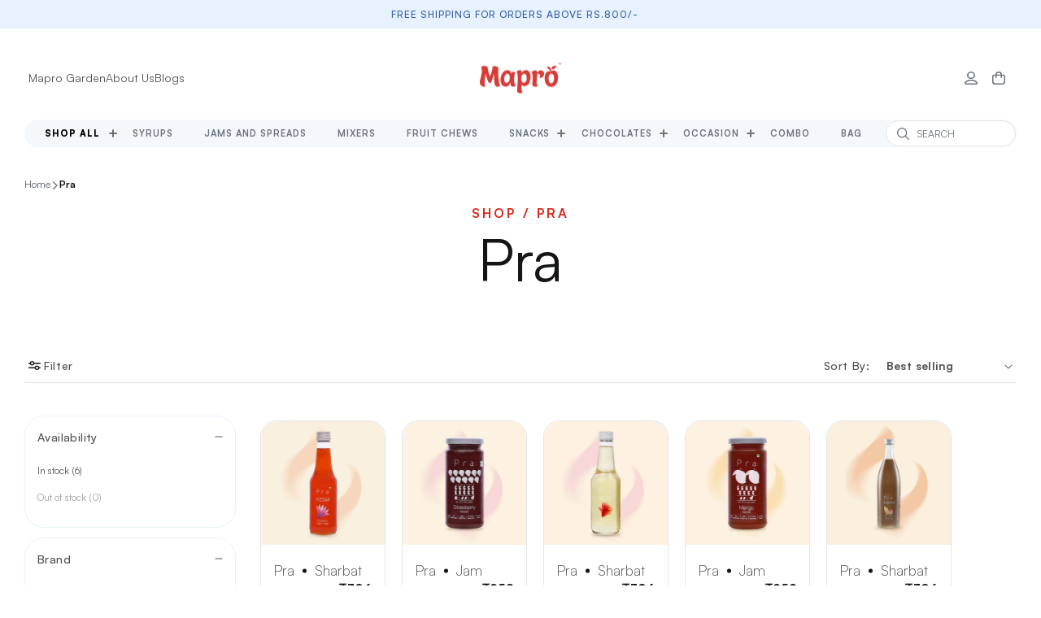

--- FILE ---
content_type: text/html; charset=utf-8
request_url: https://www.mapro.com/collections/pra
body_size: 65489
content:
<!doctype html>
<html class="no-js" lang="en">
  <head>
	<!-- Added by AVADA SEO Suite -->
	


<script>window.FPConfig = {};window.FPConfig.ignoreKeywords=["/cart","/account"]</script><link rel="canonical" href="https://www.mapro.com/collections/pra"><script>
  const avadaLightJsExclude = ['cdn.nfcube.com', 'assets/ecom.js', 'variant-title-king', 'linked_options_variants', 'smile-loader.js', 'smart-product-filter-search', 'rivo-loyalty-referrals', 'avada-cookie-consent', 'consentmo-gdpr', 'quinn'];
  const avadaLightJsInclude = ['https://www.googletagmanager.com/', 'https://connect.facebook.net/', 'https://business-api.tiktok.com/', 'https://static.klaviyo.com/'];
  window.AVADA_SPEED_BLACKLIST = avadaLightJsInclude.map(item => new RegExp(item, 'i'));
  window.AVADA_SPEED_WHITELIST = avadaLightJsExclude.map(item => new RegExp(item, 'i'));
</script>

<script>
  const isSpeedUpEnable = !1747294269103 || Date.now() < 1747294269103;
  if (isSpeedUpEnable) {
    const avadaSpeedUp=1;
    if(isSpeedUpEnable) {
  function _0x55aa(_0x575858,_0x2fd0be){const _0x30a92f=_0x1cb5();return _0x55aa=function(_0x4e8b41,_0xcd1690){_0x4e8b41=_0x4e8b41-(0xb5e+0xd*0x147+-0x1b1a);let _0x1c09f7=_0x30a92f[_0x4e8b41];return _0x1c09f7;},_0x55aa(_0x575858,_0x2fd0be);}(function(_0x4ad4dc,_0x42545f){const _0x5c7741=_0x55aa,_0x323f4d=_0x4ad4dc();while(!![]){try{const _0x588ea5=parseInt(_0x5c7741(0x10c))/(0xb6f+-0x1853+0xce5)*(-parseInt(_0x5c7741(0x157))/(-0x2363*0x1+0x1dd4+0x591*0x1))+-parseInt(_0x5c7741(0x171))/(0x269b+-0xeb+-0xf*0x283)*(parseInt(_0x5c7741(0x116))/(0x2e1+0x1*0x17b3+-0x110*0x19))+-parseInt(_0x5c7741(0x147))/(-0x1489+-0x312*0x6+0x26fa*0x1)+-parseInt(_0x5c7741(0xfa))/(-0x744+0x1*0xb5d+-0x413)*(-parseInt(_0x5c7741(0x102))/(-0x1e87+0x9e*-0x16+0x2c22))+parseInt(_0x5c7741(0x136))/(0x1e2d+0x1498+-0x1a3*0x1f)+parseInt(_0x5c7741(0x16e))/(0x460+0x1d96+0x3*-0xb4f)*(-parseInt(_0x5c7741(0xe3))/(-0x9ca+-0x1*-0x93f+0x1*0x95))+parseInt(_0x5c7741(0xf8))/(-0x1f73*0x1+0x6*-0x510+0x3dde);if(_0x588ea5===_0x42545f)break;else _0x323f4d['push'](_0x323f4d['shift']());}catch(_0x5d6d7e){_0x323f4d['push'](_0x323f4d['shift']());}}}(_0x1cb5,-0x193549+0x5dc3*-0x31+-0x2f963*-0x13),(function(){const _0x5cb2b4=_0x55aa,_0x23f9e9={'yXGBq':function(_0x237aef,_0x385938){return _0x237aef!==_0x385938;},'XduVF':function(_0x21018d,_0x56ff60){return _0x21018d===_0x56ff60;},'RChnz':_0x5cb2b4(0xf4)+_0x5cb2b4(0xe9)+_0x5cb2b4(0x14a),'TAsuR':function(_0xe21eca,_0x33e114){return _0xe21eca%_0x33e114;},'EvLYw':function(_0x1326ad,_0x261d04){return _0x1326ad!==_0x261d04;},'nnhAQ':_0x5cb2b4(0x107),'swpMF':_0x5cb2b4(0x16d),'plMMu':_0x5cb2b4(0xe8)+_0x5cb2b4(0x135),'PqBPA':function(_0x2ba85c,_0x35b541){return _0x2ba85c<_0x35b541;},'NKPCA':_0x5cb2b4(0xfc),'TINqh':function(_0x4116e3,_0x3ffd02,_0x2c8722){return _0x4116e3(_0x3ffd02,_0x2c8722);},'BAueN':_0x5cb2b4(0x120),'NgloT':_0x5cb2b4(0x14c),'ThSSU':function(_0xeb212a,_0x4341c1){return _0xeb212a+_0x4341c1;},'lDDHN':function(_0x4a1a48,_0x45ebfb){return _0x4a1a48 instanceof _0x45ebfb;},'toAYB':function(_0xcf0fa9,_0xf5fa6a){return _0xcf0fa9 instanceof _0xf5fa6a;},'VMiyW':function(_0x5300e4,_0x44e0f4){return _0x5300e4(_0x44e0f4);},'iyhbw':_0x5cb2b4(0x119),'zuWfR':function(_0x19c3e4,_0x4ee6e8){return _0x19c3e4<_0x4ee6e8;},'vEmrv':function(_0xd798cf,_0x5ea2dd){return _0xd798cf!==_0x5ea2dd;},'yxERj':function(_0x24b03b,_0x5aa292){return _0x24b03b||_0x5aa292;},'MZpwM':_0x5cb2b4(0x110)+_0x5cb2b4(0x109)+'pt','IeUHK':function(_0x5a4c7e,_0x2edf70){return _0x5a4c7e-_0x2edf70;},'Idvge':function(_0x3b526e,_0x36b469){return _0x3b526e<_0x36b469;},'qRwfm':_0x5cb2b4(0x16b)+_0x5cb2b4(0xf1),'CvXDN':function(_0x4b4208,_0x1db216){return _0x4b4208<_0x1db216;},'acPIM':function(_0x7d44b7,_0x3020d2){return _0x7d44b7(_0x3020d2);},'MyLMO':function(_0x22d4b2,_0xe7a6a0){return _0x22d4b2<_0xe7a6a0;},'boDyh':function(_0x176992,_0x346381,_0xab7fc){return _0x176992(_0x346381,_0xab7fc);},'ZANXD':_0x5cb2b4(0x10f)+_0x5cb2b4(0x12a)+_0x5cb2b4(0x142),'CXwRZ':_0x5cb2b4(0x123)+_0x5cb2b4(0x15f),'AuMHM':_0x5cb2b4(0x161),'KUuFZ':_0x5cb2b4(0xe6),'MSwtw':_0x5cb2b4(0x13a),'ERvPB':_0x5cb2b4(0x134),'ycTDj':_0x5cb2b4(0x15b),'Tvhir':_0x5cb2b4(0x154)},_0x469be1=_0x23f9e9[_0x5cb2b4(0x153)],_0x36fe07={'blacklist':window[_0x5cb2b4(0x11f)+_0x5cb2b4(0x115)+'T'],'whitelist':window[_0x5cb2b4(0x11f)+_0x5cb2b4(0x13e)+'T']},_0x26516a={'blacklisted':[]},_0x34e4a6=(_0x2be2f5,_0x25b3b2)=>{const _0x80dd2=_0x5cb2b4;if(_0x2be2f5&&(!_0x25b3b2||_0x23f9e9[_0x80dd2(0x13b)](_0x25b3b2,_0x469be1))&&(!_0x36fe07[_0x80dd2(0x170)]||_0x36fe07[_0x80dd2(0x170)][_0x80dd2(0x151)](_0xa5c7cf=>_0xa5c7cf[_0x80dd2(0x12b)](_0x2be2f5)))&&(!_0x36fe07[_0x80dd2(0x165)]||_0x36fe07[_0x80dd2(0x165)][_0x80dd2(0x156)](_0x4e2570=>!_0x4e2570[_0x80dd2(0x12b)](_0x2be2f5)))&&_0x23f9e9[_0x80dd2(0xf7)](avadaSpeedUp,0x5*0x256+-0x1*0x66c+-0x542+0.5)&&_0x2be2f5[_0x80dd2(0x137)](_0x23f9e9[_0x80dd2(0xe7)])){const _0x413c89=_0x2be2f5[_0x80dd2(0x16c)];return _0x23f9e9[_0x80dd2(0xf7)](_0x23f9e9[_0x80dd2(0x11e)](_0x413c89,-0x1deb*-0x1+0xf13+-0x2cfc),0x1176+-0x78b*0x5+0x1441);}return _0x2be2f5&&(!_0x25b3b2||_0x23f9e9[_0x80dd2(0xed)](_0x25b3b2,_0x469be1))&&(!_0x36fe07[_0x80dd2(0x170)]||_0x36fe07[_0x80dd2(0x170)][_0x80dd2(0x151)](_0x3d689d=>_0x3d689d[_0x80dd2(0x12b)](_0x2be2f5)))&&(!_0x36fe07[_0x80dd2(0x165)]||_0x36fe07[_0x80dd2(0x165)][_0x80dd2(0x156)](_0x26a7b3=>!_0x26a7b3[_0x80dd2(0x12b)](_0x2be2f5)));},_0x11462f=function(_0x42927f){const _0x346823=_0x5cb2b4,_0x5426ae=_0x42927f[_0x346823(0x159)+'te'](_0x23f9e9[_0x346823(0x14e)]);return _0x36fe07[_0x346823(0x170)]&&_0x36fe07[_0x346823(0x170)][_0x346823(0x156)](_0x107b0d=>!_0x107b0d[_0x346823(0x12b)](_0x5426ae))||_0x36fe07[_0x346823(0x165)]&&_0x36fe07[_0x346823(0x165)][_0x346823(0x151)](_0x1e7160=>_0x1e7160[_0x346823(0x12b)](_0x5426ae));},_0x39299f=new MutationObserver(_0x45c995=>{const _0x21802a=_0x5cb2b4,_0x3bc801={'mafxh':function(_0x6f9c57,_0x229989){const _0x9d39b1=_0x55aa;return _0x23f9e9[_0x9d39b1(0xf7)](_0x6f9c57,_0x229989);},'SrchE':_0x23f9e9[_0x21802a(0xe2)],'pvjbV':_0x23f9e9[_0x21802a(0xf6)]};for(let _0x333494=-0x7d7+-0x893+0x106a;_0x23f9e9[_0x21802a(0x158)](_0x333494,_0x45c995[_0x21802a(0x16c)]);_0x333494++){const {addedNodes:_0x1b685b}=_0x45c995[_0x333494];for(let _0x2f087=0x1f03+0x84b+0x1*-0x274e;_0x23f9e9[_0x21802a(0x158)](_0x2f087,_0x1b685b[_0x21802a(0x16c)]);_0x2f087++){const _0x4e5bac=_0x1b685b[_0x2f087];if(_0x23f9e9[_0x21802a(0xf7)](_0x4e5bac[_0x21802a(0x121)],-0x1f3a+-0x1*0x1b93+-0x3*-0x139a)&&_0x23f9e9[_0x21802a(0xf7)](_0x4e5bac[_0x21802a(0x152)],_0x23f9e9[_0x21802a(0xe0)])){const _0x5d9a67=_0x4e5bac[_0x21802a(0x107)],_0x3fb522=_0x4e5bac[_0x21802a(0x16d)];if(_0x23f9e9[_0x21802a(0x103)](_0x34e4a6,_0x5d9a67,_0x3fb522)){_0x26516a[_0x21802a(0x160)+'d'][_0x21802a(0x128)]([_0x4e5bac,_0x4e5bac[_0x21802a(0x16d)]]),_0x4e5bac[_0x21802a(0x16d)]=_0x469be1;const _0x1e52da=function(_0x2c95ff){const _0x359b13=_0x21802a;if(_0x3bc801[_0x359b13(0x118)](_0x4e5bac[_0x359b13(0x159)+'te'](_0x3bc801[_0x359b13(0x166)]),_0x469be1))_0x2c95ff[_0x359b13(0x112)+_0x359b13(0x150)]();_0x4e5bac[_0x359b13(0xec)+_0x359b13(0x130)](_0x3bc801[_0x359b13(0xe4)],_0x1e52da);};_0x4e5bac[_0x21802a(0x12d)+_0x21802a(0x163)](_0x23f9e9[_0x21802a(0xf6)],_0x1e52da),_0x4e5bac[_0x21802a(0x12c)+_0x21802a(0x131)]&&_0x4e5bac[_0x21802a(0x12c)+_0x21802a(0x131)][_0x21802a(0x11a)+'d'](_0x4e5bac);}}}}});_0x39299f[_0x5cb2b4(0x105)](document[_0x5cb2b4(0x10b)+_0x5cb2b4(0x16a)],{'childList':!![],'subtree':!![]});const _0x2910a9=/[|\\{}()\[\]^$+*?.]/g,_0xa9f173=function(..._0x1baa33){const _0x3053cc=_0x5cb2b4,_0x2e6f61={'mMWha':function(_0x158c76,_0x5c404b){const _0x25a05c=_0x55aa;return _0x23f9e9[_0x25a05c(0xf7)](_0x158c76,_0x5c404b);},'BXirI':_0x23f9e9[_0x3053cc(0x141)],'COGok':function(_0x421bf7,_0x55453a){const _0x4fd417=_0x3053cc;return _0x23f9e9[_0x4fd417(0x167)](_0x421bf7,_0x55453a);},'XLSAp':function(_0x193984,_0x35c446){const _0x5bbecf=_0x3053cc;return _0x23f9e9[_0x5bbecf(0xed)](_0x193984,_0x35c446);},'EygRw':function(_0xfbb69c,_0x21b15d){const _0xe5c840=_0x3053cc;return _0x23f9e9[_0xe5c840(0x104)](_0xfbb69c,_0x21b15d);},'xZuNx':_0x23f9e9[_0x3053cc(0x139)],'SBUaW':function(_0x5739bf,_0x2c2fab){const _0x42cbb1=_0x3053cc;return _0x23f9e9[_0x42cbb1(0x172)](_0x5739bf,_0x2c2fab);},'EAoTR':function(_0x123b29,_0x5b29bf){const _0x2828d2=_0x3053cc;return _0x23f9e9[_0x2828d2(0x11d)](_0x123b29,_0x5b29bf);},'cdYdq':_0x23f9e9[_0x3053cc(0x14e)],'WzJcf':_0x23f9e9[_0x3053cc(0xe2)],'nytPK':function(_0x53f733,_0x4ad021){const _0x4f0333=_0x3053cc;return _0x23f9e9[_0x4f0333(0x148)](_0x53f733,_0x4ad021);},'oUrHG':_0x23f9e9[_0x3053cc(0x14d)],'dnxjX':function(_0xed6b5f,_0x573f55){const _0x57aa03=_0x3053cc;return _0x23f9e9[_0x57aa03(0x15a)](_0xed6b5f,_0x573f55);}};_0x23f9e9[_0x3053cc(0x15d)](_0x1baa33[_0x3053cc(0x16c)],-0x1a3*-0x9+-0xf9*0xb+-0x407*0x1)?(_0x36fe07[_0x3053cc(0x170)]=[],_0x36fe07[_0x3053cc(0x165)]=[]):(_0x36fe07[_0x3053cc(0x170)]&&(_0x36fe07[_0x3053cc(0x170)]=_0x36fe07[_0x3053cc(0x170)][_0x3053cc(0x106)](_0xa8e001=>_0x1baa33[_0x3053cc(0x156)](_0x4a8a28=>{const _0x2e425b=_0x3053cc;if(_0x2e6f61[_0x2e425b(0x111)](typeof _0x4a8a28,_0x2e6f61[_0x2e425b(0x155)]))return!_0xa8e001[_0x2e425b(0x12b)](_0x4a8a28);else{if(_0x2e6f61[_0x2e425b(0xeb)](_0x4a8a28,RegExp))return _0x2e6f61[_0x2e425b(0x145)](_0xa8e001[_0x2e425b(0xdf)](),_0x4a8a28[_0x2e425b(0xdf)]());}}))),_0x36fe07[_0x3053cc(0x165)]&&(_0x36fe07[_0x3053cc(0x165)]=[..._0x36fe07[_0x3053cc(0x165)],..._0x1baa33[_0x3053cc(0xff)](_0x4e4c02=>{const _0x7c755c=_0x3053cc;if(_0x23f9e9[_0x7c755c(0xf7)](typeof _0x4e4c02,_0x23f9e9[_0x7c755c(0x141)])){const _0x932437=_0x4e4c02[_0x7c755c(0xea)](_0x2910a9,_0x23f9e9[_0x7c755c(0x16f)]),_0x34e686=_0x23f9e9[_0x7c755c(0xf0)](_0x23f9e9[_0x7c755c(0xf0)]('.*',_0x932437),'.*');if(_0x36fe07[_0x7c755c(0x165)][_0x7c755c(0x156)](_0x21ef9a=>_0x21ef9a[_0x7c755c(0xdf)]()!==_0x34e686[_0x7c755c(0xdf)]()))return new RegExp(_0x34e686);}else{if(_0x23f9e9[_0x7c755c(0x117)](_0x4e4c02,RegExp)){if(_0x36fe07[_0x7c755c(0x165)][_0x7c755c(0x156)](_0x5a3f09=>_0x5a3f09[_0x7c755c(0xdf)]()!==_0x4e4c02[_0x7c755c(0xdf)]()))return _0x4e4c02;}}return null;})[_0x3053cc(0x106)](Boolean)]));const _0x3eeb55=document[_0x3053cc(0x11b)+_0x3053cc(0x10e)](_0x23f9e9[_0x3053cc(0xf0)](_0x23f9e9[_0x3053cc(0xf0)](_0x23f9e9[_0x3053cc(0x122)],_0x469be1),'"]'));for(let _0xf831f7=-0x21aa+-0x1793+0x393d*0x1;_0x23f9e9[_0x3053cc(0x14b)](_0xf831f7,_0x3eeb55[_0x3053cc(0x16c)]);_0xf831f7++){const _0x5868cb=_0x3eeb55[_0xf831f7];_0x23f9e9[_0x3053cc(0x132)](_0x11462f,_0x5868cb)&&(_0x26516a[_0x3053cc(0x160)+'d'][_0x3053cc(0x128)]([_0x5868cb,_0x23f9e9[_0x3053cc(0x14d)]]),_0x5868cb[_0x3053cc(0x12c)+_0x3053cc(0x131)][_0x3053cc(0x11a)+'d'](_0x5868cb));}let _0xdf8cd0=-0x17da+0x2461+-0xc87*0x1;[..._0x26516a[_0x3053cc(0x160)+'d']][_0x3053cc(0x10d)](([_0x226aeb,_0x33eaa7],_0xe33bca)=>{const _0x2aa7bf=_0x3053cc;if(_0x2e6f61[_0x2aa7bf(0x143)](_0x11462f,_0x226aeb)){const _0x41da0d=document[_0x2aa7bf(0x11c)+_0x2aa7bf(0x131)](_0x2e6f61[_0x2aa7bf(0x127)]);for(let _0x6784c7=0xd7b+-0xaa5+-0x2d6;_0x2e6f61[_0x2aa7bf(0x164)](_0x6784c7,_0x226aeb[_0x2aa7bf(0xe5)][_0x2aa7bf(0x16c)]);_0x6784c7++){const _0x4ca758=_0x226aeb[_0x2aa7bf(0xe5)][_0x6784c7];_0x2e6f61[_0x2aa7bf(0x12f)](_0x4ca758[_0x2aa7bf(0x133)],_0x2e6f61[_0x2aa7bf(0x13f)])&&_0x2e6f61[_0x2aa7bf(0x145)](_0x4ca758[_0x2aa7bf(0x133)],_0x2e6f61[_0x2aa7bf(0x100)])&&_0x41da0d[_0x2aa7bf(0xe1)+'te'](_0x4ca758[_0x2aa7bf(0x133)],_0x226aeb[_0x2aa7bf(0xe5)][_0x6784c7][_0x2aa7bf(0x12e)]);}_0x41da0d[_0x2aa7bf(0xe1)+'te'](_0x2e6f61[_0x2aa7bf(0x13f)],_0x226aeb[_0x2aa7bf(0x107)]),_0x41da0d[_0x2aa7bf(0xe1)+'te'](_0x2e6f61[_0x2aa7bf(0x100)],_0x2e6f61[_0x2aa7bf(0x101)](_0x33eaa7,_0x2e6f61[_0x2aa7bf(0x126)])),document[_0x2aa7bf(0x113)][_0x2aa7bf(0x146)+'d'](_0x41da0d),_0x26516a[_0x2aa7bf(0x160)+'d'][_0x2aa7bf(0x162)](_0x2e6f61[_0x2aa7bf(0x13d)](_0xe33bca,_0xdf8cd0),-0x105d*0x2+0x1*-0xeaa+0x2f65),_0xdf8cd0++;}}),_0x36fe07[_0x3053cc(0x170)]&&_0x23f9e9[_0x3053cc(0xf3)](_0x36fe07[_0x3053cc(0x170)][_0x3053cc(0x16c)],0x10f2+-0x1a42+0x951)&&_0x39299f[_0x3053cc(0x15c)]();},_0x4c2397=document[_0x5cb2b4(0x11c)+_0x5cb2b4(0x131)],_0x573f89={'src':Object[_0x5cb2b4(0x14f)+_0x5cb2b4(0xfd)+_0x5cb2b4(0x144)](HTMLScriptElement[_0x5cb2b4(0xf9)],_0x23f9e9[_0x5cb2b4(0x14e)]),'type':Object[_0x5cb2b4(0x14f)+_0x5cb2b4(0xfd)+_0x5cb2b4(0x144)](HTMLScriptElement[_0x5cb2b4(0xf9)],_0x23f9e9[_0x5cb2b4(0xe2)])};document[_0x5cb2b4(0x11c)+_0x5cb2b4(0x131)]=function(..._0x4db605){const _0x1480b5=_0x5cb2b4,_0x3a6982={'KNNxG':function(_0x32fa39,_0x2a57e4,_0x3cc08f){const _0x5ead12=_0x55aa;return _0x23f9e9[_0x5ead12(0x169)](_0x32fa39,_0x2a57e4,_0x3cc08f);}};if(_0x23f9e9[_0x1480b5(0x13b)](_0x4db605[-0x4*-0x376+0x4*0x2f+-0xe94][_0x1480b5(0x140)+'e'](),_0x23f9e9[_0x1480b5(0x139)]))return _0x4c2397[_0x1480b5(0x114)](document)(..._0x4db605);const _0x2f091d=_0x4c2397[_0x1480b5(0x114)](document)(..._0x4db605);try{Object[_0x1480b5(0xf2)+_0x1480b5(0x149)](_0x2f091d,{'src':{..._0x573f89[_0x1480b5(0x107)],'set'(_0x3ae2bc){const _0x5d6fdc=_0x1480b5;_0x3a6982[_0x5d6fdc(0x129)](_0x34e4a6,_0x3ae2bc,_0x2f091d[_0x5d6fdc(0x16d)])&&_0x573f89[_0x5d6fdc(0x16d)][_0x5d6fdc(0x10a)][_0x5d6fdc(0x125)](this,_0x469be1),_0x573f89[_0x5d6fdc(0x107)][_0x5d6fdc(0x10a)][_0x5d6fdc(0x125)](this,_0x3ae2bc);}},'type':{..._0x573f89[_0x1480b5(0x16d)],'get'(){const _0x436e9e=_0x1480b5,_0x4b63b9=_0x573f89[_0x436e9e(0x16d)][_0x436e9e(0xfb)][_0x436e9e(0x125)](this);if(_0x23f9e9[_0x436e9e(0xf7)](_0x4b63b9,_0x469be1)||_0x23f9e9[_0x436e9e(0x103)](_0x34e4a6,this[_0x436e9e(0x107)],_0x4b63b9))return null;return _0x4b63b9;},'set'(_0x174ea3){const _0x1dff57=_0x1480b5,_0xa2fd13=_0x23f9e9[_0x1dff57(0x103)](_0x34e4a6,_0x2f091d[_0x1dff57(0x107)],_0x2f091d[_0x1dff57(0x16d)])?_0x469be1:_0x174ea3;_0x573f89[_0x1dff57(0x16d)][_0x1dff57(0x10a)][_0x1dff57(0x125)](this,_0xa2fd13);}}}),_0x2f091d[_0x1480b5(0xe1)+'te']=function(_0x5b0870,_0x8c60d5){const _0xab22d4=_0x1480b5;if(_0x23f9e9[_0xab22d4(0xf7)](_0x5b0870,_0x23f9e9[_0xab22d4(0xe2)])||_0x23f9e9[_0xab22d4(0xf7)](_0x5b0870,_0x23f9e9[_0xab22d4(0x14e)]))_0x2f091d[_0x5b0870]=_0x8c60d5;else HTMLScriptElement[_0xab22d4(0xf9)][_0xab22d4(0xe1)+'te'][_0xab22d4(0x125)](_0x2f091d,_0x5b0870,_0x8c60d5);};}catch(_0x5a9461){console[_0x1480b5(0x168)](_0x23f9e9[_0x1480b5(0xef)],_0x5a9461);}return _0x2f091d;};const _0x5883c5=[_0x23f9e9[_0x5cb2b4(0xfe)],_0x23f9e9[_0x5cb2b4(0x13c)],_0x23f9e9[_0x5cb2b4(0xf5)],_0x23f9e9[_0x5cb2b4(0x15e)],_0x23f9e9[_0x5cb2b4(0x138)],_0x23f9e9[_0x5cb2b4(0x124)]],_0x4ab8d2=_0x5883c5[_0x5cb2b4(0xff)](_0x439d08=>{return{'type':_0x439d08,'listener':()=>_0xa9f173(),'options':{'passive':!![]}};});_0x4ab8d2[_0x5cb2b4(0x10d)](_0x4d3535=>{const _0x3882ab=_0x5cb2b4;document[_0x3882ab(0x12d)+_0x3882ab(0x163)](_0x4d3535[_0x3882ab(0x16d)],_0x4d3535[_0x3882ab(0xee)],_0x4d3535[_0x3882ab(0x108)]);});}()));function _0x1cb5(){const _0x15f8e0=['ault','some','tagName','CXwRZ','wheel','BXirI','every','6lYvYYX','PqBPA','getAttribu','IeUHK','touchstart','disconnect','Idvge','ERvPB','/blocked','blackliste','keydown','splice','stener','SBUaW','whitelist','SrchE','toAYB','warn','boDyh','ement','script[typ','length','type','346347wGqEBH','NgloT','blacklist','33OVoYHk','zuWfR','toString','NKPCA','setAttribu','swpMF','230EEqEiq','pvjbV','attributes','mousemove','RChnz','beforescri','y.com/exte','replace','COGok','removeEven','EvLYw','listener','ZANXD','ThSSU','e="','defineProp','MyLMO','cdn.shopif','MSwtw','plMMu','XduVF','22621984JRJQxz','prototype','8818116NVbcZr','get','SCRIPT','ertyDescri','AuMHM','map','WzJcf','nytPK','7kiZatp','TINqh','VMiyW','observe','filter','src','options','n/javascri','set','documentEl','478083wuqgQV','forEach','torAll','Avada cann','applicatio','mMWha','preventDef','head','bind','D_BLACKLIS','75496skzGVx','lDDHN','mafxh','script','removeChil','querySelec','createElem','vEmrv','TAsuR','AVADA_SPEE','string','nodeType','qRwfm','javascript','Tvhir','call','oUrHG','xZuNx','push','KNNxG','ot lazy lo','test','parentElem','addEventLi','value','EAoTR','tListener','ent','acPIM','name','touchmove','ptexecute','6968312SmqlIb','includes','ycTDj','iyhbw','touchend','yXGBq','KUuFZ','dnxjX','D_WHITELIS','cdYdq','toLowerCas','BAueN','ad script','EygRw','ptor','XLSAp','appendChil','4975500NoPAFA','yxERj','erties','nsions','CvXDN','\$&','MZpwM','nnhAQ','getOwnProp'];_0x1cb5=function(){return _0x15f8e0;};return _0x1cb5();}
}
    class LightJsLoader{constructor(e){this.jQs=[],this.listener=this.handleListener.bind(this,e),this.scripts=["default","defer","async"].reduce(((e,t)=>({...e,[t]:[]})),{});const t=this;e.forEach((e=>window.addEventListener(e,t.listener,{passive:!0})))}handleListener(e){const t=this;return e.forEach((e=>window.removeEventListener(e,t.listener))),"complete"===document.readyState?this.handleDOM():document.addEventListener("readystatechange",(e=>{if("complete"===e.target.readyState)return setTimeout(t.handleDOM.bind(t),1)}))}async handleDOM(){this.suspendEvent(),this.suspendJQuery(),this.findScripts(),this.preloadScripts();for(const e of Object.keys(this.scripts))await this.replaceScripts(this.scripts[e]);for(const e of["DOMContentLoaded","readystatechange"])await this.requestRepaint(),document.dispatchEvent(new Event("lightJS-"+e));document.lightJSonreadystatechange&&document.lightJSonreadystatechange();for(const e of["DOMContentLoaded","load"])await this.requestRepaint(),window.dispatchEvent(new Event("lightJS-"+e));await this.requestRepaint(),window.lightJSonload&&window.lightJSonload(),await this.requestRepaint(),this.jQs.forEach((e=>e(window).trigger("lightJS-jquery-load"))),window.dispatchEvent(new Event("lightJS-pageshow")),await this.requestRepaint(),window.lightJSonpageshow&&window.lightJSonpageshow()}async requestRepaint(){return new Promise((e=>requestAnimationFrame(e)))}findScripts(){document.querySelectorAll("script[type=lightJs]").forEach((e=>{e.hasAttribute("src")?e.hasAttribute("async")&&e.async?this.scripts.async.push(e):e.hasAttribute("defer")&&e.defer?this.scripts.defer.push(e):this.scripts.default.push(e):this.scripts.default.push(e)}))}preloadScripts(){const e=this,t=Object.keys(this.scripts).reduce(((t,n)=>[...t,...e.scripts[n]]),[]),n=document.createDocumentFragment();t.forEach((e=>{const t=e.getAttribute("src");if(!t)return;const s=document.createElement("link");s.href=t,s.rel="preload",s.as="script",n.appendChild(s)})),document.head.appendChild(n)}async replaceScripts(e){let t;for(;t=e.shift();)await this.requestRepaint(),new Promise((e=>{const n=document.createElement("script");[...t.attributes].forEach((e=>{"type"!==e.nodeName&&n.setAttribute(e.nodeName,e.nodeValue)})),t.hasAttribute("src")?(n.addEventListener("load",e),n.addEventListener("error",e)):(n.text=t.text,e()),t.parentNode.replaceChild(n,t)}))}suspendEvent(){const e={};[{obj:document,name:"DOMContentLoaded"},{obj:window,name:"DOMContentLoaded"},{obj:window,name:"load"},{obj:window,name:"pageshow"},{obj:document,name:"readystatechange"}].map((t=>function(t,n){function s(n){return e[t].list.indexOf(n)>=0?"lightJS-"+n:n}e[t]||(e[t]={list:[n],add:t.addEventListener,remove:t.removeEventListener},t.addEventListener=(...n)=>{n[0]=s(n[0]),e[t].add.apply(t,n)},t.removeEventListener=(...n)=>{n[0]=s(n[0]),e[t].remove.apply(t,n)})}(t.obj,t.name))),[{obj:document,name:"onreadystatechange"},{obj:window,name:"onpageshow"}].map((e=>function(e,t){let n=e[t];Object.defineProperty(e,t,{get:()=>n||function(){},set:s=>{e["lightJS"+t]=n=s}})}(e.obj,e.name)))}suspendJQuery(){const e=this;let t=window.jQuery;Object.defineProperty(window,"jQuery",{get:()=>t,set(n){if(!n||!n.fn||!e.jQs.includes(n))return void(t=n);n.fn.ready=n.fn.init.prototype.ready=e=>{e.bind(document)(n)};const s=n.fn.on;n.fn.on=n.fn.init.prototype.on=function(...e){if(window!==this[0])return s.apply(this,e),this;const t=e=>e.split(" ").map((e=>"load"===e||0===e.indexOf("load.")?"lightJS-jquery-load":e)).join(" ");return"string"==typeof e[0]||e[0]instanceof String?(e[0]=t(e[0]),s.apply(this,e),this):("object"==typeof e[0]&&Object.keys(e[0]).forEach((n=>{delete Object.assign(e[0],{[t(n)]:e[0][n]})[n]})),s.apply(this,e),this)},e.jQs.push(n),t=n}})}}
new LightJsLoader(["keydown","mousemove","touchend","touchmove","touchstart","wheel"]);
  }
</script><!-- meta basic type product --><!-- meta basic type collection --><!-- meta basic type article --><meta name="google-site-verification" content="googleafc8d9cf89284c25" />


<!-- Added by AVADA SEO Suite: Collection Structured Data -->
<script type="application/ld+json"></script>
<!-- /Added by AVADA SEO Suite --><!-- Added by AVADA SEO Suite: Breadcrumb Structured Data  -->
<script type="application/ld+json">{
  "@context": "https://schema.org",
  "@type": "BreadcrumbList",
  "itemListElement": [{
    "@type": "ListItem",
    "position": 1,
    "name": "Home",
    "item": "https://www.mapro.com"
  }, {
    "@type": "ListItem",
    "position": 2,
    "name": "Pra",
    "item": "https://www.mapro.com/collections/pra"
  }]
}
</script>
<!-- Added by AVADA SEO Suite -->

	<!-- /Added by AVADA SEO Suite -->
    <meta charset="utf-8">
    <meta http-equiv="X-UA-Compatible" content="IE=edge">
    <meta name="viewport" content="width=device-width, initial-scale=1.0, maximum-scale=1.0, user-scalable=no" />
    <meta name="theme-color" content="">
    <link rel="canonical" href="https://www.mapro.com/collections/pra">
    <link rel="preconnect" href="https://cdn.shopify.com" crossorigin><link rel="icon" type="image/png" href="//www.mapro.com/cdn/shop/files/favicon-32x32.png?crop=center&height=32&v=1666327421&width=32"><title>
      Pra
 &ndash; Mapro</title>

    
      <meta name="description" content="Buy Pra at Mapro. Check Price and Buy Online. ✓ Free Shipping ✓ Gift Option ✓ Best Offers.">
    

    

<meta property="og:site_name" content="Mapro">
<meta property="og:url" content="https://www.mapro.com/collections/pra">
<meta property="og:title" content="Buy Your Delicious Pra Products By Mapro Online.">
<meta property="og:type" content="website">
<meta property="og:description" content="Explore our range of premium sharbats and preserves with no added sugar or preservatives. Good for diet conscious people. Order Now."><meta property="og:image" content="http://www.mapro.com/cdn/shop/files/Group_139560_2x_de61683a-e433-4113-85a8-314587f529a6.jpg?height=628&pad_color=fff&v=1660288307&width=1200">
  <meta property="og:image:secure_url" content="https://www.mapro.com/cdn/shop/files/Group_139560_2x_de61683a-e433-4113-85a8-314587f529a6.jpg?height=628&pad_color=fff&v=1660288307&width=1200">
  <meta property="og:image:width" content="1200">
  <meta property="og:image:height" content="628"><meta name="twitter:card" content="summary_large_image">
<meta name="twitter:title" content="Buy Your Delicious Pra Products By Mapro Online.">
<meta name="twitter:description" content="Explore our range of premium sharbats and preserves with no added sugar or preservatives. Good for diet conscious people. Order Now.">



    <script>
      /*!@shinsenter/defer.js@3.4.0*/
      !(function(n){function t(e){n.addEventListener(e,B)}function o(e){n.removeEventListener(e,B)}function u(e,n,t){L?C(e,n):(t||u.lazy&&void 0===t?q:S).push(e,n)}function c(e){k.head.appendChild(e)}function i(e,n){z.call(e.attributes)[y](n)}function r(e,n,t,o){return o=(n?k.getElementById(n):o)||k.createElement(e),n&&(o.id=n),t&&(o.onload=t),o}function s(e,n,t){(t=e.src)&&((n=r(m)).rel="preload",n.as=h,n.href=t,(t=e[g](w))&&n[b](w,t),(t=e[g](x))&&n[b](x,t),c(n))}function a(e,n){return z.call((n||k).querySelectorAll(e))}function f(e,n){e.parentNode.replaceChild(n,e)}function l(t,e){a("source,img",t)[y](l),i(t,function(e,n){(n=/^data-(.+)/.exec(e.name))&&t[b](n[1],e.value)}),"string"==typeof e&&e&&(t.className+=" "+e),p in t&&t[p]()}function e(e,n,t){u(function(t){(t=a(e||N))[y](s),(function o(e,n){(e=t[E]())&&((n=r(e.nodeName)).text=e.text,i(e,function(e){"type"!=e.name&&n[b](e.name,e.value)}),n.src&&!n[g]("async")?(n.onload=n.onerror=o,f(e,n)):(f(e,n),o()))})()},n,t)}var d="Defer",m="link",h="script",p="load",v="pageshow",y="forEach",g="getAttribute",b="setAttribute",E="shift",w="crossorigin",x="integrity",A=["mousemove","keydown","touchstart","wheel"],I="on"+v in n?v:p,N=h+"[type=deferjs]",j=n.IntersectionObserver,k=n.document||n,C=n.setTimeout,L=/p/.test(k.readyState),S=[],q=[],z=S.slice,B=function(e,n){for(n=I==e.type?(o(I),L=u,A[y](t),S):(A[y](o),q);n[0];)C(n[E](),n[E]())};e(),u.all=e,u.dom=function(e,n,i,c,r){u(function(t){function o(e){c&&!1===c(e)||l(e,i)}t=!!j&&new j(function(e){e[y](function(e,n){e.isIntersecting&&(t.unobserve(n=e.target),o(n))})},r),a(e||"[data-src]")[y](function(e){e[d]!=u&&(e[d]=u,t?t.observe(e):o(e))})},n,!1)},u.css=function(n,t,e,o,i){u(function(e){(e=r(m,t,o)).rel="stylesheet",e.href=n,c(e)},e,i)},u.js=function(n,t,e,o,i){u(function(e){(e=r(h,t,o)).src=n,c(e)},e,i)},u.reveal=l,n[d]=u,L||t(I)})(this);
    </script>
    
    <script src="//www.mapro.com/cdn/shop/t/58/assets/global.js?v=102095997297392092531672830856" defer="defer"></script>

    
      <script src="//www.mapro.com/cdn/shop/t/58/assets/flickity.min.js?v=31340914436052698841672830856" defer></script>
    
    
    <script>window.performance && window.performance.mark && window.performance.mark('shopify.content_for_header.start');</script><meta name="facebook-domain-verification" content="46szrbqbr29bg3i8ujol9qme9mms57">
<meta name="google-site-verification" content="Gppvelv9nYiWTD_tMOKreuHPQ4keYB2OWP6cGdqk18U">
<meta id="shopify-digital-wallet" name="shopify-digital-wallet" content="/56659443777/digital_wallets/dialog">
<link rel="alternate" type="application/atom+xml" title="Feed" href="/collections/pra.atom" />
<link rel="alternate" type="application/json+oembed" href="https://www.mapro.com/collections/pra.oembed">
<script async="async" src="/checkouts/internal/preloads.js?locale=en-IN"></script>
<script id="shopify-features" type="application/json">{"accessToken":"233f7bddd14d7cea908317692b805cfb","betas":["rich-media-storefront-analytics"],"domain":"www.mapro.com","predictiveSearch":true,"shopId":56659443777,"locale":"en"}</script>
<script>var Shopify = Shopify || {};
Shopify.shop = "mapro-online.myshopify.com";
Shopify.locale = "en";
Shopify.currency = {"active":"INR","rate":"1.0"};
Shopify.country = "IN";
Shopify.theme = {"name":"MM DEV DS: 4\/1\/23 4:44 PM [ Image fix ]","id":124485402689,"schema_name":"Dawn","schema_version":"6.0.2","theme_store_id":887,"role":"main"};
Shopify.theme.handle = "null";
Shopify.theme.style = {"id":null,"handle":null};
Shopify.cdnHost = "www.mapro.com/cdn";
Shopify.routes = Shopify.routes || {};
Shopify.routes.root = "/";</script>
<script type="module">!function(o){(o.Shopify=o.Shopify||{}).modules=!0}(window);</script>
<script>!function(o){function n(){var o=[];function n(){o.push(Array.prototype.slice.apply(arguments))}return n.q=o,n}var t=o.Shopify=o.Shopify||{};t.loadFeatures=n(),t.autoloadFeatures=n()}(window);</script>
<script id="shop-js-analytics" type="application/json">{"pageType":"collection"}</script>
<script defer="defer" async type="module" src="//www.mapro.com/cdn/shopifycloud/shop-js/modules/v2/client.init-shop-cart-sync_C5BV16lS.en.esm.js"></script>
<script defer="defer" async type="module" src="//www.mapro.com/cdn/shopifycloud/shop-js/modules/v2/chunk.common_CygWptCX.esm.js"></script>
<script type="module">
  await import("//www.mapro.com/cdn/shopifycloud/shop-js/modules/v2/client.init-shop-cart-sync_C5BV16lS.en.esm.js");
await import("//www.mapro.com/cdn/shopifycloud/shop-js/modules/v2/chunk.common_CygWptCX.esm.js");

  window.Shopify.SignInWithShop?.initShopCartSync?.({"fedCMEnabled":true,"windoidEnabled":true});

</script>
<script>(function() {
  var isLoaded = false;
  function asyncLoad() {
    if (isLoaded) return;
    isLoaded = true;
    var urls = ["\/\/social-login.oxiapps.com\/api\/init?vt=928364\u0026shop=mapro-online.myshopify.com","https:\/\/chimpstatic.com\/mcjs-connected\/js\/users\/f08d4ef27fed271c36cffb2f0\/9bdbb08825a7eab83eb834371.js?shop=mapro-online.myshopify.com","https:\/\/seo.apps.avada.io\/scripttag\/avada-seo-installed.js?shop=mapro-online.myshopify.com","https:\/\/cdn1.avada.io\/flying-pages\/module.js?shop=mapro-online.myshopify.com","\/\/backinstock.useamp.com\/widget\/72974_1767159328.js?category=bis\u0026v=6\u0026shop=mapro-online.myshopify.com"];
    for (var i = 0; i < urls.length; i++) {
      var s = document.createElement('script');
      if ((!1747294269103 || Date.now() < 1747294269103) &&
      (!window.AVADA_SPEED_BLACKLIST || window.AVADA_SPEED_BLACKLIST.some(pattern => pattern.test(s))) &&
      (!window.AVADA_SPEED_WHITELIST || window.AVADA_SPEED_WHITELIST.every(pattern => !pattern.test(s)))) s.type = 'lightJs'; else s.type = 'text/javascript';
      s.async = true;
      s.src = urls[i];
      var x = document.getElementsByTagName('script')[0];
      x.parentNode.insertBefore(s, x);
    }
  };
  if(window.attachEvent) {
    window.attachEvent('onload', asyncLoad);
  } else {
    window.addEventListener('load', asyncLoad, false);
  }
})();</script>
<script id="__st">var __st={"a":56659443777,"offset":19800,"reqid":"e3738f01-d476-4388-b633-c1a2cd06a693-1768836439","pageurl":"www.mapro.com\/collections\/pra","u":"49424d7eb5e2","p":"collection","rtyp":"collection","rid":269785759809};</script>
<script>window.ShopifyPaypalV4VisibilityTracking = true;</script>
<script id="form-persister">!function(){'use strict';const t='contact',e='new_comment',n=[[t,t],['blogs',e],['comments',e],[t,'customer']],o='password',r='form_key',c=['recaptcha-v3-token','g-recaptcha-response','h-captcha-response',o],s=()=>{try{return window.sessionStorage}catch{return}},i='__shopify_v',u=t=>t.elements[r],a=function(){const t=[...n].map((([t,e])=>`form[action*='/${t}']:not([data-nocaptcha='true']) input[name='form_type'][value='${e}']`)).join(',');var e;return e=t,()=>e?[...document.querySelectorAll(e)].map((t=>t.form)):[]}();function m(t){const e=u(t);a().includes(t)&&(!e||!e.value)&&function(t){try{if(!s())return;!function(t){const e=s();if(!e)return;const n=u(t);if(!n)return;const o=n.value;o&&e.removeItem(o)}(t);const e=Array.from(Array(32),(()=>Math.random().toString(36)[2])).join('');!function(t,e){u(t)||t.append(Object.assign(document.createElement('input'),{type:'hidden',name:r})),t.elements[r].value=e}(t,e),function(t,e){const n=s();if(!n)return;const r=[...t.querySelectorAll(`input[type='${o}']`)].map((({name:t})=>t)),u=[...c,...r],a={};for(const[o,c]of new FormData(t).entries())u.includes(o)||(a[o]=c);n.setItem(e,JSON.stringify({[i]:1,action:t.action,data:a}))}(t,e)}catch(e){console.error('failed to persist form',e)}}(t)}const f=t=>{if('true'===t.dataset.persistBound)return;const e=function(t,e){const n=function(t){return'function'==typeof t.submit?t.submit:HTMLFormElement.prototype.submit}(t).bind(t);return function(){let t;return()=>{t||(t=!0,(()=>{try{e(),n()}catch(t){(t=>{console.error('form submit failed',t)})(t)}})(),setTimeout((()=>t=!1),250))}}()}(t,(()=>{m(t)}));!function(t,e){if('function'==typeof t.submit&&'function'==typeof e)try{t.submit=e}catch{}}(t,e),t.addEventListener('submit',(t=>{t.preventDefault(),e()})),t.dataset.persistBound='true'};!function(){function t(t){const e=(t=>{const e=t.target;return e instanceof HTMLFormElement?e:e&&e.form})(t);e&&m(e)}document.addEventListener('submit',t),document.addEventListener('DOMContentLoaded',(()=>{const e=a();for(const t of e)f(t);var n;n=document.body,new window.MutationObserver((t=>{for(const e of t)if('childList'===e.type&&e.addedNodes.length)for(const t of e.addedNodes)1===t.nodeType&&'FORM'===t.tagName&&a().includes(t)&&f(t)})).observe(n,{childList:!0,subtree:!0,attributes:!1}),document.removeEventListener('submit',t)}))}()}();</script>
<script integrity="sha256-4kQ18oKyAcykRKYeNunJcIwy7WH5gtpwJnB7kiuLZ1E=" data-source-attribution="shopify.loadfeatures" defer="defer" src="//www.mapro.com/cdn/shopifycloud/storefront/assets/storefront/load_feature-a0a9edcb.js" crossorigin="anonymous"></script>
<script data-source-attribution="shopify.dynamic_checkout.dynamic.init">var Shopify=Shopify||{};Shopify.PaymentButton=Shopify.PaymentButton||{isStorefrontPortableWallets:!0,init:function(){window.Shopify.PaymentButton.init=function(){};var t=document.createElement("script");t.src="https://www.mapro.com/cdn/shopifycloud/portable-wallets/latest/portable-wallets.en.js",t.type="module",document.head.appendChild(t)}};
</script>
<script data-source-attribution="shopify.dynamic_checkout.buyer_consent">
  function portableWalletsHideBuyerConsent(e){var t=document.getElementById("shopify-buyer-consent"),n=document.getElementById("shopify-subscription-policy-button");t&&n&&(t.classList.add("hidden"),t.setAttribute("aria-hidden","true"),n.removeEventListener("click",e))}function portableWalletsShowBuyerConsent(e){var t=document.getElementById("shopify-buyer-consent"),n=document.getElementById("shopify-subscription-policy-button");t&&n&&(t.classList.remove("hidden"),t.removeAttribute("aria-hidden"),n.addEventListener("click",e))}window.Shopify?.PaymentButton&&(window.Shopify.PaymentButton.hideBuyerConsent=portableWalletsHideBuyerConsent,window.Shopify.PaymentButton.showBuyerConsent=portableWalletsShowBuyerConsent);
</script>
<script data-source-attribution="shopify.dynamic_checkout.cart.bootstrap">document.addEventListener("DOMContentLoaded",(function(){function t(){return document.querySelector("shopify-accelerated-checkout-cart, shopify-accelerated-checkout")}if(t())Shopify.PaymentButton.init();else{new MutationObserver((function(e,n){t()&&(Shopify.PaymentButton.init(),n.disconnect())})).observe(document.body,{childList:!0,subtree:!0})}}));
</script>
<script id="sections-script" data-sections="header,footer" defer="defer" src="//www.mapro.com/cdn/shop/t/58/compiled_assets/scripts.js?v=22611"></script>
<script>window.performance && window.performance.mark && window.performance.mark('shopify.content_for_header.end');</script>

    <style data-shopify>
  @font-face {
    font-family: 'Satoshi Light';
    src: url(//www.mapro.com/cdn/shop/t/58/assets/Satoshi-Light.woff2?v=42738473702038090951672830856) format("woff2"),
        url(//www.mapro.com/cdn/shop/t/58/assets/Satoshi-Light.woff?v=111137454804172187901672830856) format("woff"),
        url(//www.mapro.com/cdn/shop/t/58/assets/Satoshi-Light.ttf?v=78394663987507912541672830856) format("truetype");
        font-weight: 300;
        font-display: swap;
        font-style: normal; }     
  @font-face {
    font-family: 'Satoshi Regular';
    src: url(//www.mapro.com/cdn/shop/t/58/assets/Satoshi-Regular.woff2?v=55866631079758551531672830856) format("woff2"),
        url(//www.mapro.com/cdn/shop/t/58/assets/Satoshi-Regular.woff?v=120587010876262836071672830856) format("woff"),
        url(//www.mapro.com/cdn/shop/t/58/assets/Satoshi-Regular.ttf?v=139173053154153793291672830856) format("truetype");
        font-weight: 400;
        font-display: swap;
        font-style: normal; }
  @font-face {
    font-family: 'Satoshi Medium';
    src: url(//www.mapro.com/cdn/shop/t/58/assets/Satoshi-Medium.woff2?v=42616255432182741271672830856) format("woff2"),
        url(//www.mapro.com/cdn/shop/t/58/assets/Satoshi-Medium.woff?v=154306925200619950091672830856) format("woff"),
        url(//www.mapro.com/cdn/shop/t/58/assets/Satoshi-Medium.ttf?v=166051645921643611501672830856) format("truetype");
        font-weight: 500;
        font-display: swap;
        font-style: normal; }
  @font-face {
    font-family: 'Satoshi Bold';
    src: url(//www.mapro.com/cdn/shop/t/58/assets/Satoshi-Bold.woff2?v=91201988185308496421672830856) format("woff2"),
        url(//www.mapro.com/cdn/shop/t/58/assets/Satoshi-Bold.woff?v=14524446631921675271672830856) format("woff"),
        url(//www.mapro.com/cdn/shop/t/58/assets/Satoshi-Bold.ttf?v=169794830083271552181672830856) format("truetype");
        font-weight: 700;
        font-display: swap;
        font-style: normal; }
  @font-face {
  font-family: 'Satoshi Black';
  src: url(//www.mapro.com/cdn/shop/t/58/assets/Satoshi-Black.woff2?v=68886384123353455111672830856) format("woff2"),
      url(//www.mapro.com/cdn/shop/t/58/assets/Satoshi-Black.woff?v=157694699953240389681672830856) format("woff"),
      url(//www.mapro.com/cdn/shop/t/58/assets/Satoshi-Black.ttf?v=71690998463595383961672830856) format("truetype");
      font-weight: 800;
      font-display: swap;
      font-style: normal; }

  :root {
    --font-body-family: 'Satoshi Regular';
    --font-body-family-light: 'Satoshi Light';
    --font-body-family-medium: 'Satoshi Medium';
    --font-body-family-bold: 'Satoshi Bold';
    --font-body-family-black: 'Satoshi Black';
    --font-body-style: normal;
    --font-body-weight: 400;
    --font-body-weight-light: 300;
    --font-body-weight-bold: 500;
    --font-body-weight-bolder: 700;
    --font-body-weight-black: 800;     
    

    --font-heading-family: 'Satoshi Regular';
    --font-heading-style: normal;
    --font-heading-weight: 400;

    --font-body-scale: 1.0;
    --font-heading-scale: 1.0;

    --color-base-text: 19, 21, 23;
    --color-shadow: 19, 21, 23;
    --color-base-background-1: 255, 255, 255;
    --color-base-background-2: 245, 248, 250;
    --color-base-solid-button-labels: 255, 255, 255;
    --color-base-outline-button-labels: 19, 21, 23;
    --color-base-accent-1: 19, 21, 23;
    --color-base-accent-2: 51, 79, 180;
    --payment-terms-background-color: #ffffff;

    --gradient-base-background-1: #ffffff;
    --gradient-base-background-2: #f5f8fa;
    --gradient-base-accent-1: #131517;
    --gradient-base-accent-2: #334fb4;

    --media-padding: px;
    --media-border-opacity: 0.05;
    --media-border-width: 1px;
    --media-radius: 0px;
    --media-shadow-opacity: 0.0;
    --media-shadow-horizontal-offset: 0px;
    --media-shadow-vertical-offset: 4px;
    --media-shadow-blur-radius: 5px;
    --media-shadow-visible: 0;

    --page-width: 144rem;
    --page-width-margin: 0rem;

    --card-image-padding: 0.0rem;
    --card-corner-radius: 0.0rem;
    --card-text-alignment: left;
    --card-border-width: 0.0rem;
    --card-border-opacity: 0.1;
    --card-shadow-opacity: 0.0;
    --card-shadow-visible: 0;
    --card-shadow-horizontal-offset: 0.0rem;
    --card-shadow-vertical-offset: 0.4rem;
    --card-shadow-blur-radius: 0.5rem;

    --badge-corner-radius: 4.0rem;

    --popup-border-width: 1px;
    --popup-border-opacity: 0.1;
    --popup-corner-radius: 0px;
    --popup-shadow-opacity: 0.0;
    --popup-shadow-horizontal-offset: 0px;
    --popup-shadow-vertical-offset: 4px;
    --popup-shadow-blur-radius: 5px;

    --drawer-border-width: 1px;
    --drawer-border-opacity: 0.1;
    --drawer-shadow-opacity: 0.0;
    --drawer-shadow-horizontal-offset: 0px;
    --drawer-shadow-vertical-offset: 4px;
    --drawer-shadow-blur-radius: 5px;

    --spacing-sections-desktop: 0px;
    --spacing-sections-mobile: 0px;

    --grid-desktop-vertical-spacing: 20px;
    --grid-desktop-horizontal-spacing: 20px;
    --grid-mobile-vertical-spacing: 10px;
    --grid-mobile-horizontal-spacing: 10px;

    --text-boxes-border-opacity: 0.1;
    --text-boxes-border-width: 0px;
    --text-boxes-radius: 0px;
    --text-boxes-shadow-opacity: 0.0;
    --text-boxes-shadow-visible: 0;
    --text-boxes-shadow-horizontal-offset: 0px;
    --text-boxes-shadow-vertical-offset: 4px;
    --text-boxes-shadow-blur-radius: 5px;

    --buttons-radius: 24px;
    --buttons-radius-outset: 25px;
    --buttons-border-width: 1px;
    --buttons-border-opacity: 1.0;
    --buttons-shadow-opacity: 0.0;
    --buttons-shadow-visible: 0;
    --buttons-shadow-horizontal-offset: 0px;
    --buttons-shadow-vertical-offset: 0px;
    --buttons-shadow-blur-radius: 0px;
    --buttons-border-offset: 0.3px;

    --inputs-radius: 24px;
    --inputs-border-width: 1px;
    --inputs-border-opacity: 0.55;
    --inputs-shadow-opacity: 0.0;
    --inputs-shadow-horizontal-offset: 0px;
    --inputs-margin-offset: 0px;
    --inputs-shadow-vertical-offset: 0px;
    --inputs-shadow-blur-radius: 0px;
    --inputs-radius-outset: 25px;

    --variant-pills-radius: 40px;
    --variant-pills-border-width: 1px;
    --variant-pills-border-opacity: 0.55;
    --variant-pills-shadow-opacity: 0.0;
    --variant-pills-shadow-horizontal-offset: 0px;
    --variant-pills-shadow-vertical-offset: 4px;
    --variant-pills-shadow-blur-radius: 5px;
  }

  *,
  *::before,
  *::after {
    box-sizing: inherit;
  }

  html {
    box-sizing: border-box;
    font-size: calc(var(--font-body-scale) * 62.5%);
    height: 100%;
  }

  body {
    display: grid;
    grid-template-rows: auto auto 1fr auto;
    grid-template-columns: 100%;
    min-height: 100%;
    margin: 0;
    font-size: 1.5rem;
    letter-spacing: 0;
    line-height: 2.2rem;
    font-family: var(--font-body-family);
    font-style: var(--font-body-style);
    font-weight: var(--font-body-weight);
    animation: fadeInAnimation ease 2s;
    animation-iteration-count: 1;
    animation-fill-mode: forwards;
  }

  @keyframes fadeInAnimation {
    0% { opacity: 0; }
    100% { opacity: 1; } }

  @media screen and (min-width: 768px) {
    body {
      font-size: 1.6rem;
    }
  }

  
</style>

    <link href="//www.mapro.com/cdn/shop/t/58/assets/base.css?v=158859940382929995701721367010" rel="stylesheet" type="text/css" media="all" />
    <link rel="stylesheet" href="//www.mapro.com/cdn/shop/t/58/assets/custom.css?v=71344273268698702721672830856" media="print" onload="this.media='all'"><link rel="stylesheet" href="//www.mapro.com/cdn/shop/t/58/assets/component-predictive-search.css?v=59894827042363415331672830856" media="print" onload="this.media='all'"><script>
      document.documentElement.className = document.documentElement.className.replace('no-js', 'js');
      if (Shopify.designMode) {
        document.documentElement.classList.add('shopify-design-mode');
      }
      if(location.pathname == '/cart') {
        document.location.href = '/?return_link=cart';
      }

      if(location.href.indexOf('return_link=cart') != -1) {         
        setTimeout(function() {
          if(document.querySelector('cart-drawer')) {
            document.querySelector('cart-drawer').open(false);
          } 
        }, 1000); 
        
        let currentPageUrl = window.location.href.replace('?return_link=cart', '');
        window.history.replaceState({}, document.title, currentPageUrl);
      }
    </script>

  
	<!-- Added by AVADA SEO Suite -->
	
	<!-- /Added by AVADA SEO Suite -->
	<!-- BEGIN app block: shopify://apps/judge-me-reviews/blocks/judgeme_core/61ccd3b1-a9f2-4160-9fe9-4fec8413e5d8 --><!-- Start of Judge.me Core -->






<link rel="dns-prefetch" href="https://cdnwidget.judge.me">
<link rel="dns-prefetch" href="https://cdn.judge.me">
<link rel="dns-prefetch" href="https://cdn1.judge.me">
<link rel="dns-prefetch" href="https://api.judge.me">

<script data-cfasync='false' class='jdgm-settings-script'>window.jdgmSettings={"pagination":5,"disable_web_reviews":false,"badge_no_review_text":"No reviews","badge_n_reviews_text":"{{ average_rating_1_decimal }}","badge_star_color":"#488013","hide_badge_preview_if_no_reviews":true,"badge_hide_text":false,"enforce_center_preview_badge":false,"widget_title":"Customer Reviews","widget_open_form_text":"Write a review","widget_close_form_text":"Cancel review","widget_refresh_page_text":"Refresh page","widget_summary_text":"Based on {{ number_of_reviews }} review/reviews","widget_no_review_text":"Share your Mapro experience","widget_name_field_text":"Display name","widget_verified_name_field_text":"Verified Name (public)","widget_name_placeholder_text":"Display name","widget_required_field_error_text":"This field is required.","widget_email_field_text":"Email address","widget_verified_email_field_text":"Verified Email (private, can not be edited)","widget_email_placeholder_text":"Your email address","widget_email_field_error_text":"Please enter a valid email address.","widget_rating_field_text":"Rating","widget_review_title_field_text":"Review Title","widget_review_title_placeholder_text":"Give your review a title","widget_review_body_field_text":"Review content","widget_review_body_placeholder_text":"Start writing here...","widget_pictures_field_text":"Picture/Video (optional)","widget_submit_review_text":"Submit Review","widget_submit_verified_review_text":"Submit Verified Review","widget_submit_success_msg_with_auto_publish":"Thank you! Please refresh the page in a few moments to see your review. You can remove or edit your review by logging into \u003ca href='https://judge.me/login' target='_blank' rel='nofollow noopener'\u003eJudge.me\u003c/a\u003e","widget_submit_success_msg_no_auto_publish":"Thank you! Your review will be published as soon as it is approved by the shop admin. You can remove or edit your review by logging into \u003ca href='https://judge.me/login' target='_blank' rel='nofollow noopener'\u003eJudge.me\u003c/a\u003e","widget_show_default_reviews_out_of_total_text":"Showing {{ n_reviews_shown }} out of {{ n_reviews }} reviews.","widget_show_all_link_text":"Show all","widget_show_less_link_text":"Show less","widget_author_said_text":"{{ reviewer_name }} said:","widget_days_text":"{{ n }} days ago","widget_weeks_text":"{{ n }} week/weeks ago","widget_months_text":"{{ n }} month/months ago","widget_years_text":"{{ n }} year/years ago","widget_yesterday_text":"Yesterday","widget_today_text":"Today","widget_replied_text":"\u003e\u003e {{ shop_name }} replied:","widget_read_more_text":"Read more","widget_reviewer_name_as_initial":"","widget_rating_filter_color":"#fbcd0a","widget_rating_filter_see_all_text":"See all reviews","widget_sorting_most_recent_text":"Most Recent","widget_sorting_highest_rating_text":"Highest Rating","widget_sorting_lowest_rating_text":"Lowest Rating","widget_sorting_with_pictures_text":"Only Pictures","widget_sorting_most_helpful_text":"Most Helpful","widget_open_question_form_text":"Ask a question","widget_reviews_subtab_text":"Reviews","widget_questions_subtab_text":"Questions","widget_question_label_text":"Question","widget_answer_label_text":"Answer","widget_question_placeholder_text":"Write your question here","widget_submit_question_text":"Submit Question","widget_question_submit_success_text":"Thank you for your question! We will notify you once it gets answered.","widget_star_color":"#ffe380","verified_badge_text":"Verified","verified_badge_bg_color":"","verified_badge_text_color":"","verified_badge_placement":"left-of-reviewer-name","widget_review_max_height":"","widget_hide_border":false,"widget_social_share":false,"widget_thumb":false,"widget_review_location_show":false,"widget_location_format":"","all_reviews_include_out_of_store_products":true,"all_reviews_out_of_store_text":"(out of store)","all_reviews_pagination":100,"all_reviews_product_name_prefix_text":"about","enable_review_pictures":true,"enable_question_anwser":false,"widget_theme":"default","review_date_format":"mm/dd/yyyy","default_sort_method":"most-recent","widget_product_reviews_subtab_text":"Product Reviews","widget_shop_reviews_subtab_text":"Shop Reviews","widget_other_products_reviews_text":"Reviews for other products","widget_store_reviews_subtab_text":"Store reviews","widget_no_store_reviews_text":"This store hasn't received any reviews yet","widget_web_restriction_product_reviews_text":"This product hasn't received any reviews yet","widget_no_items_text":"No items found","widget_show_more_text":"Show more","widget_write_a_store_review_text":"Write a Store Review","widget_other_languages_heading":"Reviews in Other Languages","widget_translate_review_text":"Translate review to {{ language }}","widget_translating_review_text":"Translating...","widget_show_original_translation_text":"Show original ({{ language }})","widget_translate_review_failed_text":"Review couldn't be translated.","widget_translate_review_retry_text":"Retry","widget_translate_review_try_again_later_text":"Try again later","show_product_url_for_grouped_product":false,"widget_sorting_pictures_first_text":"Pictures First","show_pictures_on_all_rev_page_mobile":false,"show_pictures_on_all_rev_page_desktop":false,"floating_tab_hide_mobile_install_preference":false,"floating_tab_button_name":"★ Reviews","floating_tab_title":"Let customers speak for us","floating_tab_button_color":"","floating_tab_button_background_color":"","floating_tab_url":"","floating_tab_url_enabled":false,"floating_tab_tab_style":"text","all_reviews_text_badge_text":"Customers rate us {{ shop.metafields.judgeme.all_reviews_rating | round: 1 }}/5 based on {{ shop.metafields.judgeme.all_reviews_count }} reviews.","all_reviews_text_badge_text_branded_style":"{{ shop.metafields.judgeme.all_reviews_rating | round: 1 }} out of 5 stars based on {{ shop.metafields.judgeme.all_reviews_count }} reviews","is_all_reviews_text_badge_a_link":false,"show_stars_for_all_reviews_text_badge":false,"all_reviews_text_badge_url":"","all_reviews_text_style":"text","all_reviews_text_color_style":"judgeme_brand_color","all_reviews_text_color":"#108474","all_reviews_text_show_jm_brand":true,"featured_carousel_show_header":true,"featured_carousel_title":"SEE THE LOVE POURING IN","testimonials_carousel_title":"Customers are saying","videos_carousel_title":"Real customer stories","cards_carousel_title":"Customers are saying","featured_carousel_count_text":"from {{ n }} reviews","featured_carousel_add_link_to_all_reviews_page":false,"featured_carousel_url":"","featured_carousel_show_images":false,"featured_carousel_autoslide_interval":5,"featured_carousel_arrows_on_the_sides":true,"featured_carousel_height":250,"featured_carousel_width":80,"featured_carousel_image_size":0,"featured_carousel_image_height":250,"featured_carousel_arrow_color":"#ffffff","verified_count_badge_style":"vintage","verified_count_badge_orientation":"horizontal","verified_count_badge_color_style":"judgeme_brand_color","verified_count_badge_color":"#108474","is_verified_count_badge_a_link":false,"verified_count_badge_url":"","verified_count_badge_show_jm_brand":true,"widget_rating_preset_default":5,"widget_first_sub_tab":"product-reviews","widget_show_histogram":true,"widget_histogram_use_custom_color":false,"widget_pagination_use_custom_color":false,"widget_star_use_custom_color":true,"widget_verified_badge_use_custom_color":false,"widget_write_review_use_custom_color":false,"picture_reminder_submit_button":"Upload Pictures","enable_review_videos":false,"mute_video_by_default":false,"widget_sorting_videos_first_text":"Videos First","widget_review_pending_text":"Pending","featured_carousel_items_for_large_screen":3,"social_share_options_order":"Facebook,Twitter","remove_microdata_snippet":true,"disable_json_ld":false,"enable_json_ld_products":false,"preview_badge_show_question_text":false,"preview_badge_no_question_text":"No questions","preview_badge_n_question_text":"{{ number_of_questions }} question/questions","qa_badge_show_icon":false,"qa_badge_position":"same-row","remove_judgeme_branding":false,"widget_add_search_bar":false,"widget_search_bar_placeholder":"Search","widget_sorting_verified_only_text":"Verified only","featured_carousel_theme":"default","featured_carousel_show_rating":true,"featured_carousel_show_title":true,"featured_carousel_show_body":true,"featured_carousel_show_date":false,"featured_carousel_show_reviewer":true,"featured_carousel_show_product":false,"featured_carousel_header_background_color":"#108474","featured_carousel_header_text_color":"#ffffff","featured_carousel_name_product_separator":"reviewed","featured_carousel_full_star_background":"#108474","featured_carousel_empty_star_background":"#dadada","featured_carousel_vertical_theme_background":"#f9fafb","featured_carousel_verified_badge_enable":false,"featured_carousel_verified_badge_color":"#108474","featured_carousel_border_style":"round","featured_carousel_review_line_length_limit":3,"featured_carousel_more_reviews_button_text":"Read more reviews","featured_carousel_view_product_button_text":"View product","all_reviews_page_load_reviews_on":"scroll","all_reviews_page_load_more_text":"Load More Reviews","disable_fb_tab_reviews":false,"enable_ajax_cdn_cache":false,"widget_public_name_text":"displayed publicly like","default_reviewer_name":"John Smith","default_reviewer_name_has_non_latin":true,"widget_reviewer_anonymous":"Anonymous","medals_widget_title":"Judge.me Review Medals","medals_widget_background_color":"#f9fafb","medals_widget_position":"footer_all_pages","medals_widget_border_color":"#f9fafb","medals_widget_verified_text_position":"left","medals_widget_use_monochromatic_version":false,"medals_widget_elements_color":"#108474","show_reviewer_avatar":true,"widget_invalid_yt_video_url_error_text":"Not a YouTube video URL","widget_max_length_field_error_text":"Please enter no more than {0} characters.","widget_show_country_flag":false,"widget_show_collected_via_shop_app":true,"widget_verified_by_shop_badge_style":"light","widget_verified_by_shop_text":"Verified by Shop","widget_show_photo_gallery":false,"widget_load_with_code_splitting":true,"widget_ugc_install_preference":false,"widget_ugc_title":"Made by us, Shared by you","widget_ugc_subtitle":"Tag us to see your picture featured in our page","widget_ugc_arrows_color":"#ffffff","widget_ugc_primary_button_text":"Buy Now","widget_ugc_primary_button_background_color":"#108474","widget_ugc_primary_button_text_color":"#ffffff","widget_ugc_primary_button_border_width":"0","widget_ugc_primary_button_border_style":"none","widget_ugc_primary_button_border_color":"#108474","widget_ugc_primary_button_border_radius":"25","widget_ugc_secondary_button_text":"Load More","widget_ugc_secondary_button_background_color":"#ffffff","widget_ugc_secondary_button_text_color":"#108474","widget_ugc_secondary_button_border_width":"2","widget_ugc_secondary_button_border_style":"solid","widget_ugc_secondary_button_border_color":"#108474","widget_ugc_secondary_button_border_radius":"25","widget_ugc_reviews_button_text":"View Reviews","widget_ugc_reviews_button_background_color":"#ffffff","widget_ugc_reviews_button_text_color":"#108474","widget_ugc_reviews_button_border_width":"2","widget_ugc_reviews_button_border_style":"solid","widget_ugc_reviews_button_border_color":"#108474","widget_ugc_reviews_button_border_radius":"25","widget_ugc_reviews_button_link_to":"judgeme-reviews-page","widget_ugc_show_post_date":true,"widget_ugc_max_width":"800","widget_rating_metafield_value_type":true,"widget_primary_color":"#599B39","widget_enable_secondary_color":true,"widget_secondary_color":"#eaf5df","widget_summary_average_rating_text":"{{ average_rating }} out of 5","widget_media_grid_title":"Customer photos \u0026 videos","widget_media_grid_see_more_text":"See more","widget_round_style":false,"widget_show_product_medals":false,"widget_verified_by_judgeme_text":"Verified by Judge.me","widget_show_store_medals":true,"widget_verified_by_judgeme_text_in_store_medals":"Verified by Judge.me","widget_media_field_exceed_quantity_message":"Sorry, we can only accept {{ max_media }} for one review.","widget_media_field_exceed_limit_message":"{{ file_name }} is too large, please select a {{ media_type }} less than {{ size_limit }}MB.","widget_review_submitted_text":"Review Submitted!","widget_question_submitted_text":"Question Submitted!","widget_close_form_text_question":"Cancel","widget_write_your_answer_here_text":"Write your answer here","widget_enabled_branded_link":true,"widget_show_collected_by_judgeme":false,"widget_reviewer_name_color":"","widget_write_review_text_color":"","widget_write_review_bg_color":"","widget_collected_by_judgeme_text":"collected by Judge.me","widget_pagination_type":"standard","widget_load_more_text":"Load More","widget_load_more_color":"#108474","widget_full_review_text":"Full Review","widget_read_more_reviews_text":"Read More Reviews","widget_read_questions_text":"Read Questions","widget_questions_and_answers_text":"Questions \u0026 Answers","widget_verified_by_text":"Verified by","widget_verified_text":"Verified","widget_number_of_reviews_text":"{{ number_of_reviews }} reviews","widget_back_button_text":"Back","widget_next_button_text":"Next","widget_custom_forms_filter_button":"Filters","custom_forms_style":"vertical","widget_show_review_information":false,"how_reviews_are_collected":"How reviews are collected?","widget_show_review_keywords":false,"widget_gdpr_statement":"How we use your data: We'll only contact you about the review you left, and only if necessary. By submitting your review, you agree to Judge.me's \u003ca href='https://judge.me/terms' target='_blank' rel='nofollow noopener'\u003eterms\u003c/a\u003e, \u003ca href='https://judge.me/privacy' target='_blank' rel='nofollow noopener'\u003eprivacy\u003c/a\u003e and \u003ca href='https://judge.me/content-policy' target='_blank' rel='nofollow noopener'\u003econtent\u003c/a\u003e policies.","widget_multilingual_sorting_enabled":false,"widget_translate_review_content_enabled":false,"widget_translate_review_content_method":"manual","popup_widget_review_selection":"automatically_with_pictures","popup_widget_round_border_style":true,"popup_widget_show_title":true,"popup_widget_show_body":true,"popup_widget_show_reviewer":false,"popup_widget_show_product":true,"popup_widget_show_pictures":true,"popup_widget_use_review_picture":true,"popup_widget_show_on_home_page":true,"popup_widget_show_on_product_page":true,"popup_widget_show_on_collection_page":true,"popup_widget_show_on_cart_page":true,"popup_widget_position":"bottom_left","popup_widget_first_review_delay":5,"popup_widget_duration":5,"popup_widget_interval":5,"popup_widget_review_count":5,"popup_widget_hide_on_mobile":true,"review_snippet_widget_round_border_style":true,"review_snippet_widget_card_color":"#FFFFFF","review_snippet_widget_slider_arrows_background_color":"#FFFFFF","review_snippet_widget_slider_arrows_color":"#000000","review_snippet_widget_star_color":"#108474","show_product_variant":false,"all_reviews_product_variant_label_text":"Variant: ","widget_show_verified_branding":false,"widget_ai_summary_title":"Customers say","widget_ai_summary_disclaimer":"AI-powered review summary based on recent customer reviews","widget_show_ai_summary":false,"widget_show_ai_summary_bg":false,"widget_show_review_title_input":true,"redirect_reviewers_invited_via_email":"review_widget","request_store_review_after_product_review":false,"request_review_other_products_in_order":false,"review_form_color_scheme":"default","review_form_corner_style":"square","review_form_star_color":{},"review_form_text_color":"#333333","review_form_background_color":"#ffffff","review_form_field_background_color":"#fafafa","review_form_button_color":{},"review_form_button_text_color":"#ffffff","review_form_modal_overlay_color":"#000000","review_content_screen_title_text":"How would you rate this product?","review_content_introduction_text":"We would love it if you would share a bit about your experience.","store_review_form_title_text":"How would you rate this store?","store_review_form_introduction_text":"We would love it if you would share a bit about your experience.","show_review_guidance_text":true,"one_star_review_guidance_text":"Poor","five_star_review_guidance_text":"Great","customer_information_screen_title_text":"About you","customer_information_introduction_text":"Please tell us more about you.","custom_questions_screen_title_text":"Your experience in more detail","custom_questions_introduction_text":"Here are a few questions to help us understand more about your experience.","review_submitted_screen_title_text":"Thanks for your review!","review_submitted_screen_thank_you_text":"We are processing it and it will appear on the store soon.","review_submitted_screen_email_verification_text":"Please confirm your email by clicking the link we just sent you. This helps us keep reviews authentic.","review_submitted_request_store_review_text":"Would you like to share your experience of shopping with us?","review_submitted_review_other_products_text":"Would you like to review these products?","store_review_screen_title_text":"Would you like to share your experience of shopping with us?","store_review_introduction_text":"We value your feedback and use it to improve. Please share any thoughts or suggestions you have.","reviewer_media_screen_title_picture_text":"Share a picture","reviewer_media_introduction_picture_text":"Upload a photo to support your review.","reviewer_media_screen_title_video_text":"Share a video","reviewer_media_introduction_video_text":"Upload a video to support your review.","reviewer_media_screen_title_picture_or_video_text":"Share a picture or video","reviewer_media_introduction_picture_or_video_text":"Upload a photo or video to support your review.","reviewer_media_youtube_url_text":"Paste your Youtube URL here","advanced_settings_next_step_button_text":"Next","advanced_settings_close_review_button_text":"Close","modal_write_review_flow":false,"write_review_flow_required_text":"Required","write_review_flow_privacy_message_text":"We respect your privacy.","write_review_flow_anonymous_text":"Post review as anonymous","write_review_flow_visibility_text":"This won't be visible to other customers.","write_review_flow_multiple_selection_help_text":"Select as many as you like","write_review_flow_single_selection_help_text":"Select one option","write_review_flow_required_field_error_text":"This field is required","write_review_flow_invalid_email_error_text":"Please enter a valid email address","write_review_flow_max_length_error_text":"Max. {{ max_length }} characters.","write_review_flow_media_upload_text":"\u003cb\u003eClick to upload\u003c/b\u003e or drag and drop","write_review_flow_gdpr_statement":"We'll only contact you about your review if necessary. By submitting your review, you agree to our \u003ca href='https://judge.me/terms' target='_blank' rel='nofollow noopener'\u003eterms and conditions\u003c/a\u003e and \u003ca href='https://judge.me/privacy' target='_blank' rel='nofollow noopener'\u003eprivacy policy\u003c/a\u003e.","rating_only_reviews_enabled":false,"show_negative_reviews_help_screen":false,"new_review_flow_help_screen_rating_threshold":3,"negative_review_resolution_screen_title_text":"Tell us more","negative_review_resolution_text":"Your experience matters to us. If there were issues with your purchase, we're here to help. Feel free to reach out to us, we'd love the opportunity to make things right.","negative_review_resolution_button_text":"Contact us","negative_review_resolution_proceed_with_review_text":"Leave a review","negative_review_resolution_subject":"Issue with purchase from {{ shop_name }}.{{ order_name }}","preview_badge_collection_page_install_status":false,"widget_review_custom_css":"","preview_badge_custom_css":"","preview_badge_stars_count":"5-stars","featured_carousel_custom_css":"","floating_tab_custom_css":"","all_reviews_widget_custom_css":"","medals_widget_custom_css":"","verified_badge_custom_css":"","all_reviews_text_custom_css":"","transparency_badges_collected_via_store_invite":false,"transparency_badges_from_another_provider":false,"transparency_badges_collected_from_store_visitor":false,"transparency_badges_collected_by_verified_review_provider":false,"transparency_badges_earned_reward":false,"transparency_badges_collected_via_store_invite_text":"Review collected via store invitation","transparency_badges_from_another_provider_text":"Review collected from another provider","transparency_badges_collected_from_store_visitor_text":"Review collected from a store visitor","transparency_badges_written_in_google_text":"Review written in Google","transparency_badges_written_in_etsy_text":"Review written in Etsy","transparency_badges_written_in_shop_app_text":"Review written in Shop App","transparency_badges_earned_reward_text":"Review earned a reward for future purchase","product_review_widget_per_page":10,"widget_store_review_label_text":"Review about the store","checkout_comment_extension_title_on_product_page":"Customer Comments","checkout_comment_extension_num_latest_comment_show":5,"checkout_comment_extension_format":"name_and_timestamp","checkout_comment_customer_name":"last_initial","checkout_comment_comment_notification":true,"preview_badge_collection_page_install_preference":true,"preview_badge_home_page_install_preference":false,"preview_badge_product_page_install_preference":true,"review_widget_install_preference":"","review_carousel_install_preference":false,"floating_reviews_tab_install_preference":"none","verified_reviews_count_badge_install_preference":false,"all_reviews_text_install_preference":false,"review_widget_best_location":true,"judgeme_medals_install_preference":false,"review_widget_revamp_enabled":false,"review_widget_qna_enabled":false,"review_widget_header_theme":"minimal","review_widget_widget_title_enabled":true,"review_widget_header_text_size":"medium","review_widget_header_text_weight":"regular","review_widget_average_rating_style":"compact","review_widget_bar_chart_enabled":true,"review_widget_bar_chart_type":"numbers","review_widget_bar_chart_style":"standard","review_widget_expanded_media_gallery_enabled":false,"review_widget_reviews_section_theme":"standard","review_widget_image_style":"thumbnails","review_widget_review_image_ratio":"square","review_widget_stars_size":"medium","review_widget_verified_badge":"standard_text","review_widget_review_title_text_size":"medium","review_widget_review_text_size":"medium","review_widget_review_text_length":"medium","review_widget_number_of_columns_desktop":3,"review_widget_carousel_transition_speed":5,"review_widget_custom_questions_answers_display":"always","review_widget_button_text_color":"#FFFFFF","review_widget_text_color":"#000000","review_widget_lighter_text_color":"#7B7B7B","review_widget_corner_styling":"soft","review_widget_review_word_singular":"review","review_widget_review_word_plural":"reviews","review_widget_voting_label":"Helpful?","review_widget_shop_reply_label":"Reply from {{ shop_name }}:","review_widget_filters_title":"Filters","qna_widget_question_word_singular":"Question","qna_widget_question_word_plural":"Questions","qna_widget_answer_reply_label":"Answer from {{ answerer_name }}:","qna_content_screen_title_text":"Ask a question about this product","qna_widget_question_required_field_error_text":"Please enter your question.","qna_widget_flow_gdpr_statement":"We'll only contact you about your question if necessary. By submitting your question, you agree to our \u003ca href='https://judge.me/terms' target='_blank' rel='nofollow noopener'\u003eterms and conditions\u003c/a\u003e and \u003ca href='https://judge.me/privacy' target='_blank' rel='nofollow noopener'\u003eprivacy policy\u003c/a\u003e.","qna_widget_question_submitted_text":"Thanks for your question!","qna_widget_close_form_text_question":"Close","qna_widget_question_submit_success_text":"We’ll notify you by email when your question is answered.","all_reviews_widget_v2025_enabled":false,"all_reviews_widget_v2025_header_theme":"default","all_reviews_widget_v2025_widget_title_enabled":true,"all_reviews_widget_v2025_header_text_size":"medium","all_reviews_widget_v2025_header_text_weight":"regular","all_reviews_widget_v2025_average_rating_style":"compact","all_reviews_widget_v2025_bar_chart_enabled":true,"all_reviews_widget_v2025_bar_chart_type":"numbers","all_reviews_widget_v2025_bar_chart_style":"standard","all_reviews_widget_v2025_expanded_media_gallery_enabled":false,"all_reviews_widget_v2025_show_store_medals":true,"all_reviews_widget_v2025_show_photo_gallery":true,"all_reviews_widget_v2025_show_review_keywords":false,"all_reviews_widget_v2025_show_ai_summary":false,"all_reviews_widget_v2025_show_ai_summary_bg":false,"all_reviews_widget_v2025_add_search_bar":false,"all_reviews_widget_v2025_default_sort_method":"most-recent","all_reviews_widget_v2025_reviews_per_page":10,"all_reviews_widget_v2025_reviews_section_theme":"default","all_reviews_widget_v2025_image_style":"thumbnails","all_reviews_widget_v2025_review_image_ratio":"square","all_reviews_widget_v2025_stars_size":"medium","all_reviews_widget_v2025_verified_badge":"bold_badge","all_reviews_widget_v2025_review_title_text_size":"medium","all_reviews_widget_v2025_review_text_size":"medium","all_reviews_widget_v2025_review_text_length":"medium","all_reviews_widget_v2025_number_of_columns_desktop":3,"all_reviews_widget_v2025_carousel_transition_speed":5,"all_reviews_widget_v2025_custom_questions_answers_display":"always","all_reviews_widget_v2025_show_product_variant":false,"all_reviews_widget_v2025_show_reviewer_avatar":true,"all_reviews_widget_v2025_reviewer_name_as_initial":"","all_reviews_widget_v2025_review_location_show":false,"all_reviews_widget_v2025_location_format":"","all_reviews_widget_v2025_show_country_flag":false,"all_reviews_widget_v2025_verified_by_shop_badge_style":"light","all_reviews_widget_v2025_social_share":false,"all_reviews_widget_v2025_social_share_options_order":"Facebook,Twitter,LinkedIn,Pinterest","all_reviews_widget_v2025_pagination_type":"standard","all_reviews_widget_v2025_button_text_color":"#FFFFFF","all_reviews_widget_v2025_text_color":"#000000","all_reviews_widget_v2025_lighter_text_color":"#7B7B7B","all_reviews_widget_v2025_corner_styling":"soft","all_reviews_widget_v2025_title":"Customer reviews","all_reviews_widget_v2025_ai_summary_title":"Customers say about this store","all_reviews_widget_v2025_no_review_text":"Be the first to write a review","platform":"shopify","branding_url":"https://app.judge.me/reviews/stores/www.mapro.com","branding_text":"Powered by Judge.me","locale":"en","reply_name":"Mapro","widget_version":"3.0","footer":true,"autopublish":true,"review_dates":true,"enable_custom_form":false,"shop_use_review_site":true,"shop_locale":"en","enable_multi_locales_translations":true,"show_review_title_input":true,"review_verification_email_status":"always","can_be_branded":false,"reply_name_text":"Mapro"};</script> <style class='jdgm-settings-style'>.jdgm-xx{left:0}:root{--jdgm-primary-color: #599B39;--jdgm-secondary-color: #eaf5df;--jdgm-star-color: #ffe380;--jdgm-write-review-text-color: white;--jdgm-write-review-bg-color: #599B39;--jdgm-paginate-color: #599B39;--jdgm-border-radius: 0;--jdgm-reviewer-name-color: #599B39}.jdgm-histogram__bar-content{background-color:#599B39}.jdgm-rev[data-verified-buyer=true] .jdgm-rev__icon.jdgm-rev__icon:after,.jdgm-rev__buyer-badge.jdgm-rev__buyer-badge{color:white;background-color:#599B39}.jdgm-review-widget--small .jdgm-gallery.jdgm-gallery .jdgm-gallery__thumbnail-link:nth-child(8) .jdgm-gallery__thumbnail-wrapper.jdgm-gallery__thumbnail-wrapper:before{content:"See more"}@media only screen and (min-width: 768px){.jdgm-gallery.jdgm-gallery .jdgm-gallery__thumbnail-link:nth-child(8) .jdgm-gallery__thumbnail-wrapper.jdgm-gallery__thumbnail-wrapper:before{content:"See more"}}.jdgm-preview-badge .jdgm-star.jdgm-star{color:#488013}.jdgm-prev-badge[data-average-rating='0.00']{display:none !important}.jdgm-author-all-initials{display:none !important}.jdgm-author-last-initial{display:none !important}.jdgm-rev-widg__title{visibility:hidden}.jdgm-rev-widg__summary-text{visibility:hidden}.jdgm-prev-badge__text{visibility:hidden}.jdgm-rev__prod-link-prefix:before{content:'about'}.jdgm-rev__variant-label:before{content:'Variant: '}.jdgm-rev__out-of-store-text:before{content:'(out of store)'}@media only screen and (min-width: 768px){.jdgm-rev__pics .jdgm-rev_all-rev-page-picture-separator,.jdgm-rev__pics .jdgm-rev__product-picture{display:none}}@media only screen and (max-width: 768px){.jdgm-rev__pics .jdgm-rev_all-rev-page-picture-separator,.jdgm-rev__pics .jdgm-rev__product-picture{display:none}}.jdgm-preview-badge[data-template="index"]{display:none !important}.jdgm-verified-count-badget[data-from-snippet="true"]{display:none !important}.jdgm-carousel-wrapper[data-from-snippet="true"]{display:none !important}.jdgm-all-reviews-text[data-from-snippet="true"]{display:none !important}.jdgm-medals-section[data-from-snippet="true"]{display:none !important}.jdgm-ugc-media-wrapper[data-from-snippet="true"]{display:none !important}.jdgm-rev__transparency-badge[data-badge-type="review_collected_via_store_invitation"]{display:none !important}.jdgm-rev__transparency-badge[data-badge-type="review_collected_from_another_provider"]{display:none !important}.jdgm-rev__transparency-badge[data-badge-type="review_collected_from_store_visitor"]{display:none !important}.jdgm-rev__transparency-badge[data-badge-type="review_written_in_etsy"]{display:none !important}.jdgm-rev__transparency-badge[data-badge-type="review_written_in_google_business"]{display:none !important}.jdgm-rev__transparency-badge[data-badge-type="review_written_in_shop_app"]{display:none !important}.jdgm-rev__transparency-badge[data-badge-type="review_earned_for_future_purchase"]{display:none !important}.jdgm-review-snippet-widget .jdgm-rev-snippet-widget__cards-container .jdgm-rev-snippet-card{border-radius:8px;background:#fff}.jdgm-review-snippet-widget .jdgm-rev-snippet-widget__cards-container .jdgm-rev-snippet-card__rev-rating .jdgm-star{color:#108474}.jdgm-review-snippet-widget .jdgm-rev-snippet-widget__prev-btn,.jdgm-review-snippet-widget .jdgm-rev-snippet-widget__next-btn{border-radius:50%;background:#fff}.jdgm-review-snippet-widget .jdgm-rev-snippet-widget__prev-btn>svg,.jdgm-review-snippet-widget .jdgm-rev-snippet-widget__next-btn>svg{fill:#000}.jdgm-full-rev-modal.rev-snippet-widget .jm-mfp-container .jm-mfp-content,.jdgm-full-rev-modal.rev-snippet-widget .jm-mfp-container .jdgm-full-rev__icon,.jdgm-full-rev-modal.rev-snippet-widget .jm-mfp-container .jdgm-full-rev__pic-img,.jdgm-full-rev-modal.rev-snippet-widget .jm-mfp-container .jdgm-full-rev__reply{border-radius:8px}.jdgm-full-rev-modal.rev-snippet-widget .jm-mfp-container .jdgm-full-rev[data-verified-buyer="true"] .jdgm-full-rev__icon::after{border-radius:8px}.jdgm-full-rev-modal.rev-snippet-widget .jm-mfp-container .jdgm-full-rev .jdgm-rev__buyer-badge{border-radius:calc( 8px / 2 )}.jdgm-full-rev-modal.rev-snippet-widget .jm-mfp-container .jdgm-full-rev .jdgm-full-rev__replier::before{content:'Mapro'}.jdgm-full-rev-modal.rev-snippet-widget .jm-mfp-container .jdgm-full-rev .jdgm-full-rev__product-button{border-radius:calc( 8px * 6 )}
</style> <style class='jdgm-settings-style'></style>

  
  
  
  <style class='jdgm-miracle-styles'>
  @-webkit-keyframes jdgm-spin{0%{-webkit-transform:rotate(0deg);-ms-transform:rotate(0deg);transform:rotate(0deg)}100%{-webkit-transform:rotate(359deg);-ms-transform:rotate(359deg);transform:rotate(359deg)}}@keyframes jdgm-spin{0%{-webkit-transform:rotate(0deg);-ms-transform:rotate(0deg);transform:rotate(0deg)}100%{-webkit-transform:rotate(359deg);-ms-transform:rotate(359deg);transform:rotate(359deg)}}@font-face{font-family:'JudgemeStar';src:url("[data-uri]") format("woff");font-weight:normal;font-style:normal}.jdgm-star{font-family:'JudgemeStar';display:inline !important;text-decoration:none !important;padding:0 4px 0 0 !important;margin:0 !important;font-weight:bold;opacity:1;-webkit-font-smoothing:antialiased;-moz-osx-font-smoothing:grayscale}.jdgm-star:hover{opacity:1}.jdgm-star:last-of-type{padding:0 !important}.jdgm-star.jdgm--on:before{content:"\e000"}.jdgm-star.jdgm--off:before{content:"\e001"}.jdgm-star.jdgm--half:before{content:"\e002"}.jdgm-widget *{margin:0;line-height:1.4;-webkit-box-sizing:border-box;-moz-box-sizing:border-box;box-sizing:border-box;-webkit-overflow-scrolling:touch}.jdgm-hidden{display:none !important;visibility:hidden !important}.jdgm-temp-hidden{display:none}.jdgm-spinner{width:40px;height:40px;margin:auto;border-radius:50%;border-top:2px solid #eee;border-right:2px solid #eee;border-bottom:2px solid #eee;border-left:2px solid #ccc;-webkit-animation:jdgm-spin 0.8s infinite linear;animation:jdgm-spin 0.8s infinite linear}.jdgm-prev-badge{display:block !important}

</style>


  
  
   


<script data-cfasync='false' class='jdgm-script'>
!function(e){window.jdgm=window.jdgm||{},jdgm.CDN_HOST="https://cdnwidget.judge.me/",jdgm.CDN_HOST_ALT="https://cdn2.judge.me/cdn/widget_frontend/",jdgm.API_HOST="https://api.judge.me/",jdgm.CDN_BASE_URL="https://cdn.shopify.com/extensions/019bc7fe-07a5-7fc5-85e3-4a4175980733/judgeme-extensions-296/assets/",
jdgm.docReady=function(d){(e.attachEvent?"complete"===e.readyState:"loading"!==e.readyState)?
setTimeout(d,0):e.addEventListener("DOMContentLoaded",d)},jdgm.loadCSS=function(d,t,o,a){
!o&&jdgm.loadCSS.requestedUrls.indexOf(d)>=0||(jdgm.loadCSS.requestedUrls.push(d),
(a=e.createElement("link")).rel="stylesheet",a.class="jdgm-stylesheet",a.media="nope!",
a.href=d,a.onload=function(){this.media="all",t&&setTimeout(t)},e.body.appendChild(a))},
jdgm.loadCSS.requestedUrls=[],jdgm.loadJS=function(e,d){var t=new XMLHttpRequest;
t.onreadystatechange=function(){4===t.readyState&&(Function(t.response)(),d&&d(t.response))},
t.open("GET",e),t.onerror=function(){if(e.indexOf(jdgm.CDN_HOST)===0&&jdgm.CDN_HOST_ALT!==jdgm.CDN_HOST){var f=e.replace(jdgm.CDN_HOST,jdgm.CDN_HOST_ALT);jdgm.loadJS(f,d)}},t.send()},jdgm.docReady((function(){(window.jdgmLoadCSS||e.querySelectorAll(
".jdgm-widget, .jdgm-all-reviews-page").length>0)&&(jdgmSettings.widget_load_with_code_splitting?
parseFloat(jdgmSettings.widget_version)>=3?jdgm.loadCSS(jdgm.CDN_HOST+"widget_v3/base.css"):
jdgm.loadCSS(jdgm.CDN_HOST+"widget/base.css"):jdgm.loadCSS(jdgm.CDN_HOST+"shopify_v2.css"),
jdgm.loadJS(jdgm.CDN_HOST+"loa"+"der.js"))}))}(document);
</script>
<noscript><link rel="stylesheet" type="text/css" media="all" href="https://cdnwidget.judge.me/shopify_v2.css"></noscript>

<!-- BEGIN app snippet: theme_fix_tags --><script>
  (function() {
    var jdgmThemeFixes = null;
    if (!jdgmThemeFixes) return;
    var thisThemeFix = jdgmThemeFixes[Shopify.theme.id];
    if (!thisThemeFix) return;

    if (thisThemeFix.html) {
      document.addEventListener("DOMContentLoaded", function() {
        var htmlDiv = document.createElement('div');
        htmlDiv.classList.add('jdgm-theme-fix-html');
        htmlDiv.innerHTML = thisThemeFix.html;
        document.body.append(htmlDiv);
      });
    };

    if (thisThemeFix.css) {
      var styleTag = document.createElement('style');
      styleTag.classList.add('jdgm-theme-fix-style');
      styleTag.innerHTML = thisThemeFix.css;
      document.head.append(styleTag);
    };

    if (thisThemeFix.js) {
      var scriptTag = document.createElement('script');
      scriptTag.classList.add('jdgm-theme-fix-script');
      scriptTag.innerHTML = thisThemeFix.js;
      document.head.append(scriptTag);
    };
  })();
</script>
<!-- END app snippet -->
<!-- End of Judge.me Core -->



<!-- END app block --><!-- BEGIN app block: shopify://apps/powerful-form-builder/blocks/app-embed/e4bcb1eb-35b2-42e6-bc37-bfe0e1542c9d --><script type="text/javascript" hs-ignore data-cookieconsent="ignore">
  var Globo = Globo || {};
  var globoFormbuilderRecaptchaInit = function(){};
  var globoFormbuilderHcaptchaInit = function(){};
  window.Globo.FormBuilder = window.Globo.FormBuilder || {};
  window.Globo.FormBuilder.shop = {"configuration":{"money_format":"₹{{amount_no_decimals}}"},"pricing":{"features":{"bulkOrderForm":false,"cartForm":false,"fileUpload":2,"removeCopyright":false}},"settings":{"copyright":"Powered by <a href=\"https://globosoftware.net\" target=\"_blank\">Globo</a> <a href=\"https://apps.shopify.com/form-builder-contact-form\" target=\"_blank\">Contact Form</a>","hideWaterMark":false,"reCaptcha":{"recaptchaType":"v2","siteKey":false,"languageCode":"en"},"scrollTop":false,"additionalColumns":[]},"encryption_form_id":1,"url":"https://form.globosoftware.net/"};

  if(window.Globo.FormBuilder.shop.settings.customCssEnabled && window.Globo.FormBuilder.shop.settings.customCssCode){
    const customStyle = document.createElement('style');
    customStyle.type = 'text/css';
    customStyle.innerHTML = window.Globo.FormBuilder.shop.settings.customCssCode;
    document.head.appendChild(customStyle);
  }

  window.Globo.FormBuilder.forms = [];
    
      
      
      
      window.Globo.FormBuilder.forms[95124] = {"95124":{"header":{"active":true,"title":"Submit your Recipe","description":"\u003cp\u003e\u003cbr\u003e\u003c\/p\u003e"},"elements":[{"id":"text","type":"text","label":"Your Name","placeholder":"Your Name","description":"","limitCharacters":false,"characters":100,"hideLabel":false,"keepPositionLabel":false,"required":true,"ifHideLabel":false,"inputIcon":"","columnWidth":50},{"id":"email","type":"email","label":"Email","placeholder":"Email","description":"","limitCharacters":false,"characters":100,"hideLabel":false,"keepPositionLabel":false,"required":true,"ifHideLabel":false,"inputIcon":"","columnWidth":50},{"id":"phone","type":"phone","label":"Phone","placeholder":"Phone","description":"","validatePhone":false,"onlyShowFlag":false,"defaultCountryCode":"us","limitCharacters":true,"characters":"10","hideLabel":false,"keepPositionLabel":false,"required":false,"ifHideLabel":false,"inputIcon":"","columnWidth":100},{"id":"text-2","type":"text","label":"Recipe Name","placeholder":"Recipe Name","description":"","limitCharacters":false,"characters":100,"hideLabel":false,"keepPositionLabel":false,"required":true,"ifHideLabel":false,"inputIcon":"","columnWidth":100},{"id":"textarea-2","type":"textarea","label":"Ingredients You’d Need","placeholder":"List of Ingredients","description":"","limitCharacters":false,"characters":100,"hideLabel":false,"keepPositionLabel":false,"required":true,"ifHideLabel":false,"columnWidth":100},{"id":"textarea","type":"textarea","label":"How to Make the recipe","placeholder":"Step by Step process","description":"","limitCharacters":false,"characters":100,"hideLabel":false,"keepPositionLabel":false,"required":true,"ifHideLabel":false,"columnWidth":100},{"id":"file","type":"file","label":"File","button-text":"Choose file","placeholder":"","allowed-multiple":true,"allowed-extensions":["jpg","jpeg","png","mp4","mov"],"description":"Please upload Images and Video for your recipe.","uploadPending":"File is uploading. Please wait a second...","uploadSuccess":"File uploaded successfully","hideLabel":false,"keepPositionLabel":false,"required":false,"ifHideLabel":false,"inputIcon":"","columnWidth":50},{"id":"acceptTerms","type":"acceptTerms","label":"I agree \u003ca href='\/' target='_blank'\u003eTerms and Conditions\u003c\/a\u003e","rawOption":"Yes","defaultSelected":false,"description":"","required":false,"columnWidth":100}],"add-elements":null,"footer":{"description":"","previousText":"Previous","nextText":"Next","submitText":"Submit","resetButton":false,"resetButtonText":"Reset","submitFullWidth":false,"submitAlignment":"left"},"mail":{"admin":null,"customer":{"enable":true,"emailType":"elementEmail","selectEmail":"onlyEmail","emailId":"email","emailConditional":false,"note":"You can use variables which will help you create a dynamic content","subject":"Thanks for submitting","content":"\u003ctable class=\"header row\" style=\"width: 100%; border-spacing: 0; border-collapse: collapse; margin: 40px 0 20px;\"\u003e\n\u003ctbody\u003e\n\u003ctr\u003e\n\u003ctd class=\"header__cell\" style=\"font-family: -apple-system, BlinkMacSystemFont, Roboto, Oxygen, Ubuntu, Cantarell, Fira Sans, Droid Sans, Helvetica Neue, sans-serif;\"\u003e\u003ccenter\u003e\n\u003ctable class=\"container\" style=\"width: 559px; text-align: left; border-spacing: 0px; border-collapse: collapse; margin: 0px auto;\"\u003e\n\u003ctbody\u003e\n\u003ctr\u003e\n\u003ctd style=\"font-family: -apple-system, BlinkMacSystemFont, Roboto, Oxygen, Ubuntu, Cantarell, 'Fira Sans', 'Droid Sans', 'Helvetica Neue', sans-serif; width: 544.219px;\"\u003e\n\u003ctable class=\"row\" style=\"width: 100%; border-spacing: 0; border-collapse: collapse;\"\u003e\n\u003ctbody\u003e\n\u003ctr\u003e\n\u003ctd class=\"shop-name__cell\" style=\"font-family: -apple-system, BlinkMacSystemFont, Roboto, Oxygen, Ubuntu, Cantarell, Fira Sans, Droid Sans, Helvetica Neue, sans-serif;\"\u003e\n\u003ch1 class=\"shop-name__text\" style=\"font-weight: normal; font-size: 30px; color: #333; margin: 0;\"\u003e\u003ca class=\"shop_name\" target=\"_blank\" rel=\"noopener\"\u003eShop\u003c\/a\u003e\u003c\/h1\u003e\n\u003c\/td\u003e\n\u003ctd class=\"order-number__cell\" style=\"font-family: -apple-system, BlinkMacSystemFont, Roboto, Oxygen, Ubuntu, Cantarell, Fira Sans, Droid Sans, Helvetica Neue, sans-serif; font-size: 14px; color: #999;\" align=\"right\"\u003e\u0026nbsp;\u003c\/td\u003e\n\u003c\/tr\u003e\n\u003c\/tbody\u003e\n\u003c\/table\u003e\n\u003c\/td\u003e\n\u003c\/tr\u003e\n\u003c\/tbody\u003e\n\u003c\/table\u003e\n\u003c\/center\u003e\u003c\/td\u003e\n\u003c\/tr\u003e\n\u003c\/tbody\u003e\n\u003c\/table\u003e\n\u003ctable class=\"row content\" style=\"width: 100%; border-spacing: 0; border-collapse: collapse;\"\u003e\n\u003ctbody\u003e\n\u003ctr\u003e\n\u003ctd class=\"content__cell\" style=\"font-family: -apple-system, BlinkMacSystemFont, Roboto, Oxygen, Ubuntu, Cantarell, Fira Sans, Droid Sans, Helvetica Neue, sans-serif; padding-bottom: 40px;\"\u003e\u003ccenter\u003e\n\u003ctable class=\"container\" style=\"width: 560px; text-align: left; border-spacing: 0; border-collapse: collapse; margin: 0 auto;\"\u003e\n\u003ctbody\u003e\n\u003ctr\u003e\n\u003ctd style=\"font-family: -apple-system, BlinkMacSystemFont, Roboto, Oxygen, Ubuntu, Cantarell, Fira Sans, Droid Sans, Helvetica Neue, sans-serif;\"\u003e\n\u003ch2 class=\"quote-heading\" style=\"font-weight: normal; font-size: 24px; margin: 0 0 10px;\"\u003eThanks for your submission\u003c\/h2\u003e\n\u003cp class=\"quote-heading-message\"\u003eHi, we are getting your submission. We will get back to you shortly.\u003c\/p\u003e\n\u003c\/td\u003e\n\u003c\/tr\u003e\n\u003c\/tbody\u003e\n\u003c\/table\u003e\n\u003ctable class=\"row section\" style=\"width: 100%; border-spacing: 0; border-collapse: collapse; border-top-width: 1px; border-top-color: #e5e5e5; border-top-style: solid;\"\u003e\n\u003ctbody\u003e\n\u003ctr\u003e\n\u003ctd class=\"section__cell\" style=\"font-family: -apple-system, BlinkMacSystemFont, Roboto, Oxygen, Ubuntu, Cantarell, Fira Sans, Droid Sans, Helvetica Neue, sans-serif; padding: 40px 0;\"\u003e\u003ccenter\u003e\n\u003ctable class=\"container\" style=\"width: 560px; text-align: left; border-spacing: 0; border-collapse: collapse; margin: 0 auto;\"\u003e\n\u003ctbody\u003e\n\u003ctr\u003e\n\u003ctd style=\"font-family: -apple-system, BlinkMacSystemFont, Roboto, Oxygen, Ubuntu, Cantarell, Fira Sans, Droid Sans, Helvetica Neue, sans-serif;\"\u003e\n\u003ch3 class=\"more-information\"\u003eMore information\u003c\/h3\u003e\n\u003cp\u003e{{data}}\u003c\/p\u003e\n\u003c\/td\u003e\n\u003c\/tr\u003e\n\u003c\/tbody\u003e\n\u003c\/table\u003e\n\u003c\/center\u003e\u003c\/td\u003e\n\u003c\/tr\u003e\n\u003c\/tbody\u003e\n\u003c\/table\u003e\n\u003ctable class=\"row footer\" style=\"width: 100%; border-spacing: 0; border-collapse: collapse; border-top-width: 1px; border-top-color: #e5e5e5; border-top-style: solid;\"\u003e\n\u003ctbody\u003e\n\u003ctr\u003e\n\u003ctd class=\"footer__cell\" style=\"font-family: -apple-system, BlinkMacSystemFont, Roboto, Oxygen, Ubuntu, Cantarell, Fira Sans, Droid Sans, Helvetica Neue, sans-serif; padding: 35px 0;\"\u003e\u003ccenter\u003e\n\u003ctable class=\"container\" style=\"width: 560px; text-align: left; border-spacing: 0; border-collapse: collapse; margin: 0 auto;\"\u003e\n\u003ctbody\u003e\n\u003ctr\u003e\n\u003ctd style=\"font-family: -apple-system, BlinkMacSystemFont, Roboto, Oxygen, Ubuntu, Cantarell, Fira Sans, Droid Sans, Helvetica Neue, sans-serif;\"\u003e\n\u003cp class=\"contact\" style=\"text-align: center;\"\u003eIf you have any questions, reply to this email or contact us at \u003ca href=\"mailto:connect@mapro.com\"\u003econnect@mapro.com\u003c\/a\u003e\u003c\/p\u003e\n\u003c\/td\u003e\n\u003c\/tr\u003e\n\u003ctr\u003e\n\u003ctd style=\"font-family: -apple-system, BlinkMacSystemFont, Roboto, Oxygen, Ubuntu, Cantarell, Fira Sans, Droid Sans, Helvetica Neue, sans-serif;\"\u003e\n\u003cp class=\"disclaimer__subtext\" style=\"color: #999; line-height: 150%; font-size: 14px; margin: 0; text-align: center;\"\u003eClick \u003ca href=\"[UNSUBSCRIBEURL]\"\u003ehere\u003c\/a\u003e to unsubscribe\u003c\/p\u003e\n\u003c\/td\u003e\n\u003c\/tr\u003e\n\u003c\/tbody\u003e\n\u003c\/table\u003e\n\u003c\/center\u003e\u003c\/td\u003e\n\u003c\/tr\u003e\n\u003c\/tbody\u003e\n\u003c\/table\u003e\n\u003c\/center\u003e\u003c\/td\u003e\n\u003c\/tr\u003e\n\u003c\/tbody\u003e\n\u003c\/table\u003e","islimitWidth":false,"maxWidth":"600"}},"appearance":{"layout":"boxed","width":600,"style":"flat_rounded","mainColor":"rgba(0,0,0,1)","headingColor":"#000","labelColor":"#000","descriptionColor":"#6c757d","optionColor":"#000","paragraphColor":"#000","paragraphBackground":"#fff","background":"color","backgroundColor":"rgba(255,255,255,1)","backgroundImage":"","backgroundImageAlignment":"middle","floatingIcon":"\u003csvg aria-hidden=\"true\" focusable=\"false\" data-prefix=\"far\" data-icon=\"envelope\" class=\"svg-inline--fa fa-envelope fa-w-16\" role=\"img\" xmlns=\"http:\/\/www.w3.org\/2000\/svg\" viewBox=\"0 0 512 512\"\u003e\u003cpath fill=\"currentColor\" d=\"M464 64H48C21.49 64 0 85.49 0 112v288c0 26.51 21.49 48 48 48h416c26.51 0 48-21.49 48-48V112c0-26.51-21.49-48-48-48zm0 48v40.805c-22.422 18.259-58.168 46.651-134.587 106.49-16.841 13.247-50.201 45.072-73.413 44.701-23.208.375-56.579-31.459-73.413-44.701C106.18 199.465 70.425 171.067 48 152.805V112h416zM48 400V214.398c22.914 18.251 55.409 43.862 104.938 82.646 21.857 17.205 60.134 55.186 103.062 54.955 42.717.231 80.509-37.199 103.053-54.947 49.528-38.783 82.032-64.401 104.947-82.653V400H48z\"\u003e\u003c\/path\u003e\u003c\/svg\u003e","floatingText":"","displayOnAllPage":false,"position":"bottom right","formType":"normalForm"},"reCaptcha":{"enable":false,"note":"Please make sure that you have set Google reCaptcha v2 Site key and Secret key in \u003ca href=\"\/admin\/settings\"\u003eSettings\u003c\/a\u003e"},"errorMessage":{"required":"Please fill in field","invalid":"Invalid","invalidName":"Invalid name","invalidEmail":"Invalid email","invalidURL":"Invalid URL","invalidPhone":"Invalid phone","invalidNumber":"Invalid number","invalidPassword":"Invalid password","confirmPasswordNotMatch":"Confirmed password doesn't match","customerAlreadyExists":"Customer already exists","fileSizeLimit":"File size limit exceeded","fileNotAllowed":"File extension not allowed","requiredCaptcha":"Please, enter the captcha","requiredProducts":"Please select product","limitQuantity":"The number of products left in stock has been exceeded","shopifyInvalidPhone":"phone - Enter a valid phone number to use this delivery method","shopifyPhoneHasAlready":"phone - Phone has already been taken","shopifyInvalidProvice":"addresses.province - is not valid","otherError":"Something went wrong, please try again"},"afterSubmit":{"action":"clearForm","message":"\u003ch4\u003eThanks for getting in touch!\u0026nbsp;\u003c\/h4\u003e\u003cp\u003e\u003cbr\u003e\u003c\/p\u003e\u003cp\u003eWe appreciate you contacting us. One of our colleagues will get back in touch with you soon!\u003c\/p\u003e\u003cp\u003e\u003cbr\u003e\u003c\/p\u003e\u003cp\u003eHave a great day!\u003c\/p\u003e","redirectUrl":"","enableGa":false,"gaEventCategory":"Form Builder by Globo","gaEventAction":"Submit","gaEventLabel":"Contact us form","enableFpx":false,"fpxTrackerName":""},"integration":{"shopify":{"createAccount":false,"ifExist":"returnError","sendEmailInvite":false,"acceptsMarketing":false,"note":"Learn \u003ca href=\"https:\/\/www.google.com\/\" target=\"_blank\"\u003ehow to connect\u003c\/a\u003e form elements to Shopify customer data","integrationElements":[]},"mailChimp":{"loading":"","enable":false,"list":false,"note":"Learn \u003ca href=\"https:\/\/www.google.com\/\" target=\"_blank\"\u003ehow to connect\u003c\/a\u003e form elements to Mailchimp subscriber data","integrationElements":[]},"klaviyo":{"loading":"","enable":false,"list":false,"note":"Learn \u003ca href=\"https:\/\/www.google.com\/\" target=\"_blank\"\u003ehow to connect\u003c\/a\u003e form elements to Klaviyo subscriber data","integrationElements":{"klaviyoemail":"","first_name":{"val":"","option":""},"last_name":{"val":"","option":""},"title":{"val":"","option":""},"organization":{"val":"","option":""},"phone_number":{"val":"","option":""},"address1":{"val":"","option":""},"address2":{"val":"","option":""},"city":{"val":"","option":""},"region":{"val":"","option":""},"zip":{"val":"","option":""},"country":{"val":"","option":""},"latitude":{"val":"","option":""},"longitude":{"val":"","option":""}}},"zapier":{"enable":false,"webhookUrl":""},"hubspot":{"loading":"","enable":false,"list":false,"integrationElements":[]},"omnisend":{"loading":"","enable":false,"integrationElements":{"email":{"val":"","option":""},"firstName":{"val":"","option":""},"lastName":{"val":"","option":""},"status":{"val":"","option":""},"country":{"val":"","option":""},"state":{"val":"","option":""},"city":{"val":"","option":""},"phone":{"val":"","option":""},"postalCode":{"val":"","option":""},"gender":{"val":"","option":""},"birthdate":{"val":"","option":""},"tags":{"val":"","option":""},"customProperties1":{"val":"","option":""},"customProperties2":{"val":"","option":""},"customProperties3":{"val":"","option":""},"customProperties4":{"val":"","option":""},"customProperties5":{"val":"","option":""}}},"getresponse":{"loading":"","enable":false,"list":false,"integrationElements":{"email":{"val":"","option":""},"name":{"val":"","option":""},"gender":{"val":"","option":""},"birthdate":{"val":"","option":""},"company":{"val":"","option":""},"city":{"val":"","option":""},"state":{"val":"","option":""},"street":{"val":"","option":""},"postal_code":{"val":"","option":""},"country":{"val":"","option":""},"phone":{"val":"","option":""},"fax":{"val":"","option":""},"comment":{"val":"","option":""},"ref":{"val":"","option":""},"url":{"val":"","option":""},"tags":{"val":"","option":""},"dayOfCycle":{"val":"","option":""},"scoring":{"val":"","option":""}}},"sendinblue":{"loading":"","enable":false,"list":false,"integrationElements":[]},"campaignmonitor":{"loading":"","enable":false,"list":false,"integrationElements":[]},"activecampaign":{"loading":"","enable":false,"list":[],"integrationElements":[]},"googleCalendar":{"loading":"","enable":false,"list":"","integrationElements":{"starttime":"","endtime":"","summary":"","location":"","description":"","attendees":""}},"googleSheet":{"loading":"","enable":false,"spreadsheetdestination":"","listFields":["text-2","textarea-2","acceptTerms","phone","file"],"submissionIp":false}},"publish":{"requiredLogin":false,"requiredLoginMessage":"Please \u003ca href=\"\/account\/login\" title=\"login\"\u003elogin\u003c\/a\u003e to continue","publishType":"popup","embedCode":"\u003cdiv class=\"globo-formbuilder\" data-id=\"OTUxMjQ=\"\u003e\u003c\/div\u003e","shortCode":"{formbuilder:OTUxMjQ=}","popup":"\u003cbutton class=\"globo-formbuilder-open\" data-id=\"OTUxMjQ=\"\u003eOpen form\u003c\/button\u003e","lightbox":"\u003cdiv class=\"globo-form-publish-modal lightbox hidden\" data-id=\"OTUxMjQ=\"\u003e\u003cdiv class=\"globo-form-modal-content\"\u003e\u003cdiv class=\"globo-formbuilder\" data-id=\"OTUxMjQ=\"\u003e\u003c\/div\u003e\u003c\/div\u003e\u003c\/div\u003e","enableAddShortCode":false,"selectPage":"85177335873","selectPositionOnPage":"top","selectTime":"forever","setCookie":"1"},"isStepByStepForm":false,"html":"\n\u003cdiv class=\"globo-form boxed-form globo-form-id-95124\"\u003e\n\u003cstyle\u003e\n.globo-form-id-95124 .globo-form-app{\n    max-width: 600px;\n    width: -webkit-fill-available;\n    \n    background-color: rgba(255,255,255,1);\n    \n    \n}\n\n.globo-form-id-95124 .globo-form-app .globo-heading{\n    color: #000\n}\n.globo-form-id-95124 .globo-form-app .globo-description,\n.globo-form-id-95124 .globo-form-app .header .globo-description{\n    color: #6c757d\n}\n.globo-form-id-95124 .globo-form-app .globo-label,\n.globo-form-id-95124 .globo-form-app .globo-form-control label.globo-label,\n.globo-form-id-95124 .globo-form-app .globo-form-control label.globo-label span.label-content{\n    color: #000;\n    text-align: left !important;\n}\n.globo-form-id-95124 .globo-form-app .globo-label.globo-position-label{\n    height: 20px !important;\n}\n.globo-form-id-95124 .globo-form-app .globo-form-control .help-text.globo-description{\n    color: #6c757d\n}\n.globo-form-id-95124 .globo-form-app .globo-form-control .checkbox-wrapper .globo-option,\n.globo-form-id-95124 .globo-form-app .globo-form-control .radio-wrapper .globo-option\n{\n    color: #000\n}\n.globo-form-id-95124 .globo-form-app .footer{\n    text-align:left;\n}\n.globo-form-id-95124 .globo-form-app .footer button{\n    border:1px solid rgba(0,0,0,1);\n    \n}\n.globo-form-id-95124 .globo-form-app .footer button.submit,\n.globo-form-id-95124 .globo-form-app .footer button.checkout,\n.globo-form-id-95124 .globo-form-app .footer button.action.loading .spinner{\n    background-color: rgba(0,0,0,1);\n    color : #ffffff;\n}\n.globo-form-id-95124 .globo-form-app .globo-form-control .star-rating\u003efieldset:not(:checked)\u003elabel:before {\n    content: url('data:image\/svg+xml; utf8, \u003csvg aria-hidden=\"true\" focusable=\"false\" data-prefix=\"far\" data-icon=\"star\" class=\"svg-inline--fa fa-star fa-w-18\" role=\"img\" xmlns=\"http:\/\/www.w3.org\/2000\/svg\" viewBox=\"0 0 576 512\"\u003e\u003cpath fill=\"rgba(0,0,0,1)\" d=\"M528.1 171.5L382 150.2 316.7 17.8c-11.7-23.6-45.6-23.9-57.4 0L194 150.2 47.9 171.5c-26.2 3.8-36.7 36.1-17.7 54.6l105.7 103-25 145.5c-4.5 26.3 23.2 46 46.4 33.7L288 439.6l130.7 68.7c23.2 12.2 50.9-7.4 46.4-33.7l-25-145.5 105.7-103c19-18.5 8.5-50.8-17.7-54.6zM388.6 312.3l23.7 138.4L288 385.4l-124.3 65.3 23.7-138.4-100.6-98 139-20.2 62.2-126 62.2 126 139 20.2-100.6 98z\"\u003e\u003c\/path\u003e\u003c\/svg\u003e');\n}\n.globo-form-id-95124 .globo-form-app .globo-form-control .star-rating\u003efieldset\u003einput:checked ~ label:before {\n    content: url('data:image\/svg+xml; utf8, \u003csvg aria-hidden=\"true\" focusable=\"false\" data-prefix=\"fas\" data-icon=\"star\" class=\"svg-inline--fa fa-star fa-w-18\" role=\"img\" xmlns=\"http:\/\/www.w3.org\/2000\/svg\" viewBox=\"0 0 576 512\"\u003e\u003cpath fill=\"rgba(0,0,0,1)\" d=\"M259.3 17.8L194 150.2 47.9 171.5c-26.2 3.8-36.7 36.1-17.7 54.6l105.7 103-25 145.5c-4.5 26.3 23.2 46 46.4 33.7L288 439.6l130.7 68.7c23.2 12.2 50.9-7.4 46.4-33.7l-25-145.5 105.7-103c19-18.5 8.5-50.8-17.7-54.6L382 150.2 316.7 17.8c-11.7-23.6-45.6-23.9-57.4 0z\"\u003e\u003c\/path\u003e\u003c\/svg\u003e');\n}\n.globo-form-id-95124 .globo-form-app .globo-form-control .star-rating\u003efieldset:not(:checked)\u003elabel:hover:before,\n.globo-form-id-95124 .globo-form-app .globo-form-control .star-rating\u003efieldset:not(:checked)\u003elabel:hover ~ label:before{\n    content : url('data:image\/svg+xml; utf8, \u003csvg aria-hidden=\"true\" focusable=\"false\" data-prefix=\"fas\" data-icon=\"star\" class=\"svg-inline--fa fa-star fa-w-18\" role=\"img\" xmlns=\"http:\/\/www.w3.org\/2000\/svg\" viewBox=\"0 0 576 512\"\u003e\u003cpath fill=\"rgba(0,0,0,1)\" d=\"M259.3 17.8L194 150.2 47.9 171.5c-26.2 3.8-36.7 36.1-17.7 54.6l105.7 103-25 145.5c-4.5 26.3 23.2 46 46.4 33.7L288 439.6l130.7 68.7c23.2 12.2 50.9-7.4 46.4-33.7l-25-145.5 105.7-103c19-18.5 8.5-50.8-17.7-54.6L382 150.2 316.7 17.8c-11.7-23.6-45.6-23.9-57.4 0z\"\u003e\u003c\/path\u003e\u003c\/svg\u003e')\n}\n.globo-form-id-95124 .globo-form-app .globo-form-control .radio-wrapper .radio-input:checked ~ .radio-label:after {\n    background: rgba(0,0,0,1);\n    background: radial-gradient(rgba(0,0,0,1) 40%, #fff 45%);\n}\n.globo-form-id-95124 .globo-form-app .globo-form-control .checkbox-wrapper .checkbox-input:checked ~ .checkbox-label:before {\n    border-color: rgba(0,0,0,1);\n    box-shadow: 0 4px 6px rgba(50,50,93,0.11), 0 1px 3px rgba(0,0,0,0.08);\n    background-color: rgba(0,0,0,1);\n}\n.globo-form-id-95124 .globo-form-app .step.-completed .step__number,\n.globo-form-id-95124 .globo-form-app .line.-progress,\n.globo-form-id-95124 .globo-form-app .line.-start{\n    background-color: rgba(0,0,0,1);\n}\n.globo-form-id-95124 .globo-form-app .checkmark__check,\n.globo-form-id-95124 .globo-form-app .checkmark__circle{\n    stroke: rgba(0,0,0,1);\n}\n.globo-form-id-95124 .floating-button{\n    background-color: rgba(0,0,0,1);\n}\n.globo-form-id-95124 .globo-form-app .globo-form-control .checkbox-wrapper .checkbox-input ~ .checkbox-label:before,\n.globo-form-app .globo-form-control .radio-wrapper .radio-input ~ .radio-label:after{\n    border-color : rgba(0,0,0,1);\n}\n.globo-form-id-95124 .flatpickr-day.selected, \n.globo-form-id-95124 .flatpickr-day.startRange, \n.globo-form-id-95124 .flatpickr-day.endRange, \n.globo-form-id-95124 .flatpickr-day.selected.inRange, \n.globo-form-id-95124 .flatpickr-day.startRange.inRange, \n.globo-form-id-95124 .flatpickr-day.endRange.inRange, \n.globo-form-id-95124 .flatpickr-day.selected:focus, \n.globo-form-id-95124 .flatpickr-day.startRange:focus, \n.globo-form-id-95124 .flatpickr-day.endRange:focus, \n.globo-form-id-95124 .flatpickr-day.selected:hover, \n.globo-form-id-95124 .flatpickr-day.startRange:hover, \n.globo-form-id-95124 .flatpickr-day.endRange:hover, \n.globo-form-id-95124 .flatpickr-day.selected.prevMonthDay, \n.globo-form-id-95124 .flatpickr-day.startRange.prevMonthDay, \n.globo-form-id-95124 .flatpickr-day.endRange.prevMonthDay, \n.globo-form-id-95124 .flatpickr-day.selected.nextMonthDay, \n.globo-form-id-95124 .flatpickr-day.startRange.nextMonthDay, \n.globo-form-id-95124 .flatpickr-day.endRange.nextMonthDay {\n    background: rgba(0,0,0,1);\n    border-color: rgba(0,0,0,1);\n}\n.globo-form-id-95124 .globo-paragraph,\n.globo-form-id-95124 .globo-paragraph * {\n    background: #fff !important;\n    color: #000 !important;\n    width: 100%!important;\n}\n\u003c\/style\u003e\n\u003cdiv class=\"globo-form-app boxed-layout\"\u003e\n    \u003cdiv class=\"header dismiss hidden\" onclick=\"Globo.FormBuilder.closeModalForm(this)\"\u003e\n        \u003csvg viewBox=\"0 0 20 20\" class=\"\" focusable=\"false\" aria-hidden=\"true\"\u003e\u003cpath d=\"M11.414 10l4.293-4.293a.999.999 0 1 0-1.414-1.414L10 8.586 5.707 4.293a.999.999 0 1 0-1.414 1.414L8.586 10l-4.293 4.293a.999.999 0 1 0 1.414 1.414L10 11.414l4.293 4.293a.997.997 0 0 0 1.414 0 .999.999 0 0 0 0-1.414L11.414 10z\" fill-rule=\"evenodd\"\u003e\u003c\/path\u003e\u003c\/svg\u003e\n    \u003c\/div\u003e\n    \u003cform class=\"g-container\" novalidate action=\"\/api\/front\/form\/95124\/send\" method=\"POST\" enctype=\"multipart\/form-data\" data-id=95124\u003e\n        \n        \u003cdiv class=\"header\"\u003e\n            \u003ch3 class=\"title globo-heading\"\u003eSubmit your Recipe\u003c\/h3\u003e\n            \n        \u003c\/div\u003e\n        \n        \n            \u003cdiv class=\"content flex-wrap block-container\" data-id=95124\u003e\n                \n                    \n                        \n\n\n\n\n\n\n\n\n\n\u003cdiv class=\"globo-form-control layout-2-column\" \u003e\n    \u003clabel for=\"95124-text\" class=\"flat_rounded-label globo-label \"\u003e\u003cspan class=\"label-content\" data-label=\"Your Name\"\u003eYour Name\u003c\/span\u003e\u003cspan class=\"text-danger text-smaller\"\u003e *\u003c\/span\u003e\u003c\/label\u003e\n    \u003cdiv class=\"globo-form-input\"\u003e\n        \n        \u003cinput type=\"text\"  data-type=\"text\" class=\"flat_rounded-input\" id=\"95124-text\" name=\"text\" placeholder=\"Your Name\" presence  \u003e\n    \u003c\/div\u003e\n    \n    \u003csmall class=\"messages\"\u003e\u003c\/small\u003e\n\u003c\/div\u003e\n\n\n                    \n                \n                    \n                        \n\n\n\n\n\n\n\n\n\n\u003cdiv class=\"globo-form-control layout-2-column\" \u003e\n    \u003clabel for=\"95124-email\" class=\"flat_rounded-label globo-label \"\u003e\u003cspan class=\"label-content\" data-label=\"Email\"\u003eEmail\u003c\/span\u003e\u003cspan class=\"text-danger text-smaller\"\u003e *\u003c\/span\u003e\u003c\/label\u003e\n    \u003cdiv class=\"globo-form-input\"\u003e\n        \n        \u003cinput type=\"text\"  data-type=\"email\" class=\"flat_rounded-input\" id=\"95124-email\" name=\"email\" placeholder=\"Email\" presence  \u003e\n    \u003c\/div\u003e\n    \n    \u003csmall class=\"messages\"\u003e\u003c\/small\u003e\n\u003c\/div\u003e\n\n\n                    \n                \n                    \n                        \n\n\n\n\n\n\n\n\n\n\u003cdiv class=\"globo-form-control layout-1-column\" \u003e\n    \u003clabel for=\"95124-phone\" class=\"flat_rounded-label globo-label \"\u003e\u003cspan class=\"label-content\" data-label=\"Phone\"\u003ePhone\u003c\/span\u003e\u003cspan\u003e\u003c\/span\u003e\u003c\/label\u003e\n    \u003cdiv class=\"globo-form-input\"\u003e\n        \n        \u003cinput type=\"text\"  data-type=\"phone\" class=\"flat_rounded-input\" id=\"95124-phone\" name=\"phone\" placeholder=\"Phone\"  maxlength=\"10\"   default-country-code=\"us\"\u003e\n    \u003c\/div\u003e\n    \n    \u003csmall class=\"messages\"\u003e\u003c\/small\u003e\n\u003c\/div\u003e\n\n\n                    \n                \n                    \n                        \n\n\n\n\n\n\n\n\n\n\u003cdiv class=\"globo-form-control layout-1-column\" \u003e\n    \u003clabel for=\"95124-text-2\" class=\"flat_rounded-label globo-label \"\u003e\u003cspan class=\"label-content\" data-label=\"Recipe Name\"\u003eRecipe Name\u003c\/span\u003e\u003cspan class=\"text-danger text-smaller\"\u003e *\u003c\/span\u003e\u003c\/label\u003e\n    \u003cdiv class=\"globo-form-input\"\u003e\n        \n        \u003cinput type=\"text\"  data-type=\"text\" class=\"flat_rounded-input\" id=\"95124-text-2\" name=\"text-2\" placeholder=\"Recipe Name\" presence  \u003e\n    \u003c\/div\u003e\n    \n    \u003csmall class=\"messages\"\u003e\u003c\/small\u003e\n\u003c\/div\u003e\n\n\n                    \n                \n                    \n                        \n\n\n\n\n\n\n\n\n\n\u003cdiv class=\"globo-form-control layout-1-column\" \u003e\n    \u003clabel for=\"95124-textarea-2\" class=\"flat_rounded-label globo-label \"\u003e\u003cspan class=\"label-content\" data-label=\"Ingredients You’d Need\"\u003eIngredients You’d Need\u003c\/span\u003e\u003cspan class=\"text-danger text-smaller\"\u003e *\u003c\/span\u003e\u003c\/label\u003e\n    \u003ctextarea id=\"95124-textarea-2\"  data-type=\"textarea\" class=\"flat_rounded-input\" rows=\"3\" name=\"textarea-2\" placeholder=\"List of Ingredients\" presence  \u003e\u003c\/textarea\u003e\n    \n    \u003csmall class=\"messages\"\u003e\u003c\/small\u003e\n\u003c\/div\u003e\n\n\n                    \n                \n                    \n                        \n\n\n\n\n\n\n\n\n\n\u003cdiv class=\"globo-form-control layout-1-column\" \u003e\n    \u003clabel for=\"95124-textarea\" class=\"flat_rounded-label globo-label \"\u003e\u003cspan class=\"label-content\" data-label=\"How to Make the recipe\"\u003eHow to Make the recipe\u003c\/span\u003e\u003cspan class=\"text-danger text-smaller\"\u003e *\u003c\/span\u003e\u003c\/label\u003e\n    \u003ctextarea id=\"95124-textarea\"  data-type=\"textarea\" class=\"flat_rounded-input\" rows=\"3\" name=\"textarea\" placeholder=\"Step by Step process\" presence  \u003e\u003c\/textarea\u003e\n    \n    \u003csmall class=\"messages\"\u003e\u003c\/small\u003e\n\u003c\/div\u003e\n\n\n                    \n                \n                    \n                        \n\n\n\n\n\n\n\n\n\n\u003cdiv class=\"globo-form-control layout-2-column\" \u003e\n    \u003clabel for=\"95124-file\" class=\"flat_rounded-label globo-label \"\u003e\u003cspan class=\"label-content\" data-label=\"File\"\u003eFile\u003c\/span\u003e\u003cspan\u003e\u003c\/span\u003e\u003c\/label\u003e\n    \u003cdiv class=\"globo-form-input\"\u003e\n        \n        \u003cinput type=\"file\"  data-type=\"file\" class=\"flat_rounded-input\" id=\"95124-file\"  multiple name=\"file[]\" \n            placeholder=\"\"  data-allowed-extensions=\"jpg,jpeg,png,mp4,mov\"\u003e\n    \u003c\/div\u003e\n    \n        \u003csmall class=\"help-text globo-description\"\u003ePlease upload Images and Video for your recipe.\u003c\/small\u003e\n    \n    \u003csmall class=\"messages\"\u003e\u003c\/small\u003e\n\u003c\/div\u003e\n\n\n                    \n                \n                    \n                        \n\n\n\n\n\n\n\n\n\n\u003cdiv class=\"globo-form-control layout-1-column\"  data-default-value=\"false\"\u003e\n    \u003cdiv class=\"checkbox-wrapper\"\u003e\n        \u003cinput class=\"checkbox-input\" id=\"95124-acceptTerms\" type=\"checkbox\" data-type=\"acceptTerms\" name=\"acceptTerms[]\"  value=\"Yes\" \u003e\n        \u003clabel class=\"checkbox-label globo-option flat_rounded-label globo-label\" for=\"95124-acceptTerms\"\u003e\u003cspan class=\"label-content\" data-label=\"I agree Terms and Conditions\"\u003eI agree \u003ca href='\/' target='_blank'\u003eTerms and Conditions\u003c\/a\u003e\u003c\/span\u003e\u003c\/label\u003e\n        \n        \u003csmall class=\"messages\"\u003e\u003c\/small\u003e\n    \u003c\/div\u003e\n\u003c\/div\u003e\n\n\n                    \n                \n                \n            \u003c\/div\u003e\n            \n                \n                    \u003cp style=\"text-align: right;font-size:small;display: block !important;\"\u003ePowered by \u003ca href=\"https:\/\/globosoftware.net\" target=\"_blank\"\u003eGlobo\u003c\/a\u003e \u003ca href=\"https:\/\/apps.shopify.com\/form-builder-contact-form\" target=\"_blank\"\u003eContact Form\u003c\/a\u003e\u003c\/p\u003e\n                \n            \n            \u003cdiv class=\"message error\" data-other-error=\"Something went wrong, please try again\"\u003e\n                \u003cdiv class=\"content\"\u003e\u003c\/div\u003e\n                \u003cdiv class=\"dismiss\" onclick=\"Globo.FormBuilder.dismiss(this)\"\u003e\n                    \u003csvg viewBox=\"0 0 20 20\" class=\"\" focusable=\"false\" aria-hidden=\"true\"\u003e\u003cpath d=\"M11.414 10l4.293-4.293a.999.999 0 1 0-1.414-1.414L10 8.586 5.707 4.293a.999.999 0 1 0-1.414 1.414L8.586 10l-4.293 4.293a.999.999 0 1 0 1.414 1.414L10 11.414l4.293 4.293a.997.997 0 0 0 1.414 0 .999.999 0 0 0 0-1.414L11.414 10z\" fill-rule=\"evenodd\"\u003e\u003c\/path\u003e\u003c\/svg\u003e\n                \u003c\/div\u003e\n            \u003c\/div\u003e\n            \u003cdiv class=\"message warning\" data-other-error=\"Something went wrong, please try again\"\u003e\n                \u003cdiv class=\"content\"\u003e\u003c\/div\u003e\n                \u003cdiv class=\"dismiss\" onclick=\"Globo.FormBuilder.dismiss(this)\"\u003e\n                    \u003csvg viewBox=\"0 0 20 20\" class=\"\" focusable=\"false\" aria-hidden=\"true\"\u003e\u003cpath d=\"M11.414 10l4.293-4.293a.999.999 0 1 0-1.414-1.414L10 8.586 5.707 4.293a.999.999 0 1 0-1.414 1.414L8.586 10l-4.293 4.293a.999.999 0 1 0 1.414 1.414L10 11.414l4.293 4.293a.997.997 0 0 0 1.414 0 .999.999 0 0 0 0-1.414L11.414 10z\" fill-rule=\"evenodd\"\u003e\u003c\/path\u003e\u003c\/svg\u003e\n                \u003c\/div\u003e\n            \u003c\/div\u003e\n            \n            \u003cdiv class=\"message success\"\u003e\n                \u003cdiv class=\"content\"\u003e\u003ch4\u003eThanks for getting in touch!\u0026nbsp;\u003c\/h4\u003e\u003cp\u003e\u003cbr\u003e\u003c\/p\u003e\u003cp\u003eWe appreciate you contacting us. One of our colleagues will get back in touch with you soon!\u003c\/p\u003e\u003cp\u003e\u003cbr\u003e\u003c\/p\u003e\u003cp\u003eHave a great day!\u003c\/p\u003e\u003c\/div\u003e\n                \u003cdiv class=\"dismiss\" onclick=\"Globo.FormBuilder.dismiss(this)\"\u003e\n                    \u003csvg viewBox=\"0 0 20 20\" class=\"\" focusable=\"false\" aria-hidden=\"true\"\u003e\u003cpath d=\"M11.414 10l4.293-4.293a.999.999 0 1 0-1.414-1.414L10 8.586 5.707 4.293a.999.999 0 1 0-1.414 1.414L8.586 10l-4.293 4.293a.999.999 0 1 0 1.414 1.414L10 11.414l4.293 4.293a.997.997 0 0 0 1.414 0 .999.999 0 0 0 0-1.414L11.414 10z\" fill-rule=\"evenodd\"\u003e\u003c\/path\u003e\u003c\/svg\u003e\n                \u003c\/div\u003e\n            \u003c\/div\u003e\n            \n            \u003cdiv class=\"footer\"\u003e\n                \n                \n                    \u003cbutton class=\"action submit flat_rounded-button\"\u003e\u003cspan class=\"spinner\"\u003e\u003c\/span\u003eSubmit\u003c\/button\u003e\n                    \n                \n            \u003c\/div\u003e\n        \n        \u003cinput type=\"hidden\" value=\"\" name=\"customer[id]\"\u003e\n        \u003cinput type=\"hidden\" value=\"\" name=\"customer[email]\"\u003e\n        \u003cinput type=\"hidden\" value=\"\" name=\"customer[name]\"\u003e\n        \u003cinput type=\"hidden\" value=\"\" name=\"page[title]\"\u003e\n        \u003cinput type=\"hidden\" value=\"\" name=\"page[href]\"\u003e\n        \u003cinput type=\"hidden\" value=\"\" name=\"_keyLabel\"\u003e\n    \u003c\/form\u003e\n    \n    \u003cdiv class=\"message success\"\u003e\n        \u003cdiv class=\"content\"\u003e\u003ch4\u003eThanks for getting in touch!\u0026nbsp;\u003c\/h4\u003e\u003cp\u003e\u003cbr\u003e\u003c\/p\u003e\u003cp\u003eWe appreciate you contacting us. One of our colleagues will get back in touch with you soon!\u003c\/p\u003e\u003cp\u003e\u003cbr\u003e\u003c\/p\u003e\u003cp\u003eHave a great day!\u003c\/p\u003e\u003c\/div\u003e\n        \u003cdiv class=\"dismiss\" onclick=\"Globo.FormBuilder.dismiss(this)\"\u003e\n            \u003csvg viewBox=\"0 0 20 20\" class=\"\" focusable=\"false\" aria-hidden=\"true\"\u003e\u003cpath d=\"M11.414 10l4.293-4.293a.999.999 0 1 0-1.414-1.414L10 8.586 5.707 4.293a.999.999 0 1 0-1.414 1.414L8.586 10l-4.293 4.293a.999.999 0 1 0 1.414 1.414L10 11.414l4.293 4.293a.997.997 0 0 0 1.414 0 .999.999 0 0 0 0-1.414L11.414 10z\" fill-rule=\"evenodd\"\u003e\u003c\/path\u003e\u003c\/svg\u003e\n        \u003c\/div\u003e\n    \u003c\/div\u003e\n    \n\u003c\/div\u003e\n\n\u003c\/div\u003e\n"}}[95124];
      
    
  
  window.Globo.FormBuilder.url = window.Globo.FormBuilder.shop.url;
  window.Globo.FormBuilder.CDN_URL = window.Globo.FormBuilder.shop.CDN_URL ?? window.Globo.FormBuilder.shop.url;
  window.Globo.FormBuilder.themeOs20 = true;
  window.Globo.FormBuilder.searchProductByJson = true;
  
  
  window.Globo.FormBuilder.__webpack_public_path_2__ = "https://cdn.shopify.com/extensions/019bc5cb-be9a-71f3-ac0b-c41d134b3a8a/powerful-form-builder-273/assets/";Globo.FormBuilder.page = {
    href : window.location.href,
    type: "collection"
  };
  Globo.FormBuilder.page.title = document.title

  
  if(window.AVADA_SPEED_WHITELIST){
    const pfbs_w = new RegExp("powerful-form-builder", 'i')
    if(Array.isArray(window.AVADA_SPEED_WHITELIST)){
      window.AVADA_SPEED_WHITELIST.push(pfbs_w)
    }else{
      window.AVADA_SPEED_WHITELIST = [pfbs_w]
    }
  }

  Globo.FormBuilder.shop.configuration = Globo.FormBuilder.shop.configuration || {};
  Globo.FormBuilder.shop.configuration.money_format = "₹{{amount_no_decimals}}";
</script>
<script src="https://cdn.shopify.com/extensions/019bc5cb-be9a-71f3-ac0b-c41d134b3a8a/powerful-form-builder-273/assets/globo.formbuilder.index.js" defer="defer" data-cookieconsent="ignore"></script>




<!-- END app block --><!-- BEGIN app block: shopify://apps/wrapped/blocks/app-embed/1714fc7d-e525-4a14-8c3e-1b6ed95734c5 --><script type="module" src="https://cdn.shopify.com/storefront/web-components.js"></script>
<!-- BEGIN app snippet: app-embed.settings --><script type="text/javascript">
  window.Wrapped = { ...window.Wrapped };
  window.Wrapped.options = {"order":{"settings":{"optionMode":"advanced","visibilityTag":"wrapped:disabled","giftMessage":true,"giftMessageMaxChars":250,"giftSender":false,"giftReceiver":false,"giftMessageRequired":false,"giftSenderRequired":false,"giftReceiverRequired":false,"giftMessageEmoji":true,"giftSenderEmoji":true,"giftReceiverEmoji":true,"giftOptionLabels":{"primary":"Select a gift option"},"giftCheckboxLabels":{"primary":"🎁 Add Free Gift Card?"},"giftMessageLabels":{"primary":"Send a beautiful postcard with your personalised message:"},"giftMessagePlaceholderLabels":{"primary":"Write your message here..."},"giftSenderLabels":{"primary":"Sender:"},"giftSenderPlaceholderLabels":{"primary":"Sender name"},"giftReceiverLabels":{"primary":"Recipient:"},"giftReceiverPlaceholderLabels":{"primary":"Receiver name"},"saveLabels":{"primary":"Save"},"removeLabels":{"primary":"Remove"},"unavailableLabels":{"primary":"Unavailable"},"visibilityHelperLabels":{"primary":"Unavailable for one or more items in your cart"},"requiredFieldLabels":{"primary":"Please fill out this field."},"emojiFieldLabels":{"primary":"Emoji characters are not permitted."},"ordersLimitReached":false,"multipleGiftVariants":false},"datafields":{"checkbox":"Gift Wrap","message":"Gift Message","sender":"Gift Sender","receiver":"Gift Receiver","variant":"Gift Option"},"product":{"handle":"gift-wrap","image":"https:\/\/cdn.shopify.com\/s\/files\/1\/0566\/5944\/3777\/products\/gift-card-mapro-1_600x600.png?v=1739770702","priceMode":"order","hiddenInventory":false,"hiddenVisibility":false,"variantPricingPaid":true,"variantPricingFree":false,"bundles":false,"id":6925852147777,"gid":"gid:\/\/shopify\/Product\/6925852147777","variants":[{"availableForSale":true,"title":"Add Free Gift Card","price":0.0,"id":40293925945409,"imageSrc":"https:\/\/cdn.shopify.com\/s\/files\/1\/0566\/5944\/3777\/products\/gift-card-mapro-3_400x400.png?v=1739770712","boxItemLimit":"2","boxWeightLimit":"3.0"}]},"blocks":[{"id":"76edc9c2-0d7d-4728-ae8e-a0f8da0e538a","blockType":"cart_page","modal":false,"pricing":true,"refresh":false,"primaryCheckbox":true,"previewImage":false,"variantAppearance":"menu","labels":{"primary":null},"targets":{"124393652289":{"id":"fd66f6a1-2a3b-4724-ac5c-5da3a7c31242","selector":"form[action*=\"\/cart\"] [type=\"submit\"][name=\"checkout\"]","repositionedByDeveloper":false,"position":"beforebegin","action":null,"actionDeveloper":null,"actionType":"reload","actionTypeDeveloper":null,"formTarget":null},"124485402689":{"id":"6c1eb262-2bee-49e2-a4f4-5d52367f67c2","selector":"main div.cart__footer div.cart__ctas","repositionedByDeveloper":false,"position":"beforebegin","action":null,"actionDeveloper":null,"actionType":"reload","actionTypeDeveloper":null,"formTarget":null},"124498313281":{"id":"6434cde2-fbfe-49c8-90b4-ebd614bb95f6","selector":"form[action*=\"\/cart\"] [type=\"submit\"][name=\"checkout\"]","repositionedByDeveloper":false,"position":"beforebegin","action":null,"actionDeveloper":null,"actionType":"reload","actionTypeDeveloper":null,"formTarget":null},"124345122881":{"id":"531fe795-7eda-4d1f-a9ca-9ec5bd8b0f24","selector":"main div.cart__footer div.cart__ctas","repositionedByDeveloper":false,"position":"beforebegin","action":null,"actionDeveloper":null,"actionType":"reload","actionTypeDeveloper":null,"formTarget":null},"124359114817":{"id":"f5721045-e4a6-4b85-8fb0-286987d2d4f3","selector":"main div.cart__footer div.cart__ctas","repositionedByDeveloper":false,"position":"beforebegin","action":null,"actionDeveloper":null,"actionType":"reload","actionTypeDeveloper":null,"formTarget":null},"124233613377":{"id":"222c8b69-f0e1-440e-b197-df2c86413af2","selector":"main div.cart__footer div.cart__ctas","repositionedByDeveloper":false,"position":"beforebegin","action":null,"actionDeveloper":null,"actionType":"reload","actionTypeDeveloper":null,"formTarget":null},"124358950977":{"id":"fa3c7c4c-88c6-4722-a9a1-0c66963fecfe","selector":"main div.cart__footer div.cart__ctas","repositionedByDeveloper":false,"position":"beforebegin","action":null,"actionDeveloper":null,"actionType":"reload","actionTypeDeveloper":null,"formTarget":null},"124309209153":{"id":"45a39e8c-4ed7-4c71-b677-66d2c07ff6d9","selector":"main div.cart__footer div.cart__ctas","repositionedByDeveloper":false,"position":"beforebegin","action":null,"actionDeveloper":null,"actionType":"reload","actionTypeDeveloper":null,"formTarget":null},"124638658625":{"id":"63cf946a-5904-4c4b-b87b-9b0e597c0994","selector":"main div.cart__footer div.cart__ctas","repositionedByDeveloper":false,"position":"beforebegin","action":null,"actionDeveloper":null,"actionType":"reload","actionTypeDeveloper":null,"formTarget":null},"124423012417":{"id":"29fc7ea4-f23d-4b37-939d-41f6439bfe01","selector":"main div.cart__footer div.cart__ctas","repositionedByDeveloper":false,"position":"beforebegin","action":null,"actionDeveloper":null,"actionType":"reload","actionTypeDeveloper":null,"formTarget":null},"124417769537":{"id":"62453548-1733-4d3e-a80d-095d6b804dda","selector":"main div.cart__footer div.cart__ctas","repositionedByDeveloper":false,"position":"beforebegin","action":null,"actionDeveloper":null,"actionType":"reload","actionTypeDeveloper":null,"formTarget":null},"124431728705":{"id":"e96d7863-01d0-470b-a772-2529b07c3b76","selector":"main div.cart__footer div.cart__ctas","repositionedByDeveloper":false,"position":"beforebegin","action":null,"actionDeveloper":null,"actionType":"reload","actionTypeDeveloper":null,"formTarget":null},"124519514177":{"id":"6bbc339d-eaba-453a-a34f-281c28fc6f7e","selector":"div.cart__footer div.cart__ctas","repositionedByDeveloper":false,"position":"beforebegin","action":null,"actionDeveloper":null,"actionType":"reload","actionTypeDeveloper":null,"formTarget":null},"134837338177":{"id":"8766e1ef-ea1f-48f6-bd54-fc48600c8470","selector":"main div.cart__footer div.cart__ctas","repositionedByDeveloper":false,"position":"beforebegin","action":null,"actionDeveloper":null,"actionType":"reload","actionTypeDeveloper":null,"formTarget":null},"124422914113":{"id":"9904df0f-8e6d-402b-9837-5dfd8b5832f8","selector":"main div.cart__footer div.cart__ctas","repositionedByDeveloper":false,"position":"beforebegin","action":null,"actionDeveloper":null,"actionType":"reload","actionTypeDeveloper":null,"formTarget":null},"134837370945":{"id":"29769d3c-7929-443a-bd26-a0b042e98be9","selector":"main div.cart__footer div.cart__ctas","repositionedByDeveloper":false,"position":"beforebegin","action":null,"actionDeveloper":null,"actionType":"reload","actionTypeDeveloper":null,"formTarget":null},"124439363649":{"id":"e5f7cd38-00b8-4377-8090-72731d67f9da","selector":"main div.cart__footer div.cart__ctas","repositionedByDeveloper":false,"position":"beforebegin","action":null,"actionDeveloper":null,"actionType":"reload","actionTypeDeveloper":null,"formTarget":null},"124493103169":{"id":"11a6d00b-4ce2-49d1-8e3f-43ebc5942ece","selector":"main div.cart__footer div.cart__ctas","repositionedByDeveloper":false,"position":"beforebegin","action":null,"actionDeveloper":null,"actionType":"reload","actionTypeDeveloper":null,"formTarget":null},"124505358401":{"id":"14cf9710-c4cb-442b-a50a-150fe5672811","selector":"main div.cart__footer div.cart__ctas","repositionedByDeveloper":false,"position":"beforebegin","action":null,"actionDeveloper":null,"actionType":"reload","actionTypeDeveloper":null,"formTarget":null}}}]}};
  window.Wrapped.settings = {"activated":true,"debug":false,"scripts":null,"styles":null,"skipFetchInterceptor":false,"skipXhrInterceptor":false,"token":"cbb5a95be9f194da8adc34386e67262e"};
  window.Wrapped.settings.block = {"extension_background_primary_color":"#ffffff","extension_background_secondary_color":"#f3f3f3","extension_border_color":"rgba(0,0,0,0)","border_width":1,"border_radius":0,"spacing_scale":"--wrapped-spacing-scale-base","hover_style":"--wrapped-hover-style-light","font_color":"#000000","font_secondary_color":"#333333","font_scale":100,"form_element_text_color":"#333333","background_color":"#ffffff","border_color":"#000000","checkbox_radio_color":"rgba(0,0,0,0)","primary_button_text":"#ffffff","primary_button_surface":"#000000","primary_button_border":"rgba(0,0,0,0)","secondary_button_text":"#333333","secondary_button_surface":"#0000000f","secondary_button_border":"rgba(0,0,0,0)","media_fit":"fill","gift_thumbnail_size":60,"gift_thumbnail_position":"--wrapped-thumbnail-position-start"};
  window.Wrapped.settings.market = null;

  if (window.Wrapped.settings.debug) {
    const logStyle = 'background-color:black;color:#ffc863;font-size:12px;font-weight:400;padding:12px;border-radius:10px;'
    console.log('%c Gift options by Wrapped | Learn more at https://apps.shopify.com/wrapped', logStyle)
    console.debug('[wrapped:booting]', window.Wrapped)
  }
</script>
<!-- END app snippet --><!-- BEGIN app snippet: app-embed.styles -->
<style type="text/css">
:root {
  --wrapped-background-color: #ffffff;

  --wrapped-extension-background-primary-color: #ffffff;
  --wrapped-extension-background-secondary-color: #f3f3f3;

  --wrapped-extension-border-color: rgba(0,0,0,0);

  --wrapped-border-color: #000000;
  
  
    --wrapped-border-radius: min(0px, 24px);
  
  --wrapped-border-width: 1px;

  --wrapped-checkbox-accent-color: rgba(0,0,0,0);

  --wrapped-checkbox--label-left: flex-start;
  --wrapped-checkbox--label-center: center;
  --wrapped-checkbox--label-right: flex-end;

  --wrapped-default-padding: 0.5em;
  --wrapped-container-padding: 0.5em;

  --wrapped-font-color: #000000;
  --wrapped-font-size-default: 16px;
  --wrapped-font-scale: 1.0;

  --wrapped-font-size: calc(var(--wrapped-font-size-default) * var(--wrapped-font-scale));
  --wrapped-font-size-small: calc(var(--wrapped-font-size) * 0.8);
  --wrapped-font-size-smaller: calc(var(--wrapped-font-size) * 0.7);
  --wrapped-font-size-smallest: calc(var(--wrapped-font-size) * 0.65);

  --wrapped-component-bottom-padding: 0.5em;

  --wrapped-feature-max-height: 500px;

  --wrapped-textarea-min-height: 80px;

  --wrapped-thumbnail-position-start: -1;
  --wrapped-thumbnail-position-end: 2;
  --wrapped-thumbnail-position: var(--wrapped-thumbnail-position-start, -1);
  --wrapped-thumbnail-size: clamp(40px, 60px, 200px);

  --wrapped-extension-margin-block-start: 1em;
  --wrapped-extension-margin-block-end: 2em;

  --wrapped-unavailable-gift-variant-opacity: 0.4;
}


wrapped-extension {
  background-color: var(--wrapped-extension-background-primary-color) !important;
  border: 1px solid var(--wrapped-extension-border-color) !important;
  border-radius: var(--wrapped-border-radius) !important;
  display: block;
  color: var(--wrapped-font-color) !important;
  font-size: var(--wrapped-font-size) !important;
  height: fit-content !important;
  margin-block-start: var(--wrapped-extension-margin-block-start) !important;
  margin-block-end: var(--wrapped-extension-margin-block-end) !important;
  min-width: unset !important;
  max-width: 640px !important;
  overflow: hidden !important;
  padding: unset !important;
  width: unset !important;

  &:has([part="provider"][gift-variants-unavailable="true"]) {
    display: none !important;
  }
  &:has([part="provider"][is-filtered="true"]) {
    display: none !important;
  }
  &:has([part="provider"][is-gift-option="true"]) {
    display: none !important;
  }
  &:has([part="provider"][is-hidden="true"]) {
    border: none !important;
    display: none !important;
  }

  &:has(wrapped-cart-list-provider) {
    margin-left: auto !important;
    margin-right: 0 !important;
  }

  &[target-group="drawer"]:has(wrapped-cart-list-provider) {
    max-width: unset !important;
    margin-left: unset !important;
    margin-right: unset !important;
    margin-block-end: calc(var(--wrapped-extension-margin-block-end) * 0.5) !important;
  }
}

wrapped-extension * {
  font-size: inherit;
  font-family: inherit;
  color: inherit;
  letter-spacing: normal !important;
  line-height: normal !important;
  text-transform: unset !important;
  visibility: inherit !important;

  & input[type=text]::-webkit-input-placeholder, textarea::-webkit-input-placeholder, select::-webkit-input-placeholder {
    color: revert !important;
    opacity: revert !important;
  }
}

wrapped-extension [part="provider"] {
  display: flex;
  flex-direction: column;

  & [part="feature"][enabled="false"] {
    display: none;
    opacity: 0;
    visibility: hidden;
  }

  &[is-checked="true"] {
    &:has([enabled="true"]:not([singular="true"]):not([feature="checkbox"])) {
      & [feature="checkbox"] {
        border-bottom: 1px solid var(--wrapped-extension-border-color);
      }
    }

    & [part="feature"] {
      opacity: 1;
      max-height: var(--wrapped-feature-max-height);
      visibility: visible;
    }
  }

  &[hidden-checkbox="true"] {
    & [part="feature"] {
      opacity: 1;
      max-height: var(--wrapped-feature-max-height);
      visibility: visible;
    }

    & [feature="checkbox"] {
      display: none;
      opacity: 0;
      visibility: hidden;
    }

    
    &[is-checked="false"][has-gift-variants="true"] {
      & [feature="message"], [feature="sender-receiver"] {
        & input, textarea, span {
          pointer-events: none !important;
          cursor: none;
          opacity: 0.5;
        }
      }
    }
  }

  
  &[limited="true"] {
    cursor: none !important;
    pointer-events: none !important;
    opacity: 0.6 !important;

    & [part="container"] {
      & label {
        pointer-events: none !important;
      }
    }
  }

  
  &[saving="true"] {
    & [part="container"] {
      & label {
        pointer-events: none !important;

        & input[type="checkbox"], input[type="radio"], span {
          opacity: 0.7 !important;
          transition: opacity 300ms cubic-bezier(0.25, 0.1, 0.25, 1);
        }
      }

      & select {
        pointer-events: none !important;
        opacity: 0.7 !important;
        outline: none;
      }
    }
  }
}


wrapped-extension [part="feature"]:not([feature="checkbox"]) {
  background-color: var(--wrapped-extension-background-secondary-color);
  max-height: 0;
  opacity: 0;
  visibility: hidden;
  transition: padding-top 0.2s, opacity 0.2s, visibility 0.2s, max-height 0.2s cubic-bezier(0.42, 0, 0.58, 1);
}

wrapped-extension [part="feature"] {
  overflow: hidden !important;

  & [part="container"] {
    display: flex;
    flex-direction: column;
    row-gap: 0.25em;

    & label {
      align-items: center !important;
      column-gap: var(--wrapped-default-padding) !important;
      cursor: pointer !important;
      display: flex;
      line-height: normal !important;
      margin: 0 !important;
      pointer-events: auto !important;
      text-align: left !important;
      text-transform: unset !important;
    }
  }
}

wrapped-extension [feature="checkbox"] [part="container"] {
  padding: var(--wrapped-container-padding);

  & label {
    padding: 0 !important;

    & input[type="checkbox"] {
      cursor: pointer;
      appearance: auto !important;
      clip: unset !important;
      display: inline-block !important;
      height: var(--wrapped-font-size) !important;
      margin: 0  !important;
      min-height: revert !important;
      position: unset !important;
      top: unset !important;
      width: var(--wrapped-font-size) !important;

      &::before {
        content: unset !important;
      }
      &::after {
        content: unset !important;
      }

      &:checked::before {
        content: unset !important;
      }

      &:checked::after {
        content: unset !important;
      }
    }

    & span {
      &[part="label"] {
        border: unset !important;
        flex-grow: 1;
        padding: unset !important;
      }

      &[part="pricing"] {
        align-content: center;
        font-size: var(--wrapped-font-size-small);
        white-space: nowrap;
      }

      &[part="thumbnail"] {
        background-color: var(--wrapped-background-color);
        background-size: cover;
        background-position: center;
        background-repeat: no-repeat;
        border: 1px solid #ddd;
        border-color: var(--wrapped-border-color);
        border-radius: var(--wrapped-border-radius);
        min-height: var(--wrapped-thumbnail-size);
        max-height: var(--wrapped-thumbnail-size);
        min-width: var(--wrapped-thumbnail-size);
        max-width: var(--wrapped-thumbnail-size);
        height: 100%;
        width: 100%;
        display: inline-block;
        overflow: hidden;
        vertical-align: middle;
        order: var(--wrapped-thumbnail-position);

        
        margin-right: 0.6em;
        

        
      }
    }
  }

  
}

wrapped-extension [hidden-checkbox="false"] [feature="variant"][enabled="true"][singular="true"] {
  display: none;
}

wrapped-extension [feature="variant"] [part="container"] {
  padding: var(--wrapped-container-padding) var(--wrapped-container-padding) 0;

  & fieldset {
    background-color: var(--wrapped-background-color) !important;
    border-color: var(--wrapped-border-color) !important;
    border-radius: var(--wrapped-border-radius) !important;
    border-style: solid !important;
    border-width: var(--wrapped-border-width) !important;
    color: var(--wrapped-font-color) !important;
    font-family: inherit;
    font-size: calc(var(--wrapped-font-size) * 0.9) !important;
    margin-bottom: 0.5em !important;
    margin-left: 0 !important;
    margin-right: 0 !important;
    overflow-x: hidden !important;
    overflow-y: scroll !important;
    padding: 0 !important;
    max-height: calc(calc(var(--wrapped-feature-max-height) * 0.5) - calc(var(--wrapped-container-padding) * 4)) !important;
    min-width: 100% !important;
    max-width: 100% !important;
    width: 100% !important;
    -webkit-appearance: auto !important;
    -moz-appearance: auto !important;

    & label {
      background-color: initial;
      container-type: inline-size;
      padding: var(--wrapped-default-padding) calc(var(--wrapped-default-padding) / 2);
      margin-bottom: 0 !important;
      transition: background-color 0.1s, box-shadow 0.1s ease-out;
      transition-delay: 0.1s;
      width: auto;

      & input[type="radio"] {
        appearance: auto !important;
        clip: unset !important;
        cursor: default;
        display: inline-block !important;
        height: var(--wrapped-font-size) !important;
        margin: 0  !important;
        min-height: revert !important;
        position: unset !important;
        top: unset !important;
        vertical-align: top;
        width: var(--wrapped-font-size) !important;

        
      }

      & div[part="wrapper"] {
        display: flex;
        flex-direction: row;
        flex-grow: 1;

        & span {
          border: unset !important;
          font-size: var(--wrapped-font-size-small);

          &[part="title"] {
            width: 100%;
          }

          &[part="pricing"] {
            padding-right: calc(var(--wrapped-default-padding) / 2);
            white-space: nowrap;
          }
        }
      }

      @container (max-width: 400px) {
        div[part="wrapper"] {
          flex-direction: column;
        }
      }

      &[data-available="false"] {
        opacity: var(--wrapped-unavailable-gift-variant-opacity) !important;
        pointer-events: none !important;
      }

      &[data-filtered="true"] {
        opacity: var(--wrapped-unavailable-gift-variant-opacity) !important;
        pointer-events: none !important;
      }

      &:has(input:checked) {
        background-color: var(--wrapped-extension-background-secondary-color);
        box-shadow: inset 0px 10px 10px -10px rgba(0, 0, 0, 0.029);
      }

      &:hover {
        background-color: var(--wrapped-extension-background-secondary-color);
        box-shadow: inset 0px 10px 10px -10px rgba(0, 0, 0, 0.029);
        transition-delay: 0s;
      }
    }
  }

  & select {
    background-color: var(--wrapped-background-color) !important;
    background-image: none !important;
    border-color: var(--wrapped-border-color) !important;
    border-radius: var(--wrapped-border-radius) !important;
    border-style: solid !important;
    border-width: var(--wrapped-border-width) !important;
    color: var(--wrapped-font-color) !important;
    font-family: inherit;
    font-size: var(--wrapped-font-size-small) !important;
    height: auto;
    margin-bottom: 0.5em !important;
    padding: var(--wrapped-default-padding) !important;
    min-width: 100% !important;
    max-width: 100% !important;
    width: 100% !important;
    -webkit-appearance: auto !important;
    -moz-appearance: auto !important;
  }
}

wrapped-extension [feature="variant"][singular="true"] [part="container"] {
  & fieldset {
    display: none;
  }

  & select {
    display: none;
  }
}


wrapped-extension [feature="variant"][selector-type="images"] [part="container"] {
  & fieldset {
    & label {
      flex-direction: row;

      & input[type="radio"] {
        appearance: none !important;
        background-color: var(--wrapped-background-color) !important;
        background-position: center !important;
        background-repeat: no-repeat !important;
        background-size: cover !important;
        border-color: lightgrey !important;
        border-width: 0.2em !important;
        border-style: solid !important;
        border-radius: 0.4em !important;
        box-sizing: border-box !important;
        flex: 0 0 auto !important;
        width: var(--wrapped-thumbnail-size) !important;
        height: var(--wrapped-thumbnail-size) !important;
        min-width: 40px !important;
        max-width: 200px !important;
        -webkit-appearance: none !important;

        &:checked {
          
          border-color: var(--wrapped-border-color) !important;
          

          &::before {
            background-color: unset;
          }
        }
      }

      & div[part="wrapper"] {
        flex-direction: column;
      }
    }

    
    @media (max-width: 640px) {
      & label {
        flex-direction: column;

        & div[part="wrapper"] {
          padding-top: var(--wrapped-container-padding);
          width: 100%;
        }
      }
    }
  }
}


wrapped-extension [feature="variant"][selector-type="images-modern"] [part="container"] {
  & fieldset {
    background: none !important;
    border: none !important;
    display: grid !important;
    gap: calc(var(--wrapped-component-bottom-padding) * 0.8) !important;

    & label {
      opacity: 0.8 !important;

      margin: var(--wrapped-border-width) !important;
      flex-direction: row !important;
      padding: 2px !important;
      padding-right: var(--wrapped-container-padding) !important;

      box-sizing: border-box !important;
      box-shadow: 0 0 0 var(--wrapped-border-width) transparent !important;

      background-color: var(--wrapped-background-color) !important;
      border-color: color-mix(in srgb, var(--wrapped-border-color) 25%, transparent) !important;
      border-radius: var(--wrapped-border-radius) !important;
      border-style: solid !important;
      border-width: var(--wrapped-border-width) !important;
      color: var(--wrapped-font-color) !important;

      transition: box-shadow 0.2s cubic-bezier(0.25, 0.1, 0.25, 1),
                  border-color 0.2s cubic-bezier(0.25, 0.1, 0.25, 1),
                  opacity 0.1s cubic-bezier(0.25, 0.1, 0.25, 1) !important;

      & input[type="radio"] {
        cursor: pointer;
        appearance: none !important;
        background-color: var(--wrapped-background-color) !important;
        background-position: center !important;
        background-repeat: no-repeat !important;
        background-size: cover !important;
        border: none !important;
        border-radius: max(0px, calc(var(--wrapped-border-radius) - 2px)) !important;
        box-sizing: border-box !important;
        flex: 0 0 auto !important;
        width: var(--wrapped-thumbnail-size) !important;
        height: var(--wrapped-thumbnail-size) !important;
        min-width: 40px !important;
        max-width: 200px !important;
        -webkit-appearance: none !important;

        &:checked {
          
          border-color: var(--wrapped-border-color) !important;
          

          &::before {
            background-color: unset;
          }
        }
      }

      & div[part="wrapper"] {
        flex-direction: row;
        gap: var(--wrapped-container-padding);
      }

      &:has(input:checked) {
        border-color: var(--wrapped-checkbox-accent-color) !important;
        border-width: var(--wrapped-border-width) !important;
        box-shadow: 0 0 0 var(--wrapped-border-width) var(--wrapped-checkbox-accent-color) !important;

        pointer-events: none !important;
        opacity: 1 !important;
      }

      &:hover {
        opacity: 1 !important;
      }

      &[data-available="false"] {
        opacity: var(--wrapped-unavailable-gift-variant-opacity) !important;
        pointer-events: none !important;
      }

      &[data-filtered="true"] {
        opacity: var(--wrapped-unavailable-gift-variant-opacity) !important;
        pointer-events: none !important;
      }
    }
  }
}

wrapped-extension [feature="message"] [part="container"] {
  padding: var(--wrapped-container-padding);

  & textarea {
    background-color: var(--wrapped-background-color) !important;
    border-color: var(--wrapped-border-color) !important;
    border-radius: var(--wrapped-border-radius) !important;
    border-style: solid !important;
    border-width: var(--wrapped-border-width) !important;
    box-sizing: border-box;
    color: var(--wrapped-font-color) !important;
    font-size: var(--wrapped-font-size-small) !important;
    font-family: inherit;
    margin: 0 !important;
    min-height: var(--wrapped-textarea-min-height) !important;
    max-width: unset !important;
    min-width: unset !important;
    outline: none !important;
    padding: var(--wrapped-default-padding) !important;
    pointer-events: auto !important;
    width: 100% !important;
  }

  & [part="message-counter"] {
    align-self: flex-end !important;
    font-size: var(--wrapped-font-size-smallest) !important;
  }
}

wrapped-extension [feature="sender-receiver"] [part="container"] {
  flex-direction: row;
  justify-content: space-between;
  gap: 0.5em;
  padding: var(--wrapped-container-padding) var(--wrapped-container-padding) 0;

  & input[type="text"] {
    background-color: var(--wrapped-background-color) !important;
    border-color: var(--wrapped-border-color) !important;
    border-radius: var(--wrapped-border-radius) !important;
    border-style: solid !important;
    border-width: var(--wrapped-border-width) !important;
    box-sizing: border-box;
    box-shadow: none !important;
    color: var(--wrapped-font-color) !important;
    font-family: inherit;
    font-size: var(--wrapped-font-size-small) !important;
    height: auto;
    margin-bottom: 0.5em !important;
    max-width: 100% !important;
    min-width: 100% !important;
    outline: none !important;
    padding: var(--wrapped-default-padding) !important;
    text-indent: revert;
    width: 100% !important;
    -webkit-appearance: auto !important;
    -moz-appearance: auto !important;
  }

  & [part="sender"], [part="receiver"] {
    width: 100% !important;
  }
}

wrapped-extension [feature="sender-receiver"][fields="receiver"] [part="sender"],
wrapped-extension [feature="sender-receiver"][fields="sender"] [part="receiver"] {
  display: none;
}


body:has(wrapped-extension):has(wrapped-product-provider[bundles="false"][is-checked="true"]) {
  & shopify-accelerated-checkout {
    opacity: 0.5 !important;
    pointer-events: none !important;
  }
}
body:has(wrapped-gift-block[target-group="product-page"][gifting]) {
  & shopify-accelerated-checkout {
    opacity: 0.5 !important;
    pointer-events: none !important;
  }
}
</style>
<!-- END app snippet --><!-- BEGIN app snippet: app-embed.customizations --><script type="text/javascript">
  // store customizations
  if (window.Wrapped?.settings?.styles) {
    const styleElement = document.createElement('style')
    styleElement.type = 'text/css'
    styleElement.appendChild(document.createTextNode(window.Wrapped.settings.styles))
    document.head.appendChild(styleElement)
  }

  if (window.Wrapped?.settings?.scripts) {
    const scriptElement = document.createElement('script')
    scriptElement.type = 'text/javascript'
    scriptElement.appendChild(document.createTextNode(window.Wrapped.settings.scripts))
    document.head.appendChild(scriptElement)
  }

  // theme customizations
  if (window.Wrapped?.theme?.styles) {
    const styleElement = document.createElement('style')
    styleElement.type = 'text/css'
    styleElement.appendChild(document.createTextNode(window.Wrapped.theme.styles))
    document.head.appendChild(styleElement)
  }

  if (window.Wrapped?.theme?.scripts) {
    const scriptElement = document.createElement('script')
    scriptElement.type = 'text/javascript'
    scriptElement.appendChild(document.createTextNode(window.Wrapped.theme.scripts))
    document.head.appendChild(scriptElement)
  }
</script>
<!-- END app snippet -->


<!-- END app block --><script src="https://cdn.shopify.com/extensions/019bc7fe-07a5-7fc5-85e3-4a4175980733/judgeme-extensions-296/assets/loader.js" type="text/javascript" defer="defer"></script>
<script src="https://cdn.shopify.com/extensions/019bcd04-8580-7352-82f2-7ada1a3785cf/wrapped-1716/assets/wrapped-app-embed.js" type="text/javascript" defer="defer"></script>
<link href="https://monorail-edge.shopifysvc.com" rel="dns-prefetch">
<script>(function(){if ("sendBeacon" in navigator && "performance" in window) {try {var session_token_from_headers = performance.getEntriesByType('navigation')[0].serverTiming.find(x => x.name == '_s').description;} catch {var session_token_from_headers = undefined;}var session_cookie_matches = document.cookie.match(/_shopify_s=([^;]*)/);var session_token_from_cookie = session_cookie_matches && session_cookie_matches.length === 2 ? session_cookie_matches[1] : "";var session_token = session_token_from_headers || session_token_from_cookie || "";function handle_abandonment_event(e) {var entries = performance.getEntries().filter(function(entry) {return /monorail-edge.shopifysvc.com/.test(entry.name);});if (!window.abandonment_tracked && entries.length === 0) {window.abandonment_tracked = true;var currentMs = Date.now();var navigation_start = performance.timing.navigationStart;var payload = {shop_id: 56659443777,url: window.location.href,navigation_start,duration: currentMs - navigation_start,session_token,page_type: "collection"};window.navigator.sendBeacon("https://monorail-edge.shopifysvc.com/v1/produce", JSON.stringify({schema_id: "online_store_buyer_site_abandonment/1.1",payload: payload,metadata: {event_created_at_ms: currentMs,event_sent_at_ms: currentMs}}));}}window.addEventListener('pagehide', handle_abandonment_event);}}());</script>
<script id="web-pixels-manager-setup">(function e(e,d,r,n,o){if(void 0===o&&(o={}),!Boolean(null===(a=null===(i=window.Shopify)||void 0===i?void 0:i.analytics)||void 0===a?void 0:a.replayQueue)){var i,a;window.Shopify=window.Shopify||{};var t=window.Shopify;t.analytics=t.analytics||{};var s=t.analytics;s.replayQueue=[],s.publish=function(e,d,r){return s.replayQueue.push([e,d,r]),!0};try{self.performance.mark("wpm:start")}catch(e){}var l=function(){var e={modern:/Edge?\/(1{2}[4-9]|1[2-9]\d|[2-9]\d{2}|\d{4,})\.\d+(\.\d+|)|Firefox\/(1{2}[4-9]|1[2-9]\d|[2-9]\d{2}|\d{4,})\.\d+(\.\d+|)|Chrom(ium|e)\/(9{2}|\d{3,})\.\d+(\.\d+|)|(Maci|X1{2}).+ Version\/(15\.\d+|(1[6-9]|[2-9]\d|\d{3,})\.\d+)([,.]\d+|)( \(\w+\)|)( Mobile\/\w+|) Safari\/|Chrome.+OPR\/(9{2}|\d{3,})\.\d+\.\d+|(CPU[ +]OS|iPhone[ +]OS|CPU[ +]iPhone|CPU IPhone OS|CPU iPad OS)[ +]+(15[._]\d+|(1[6-9]|[2-9]\d|\d{3,})[._]\d+)([._]\d+|)|Android:?[ /-](13[3-9]|1[4-9]\d|[2-9]\d{2}|\d{4,})(\.\d+|)(\.\d+|)|Android.+Firefox\/(13[5-9]|1[4-9]\d|[2-9]\d{2}|\d{4,})\.\d+(\.\d+|)|Android.+Chrom(ium|e)\/(13[3-9]|1[4-9]\d|[2-9]\d{2}|\d{4,})\.\d+(\.\d+|)|SamsungBrowser\/([2-9]\d|\d{3,})\.\d+/,legacy:/Edge?\/(1[6-9]|[2-9]\d|\d{3,})\.\d+(\.\d+|)|Firefox\/(5[4-9]|[6-9]\d|\d{3,})\.\d+(\.\d+|)|Chrom(ium|e)\/(5[1-9]|[6-9]\d|\d{3,})\.\d+(\.\d+|)([\d.]+$|.*Safari\/(?![\d.]+ Edge\/[\d.]+$))|(Maci|X1{2}).+ Version\/(10\.\d+|(1[1-9]|[2-9]\d|\d{3,})\.\d+)([,.]\d+|)( \(\w+\)|)( Mobile\/\w+|) Safari\/|Chrome.+OPR\/(3[89]|[4-9]\d|\d{3,})\.\d+\.\d+|(CPU[ +]OS|iPhone[ +]OS|CPU[ +]iPhone|CPU IPhone OS|CPU iPad OS)[ +]+(10[._]\d+|(1[1-9]|[2-9]\d|\d{3,})[._]\d+)([._]\d+|)|Android:?[ /-](13[3-9]|1[4-9]\d|[2-9]\d{2}|\d{4,})(\.\d+|)(\.\d+|)|Mobile Safari.+OPR\/([89]\d|\d{3,})\.\d+\.\d+|Android.+Firefox\/(13[5-9]|1[4-9]\d|[2-9]\d{2}|\d{4,})\.\d+(\.\d+|)|Android.+Chrom(ium|e)\/(13[3-9]|1[4-9]\d|[2-9]\d{2}|\d{4,})\.\d+(\.\d+|)|Android.+(UC? ?Browser|UCWEB|U3)[ /]?(15\.([5-9]|\d{2,})|(1[6-9]|[2-9]\d|\d{3,})\.\d+)\.\d+|SamsungBrowser\/(5\.\d+|([6-9]|\d{2,})\.\d+)|Android.+MQ{2}Browser\/(14(\.(9|\d{2,})|)|(1[5-9]|[2-9]\d|\d{3,})(\.\d+|))(\.\d+|)|K[Aa][Ii]OS\/(3\.\d+|([4-9]|\d{2,})\.\d+)(\.\d+|)/},d=e.modern,r=e.legacy,n=navigator.userAgent;return n.match(d)?"modern":n.match(r)?"legacy":"unknown"}(),u="modern"===l?"modern":"legacy",c=(null!=n?n:{modern:"",legacy:""})[u],f=function(e){return[e.baseUrl,"/wpm","/b",e.hashVersion,"modern"===e.buildTarget?"m":"l",".js"].join("")}({baseUrl:d,hashVersion:r,buildTarget:u}),m=function(e){var d=e.version,r=e.bundleTarget,n=e.surface,o=e.pageUrl,i=e.monorailEndpoint;return{emit:function(e){var a=e.status,t=e.errorMsg,s=(new Date).getTime(),l=JSON.stringify({metadata:{event_sent_at_ms:s},events:[{schema_id:"web_pixels_manager_load/3.1",payload:{version:d,bundle_target:r,page_url:o,status:a,surface:n,error_msg:t},metadata:{event_created_at_ms:s}}]});if(!i)return console&&console.warn&&console.warn("[Web Pixels Manager] No Monorail endpoint provided, skipping logging."),!1;try{return self.navigator.sendBeacon.bind(self.navigator)(i,l)}catch(e){}var u=new XMLHttpRequest;try{return u.open("POST",i,!0),u.setRequestHeader("Content-Type","text/plain"),u.send(l),!0}catch(e){return console&&console.warn&&console.warn("[Web Pixels Manager] Got an unhandled error while logging to Monorail."),!1}}}}({version:r,bundleTarget:l,surface:e.surface,pageUrl:self.location.href,monorailEndpoint:e.monorailEndpoint});try{o.browserTarget=l,function(e){var d=e.src,r=e.async,n=void 0===r||r,o=e.onload,i=e.onerror,a=e.sri,t=e.scriptDataAttributes,s=void 0===t?{}:t,l=document.createElement("script"),u=document.querySelector("head"),c=document.querySelector("body");if(l.async=n,l.src=d,a&&(l.integrity=a,l.crossOrigin="anonymous"),s)for(var f in s)if(Object.prototype.hasOwnProperty.call(s,f))try{l.dataset[f]=s[f]}catch(e){}if(o&&l.addEventListener("load",o),i&&l.addEventListener("error",i),u)u.appendChild(l);else{if(!c)throw new Error("Did not find a head or body element to append the script");c.appendChild(l)}}({src:f,async:!0,onload:function(){if(!function(){var e,d;return Boolean(null===(d=null===(e=window.Shopify)||void 0===e?void 0:e.analytics)||void 0===d?void 0:d.initialized)}()){var d=window.webPixelsManager.init(e)||void 0;if(d){var r=window.Shopify.analytics;r.replayQueue.forEach((function(e){var r=e[0],n=e[1],o=e[2];d.publishCustomEvent(r,n,o)})),r.replayQueue=[],r.publish=d.publishCustomEvent,r.visitor=d.visitor,r.initialized=!0}}},onerror:function(){return m.emit({status:"failed",errorMsg:"".concat(f," has failed to load")})},sri:function(e){var d=/^sha384-[A-Za-z0-9+/=]+$/;return"string"==typeof e&&d.test(e)}(c)?c:"",scriptDataAttributes:o}),m.emit({status:"loading"})}catch(e){m.emit({status:"failed",errorMsg:(null==e?void 0:e.message)||"Unknown error"})}}})({shopId: 56659443777,storefrontBaseUrl: "https://www.mapro.com",extensionsBaseUrl: "https://extensions.shopifycdn.com/cdn/shopifycloud/web-pixels-manager",monorailEndpoint: "https://monorail-edge.shopifysvc.com/unstable/produce_batch",surface: "storefront-renderer",enabledBetaFlags: ["2dca8a86"],webPixelsConfigList: [{"id":"768213057","configuration":"{\"webPixelName\":\"Judge.me\"}","eventPayloadVersion":"v1","runtimeContext":"STRICT","scriptVersion":"34ad157958823915625854214640f0bf","type":"APP","apiClientId":683015,"privacyPurposes":["ANALYTICS"],"dataSharingAdjustments":{"protectedCustomerApprovalScopes":["read_customer_email","read_customer_name","read_customer_personal_data","read_customer_phone"]}},{"id":"540639297","configuration":"{\"teamID\": \"898\"}","eventPayloadVersion":"v1","runtimeContext":"STRICT","scriptVersion":"122ffa832cabf977ef3368a6d0754011","type":"APP","apiClientId":4754013,"privacyPurposes":["ANALYTICS","MARKETING","SALE_OF_DATA"],"dataSharingAdjustments":{"protectedCustomerApprovalScopes":[]}},{"id":"326860865","configuration":"{\"config\":\"{\\\"google_tag_ids\\\":[\\\"G-XLNKEGDM1L\\\",\\\"GT-KTTDHJ3\\\",\\\"G-R99ERDZLTK\\\"],\\\"target_country\\\":\\\"IN\\\",\\\"gtag_events\\\":[{\\\"type\\\":\\\"begin_checkout\\\",\\\"action_label\\\":[\\\"G-XLNKEGDM1L\\\",\\\"G-R99ERDZLTK\\\"]},{\\\"type\\\":\\\"search\\\",\\\"action_label\\\":[\\\"G-XLNKEGDM1L\\\",\\\"G-R99ERDZLTK\\\"]},{\\\"type\\\":\\\"view_item\\\",\\\"action_label\\\":[\\\"G-XLNKEGDM1L\\\",\\\"MC-7HBH997NSQ\\\",\\\"G-R99ERDZLTK\\\"]},{\\\"type\\\":\\\"purchase\\\",\\\"action_label\\\":[\\\"G-XLNKEGDM1L\\\",\\\"MC-7HBH997NSQ\\\",\\\"G-R99ERDZLTK\\\"]},{\\\"type\\\":\\\"page_view\\\",\\\"action_label\\\":[\\\"G-XLNKEGDM1L\\\",\\\"MC-7HBH997NSQ\\\",\\\"G-R99ERDZLTK\\\"]},{\\\"type\\\":\\\"add_payment_info\\\",\\\"action_label\\\":[\\\"G-XLNKEGDM1L\\\",\\\"G-R99ERDZLTK\\\"]},{\\\"type\\\":\\\"add_to_cart\\\",\\\"action_label\\\":[\\\"G-XLNKEGDM1L\\\",\\\"G-R99ERDZLTK\\\"]}],\\\"enable_monitoring_mode\\\":false}\"}","eventPayloadVersion":"v1","runtimeContext":"OPEN","scriptVersion":"b2a88bafab3e21179ed38636efcd8a93","type":"APP","apiClientId":1780363,"privacyPurposes":[],"dataSharingAdjustments":{"protectedCustomerApprovalScopes":["read_customer_address","read_customer_email","read_customer_name","read_customer_personal_data","read_customer_phone"]}},{"id":"91553857","configuration":"{\"pixel_id\":\"549611647001366\",\"pixel_type\":\"facebook_pixel\",\"metaapp_system_user_token\":\"-\"}","eventPayloadVersion":"v1","runtimeContext":"OPEN","scriptVersion":"ca16bc87fe92b6042fbaa3acc2fbdaa6","type":"APP","apiClientId":2329312,"privacyPurposes":["ANALYTICS","MARKETING","SALE_OF_DATA"],"dataSharingAdjustments":{"protectedCustomerApprovalScopes":["read_customer_address","read_customer_email","read_customer_name","read_customer_personal_data","read_customer_phone"]}},{"id":"shopify-app-pixel","configuration":"{}","eventPayloadVersion":"v1","runtimeContext":"STRICT","scriptVersion":"0450","apiClientId":"shopify-pixel","type":"APP","privacyPurposes":["ANALYTICS","MARKETING"]},{"id":"shopify-custom-pixel","eventPayloadVersion":"v1","runtimeContext":"LAX","scriptVersion":"0450","apiClientId":"shopify-pixel","type":"CUSTOM","privacyPurposes":["ANALYTICS","MARKETING"]}],isMerchantRequest: false,initData: {"shop":{"name":"Mapro","paymentSettings":{"currencyCode":"INR"},"myshopifyDomain":"mapro-online.myshopify.com","countryCode":"IN","storefrontUrl":"https:\/\/www.mapro.com"},"customer":null,"cart":null,"checkout":null,"productVariants":[],"purchasingCompany":null},},"https://www.mapro.com/cdn","fcfee988w5aeb613cpc8e4bc33m6693e112",{"modern":"","legacy":""},{"shopId":"56659443777","storefrontBaseUrl":"https:\/\/www.mapro.com","extensionBaseUrl":"https:\/\/extensions.shopifycdn.com\/cdn\/shopifycloud\/web-pixels-manager","surface":"storefront-renderer","enabledBetaFlags":"[\"2dca8a86\"]","isMerchantRequest":"false","hashVersion":"fcfee988w5aeb613cpc8e4bc33m6693e112","publish":"custom","events":"[[\"page_viewed\",{}],[\"collection_viewed\",{\"collection\":{\"id\":\"269785759809\",\"title\":\"Pra\",\"productVariants\":[{\"price\":{\"amount\":396.0,\"currencyCode\":\"INR\"},\"product\":{\"title\":\"Kesar Sharbat\",\"vendor\":\"Pra\",\"id\":\"6881624522817\",\"untranslatedTitle\":\"Kesar Sharbat\",\"url\":\"\/products\/pra-kesar-sharbat\",\"type\":\"Sharbat\"},\"id\":\"40162885861441\",\"image\":{\"src\":\"\/\/www.mapro.com\/cdn\/shop\/products\/kesar-sharbat-mapro-1.jpg?v=1739769954\"},\"sku\":null,\"title\":\"500ml\",\"untranslatedTitle\":\"500ml\"},{\"price\":{\"amount\":252.0,\"currencyCode\":\"INR\"},\"product\":{\"title\":\"Strawberry Preserve\",\"vendor\":\"Pra\",\"id\":\"6884720508993\",\"untranslatedTitle\":\"Strawberry Preserve\",\"url\":\"\/products\/pra-strawberry-preserve\",\"type\":\"Jam\"},\"id\":\"40171246747713\",\"image\":{\"src\":\"\/\/www.mapro.com\/cdn\/shop\/products\/strawberry-preserve-mapro-1.jpg?v=1739769964\"},\"sku\":null,\"title\":\"300gm\",\"untranslatedTitle\":\"300gm\"},{\"price\":{\"amount\":396.0,\"currencyCode\":\"INR\"},\"product\":{\"title\":\"Rose Sharbat\",\"vendor\":\"Pra\",\"id\":\"6884014391361\",\"untranslatedTitle\":\"Rose Sharbat\",\"url\":\"\/products\/pra-rose-sharbat\",\"type\":\"Sharbat\"},\"id\":\"40169183150145\",\"image\":{\"src\":\"\/\/www.mapro.com\/cdn\/shop\/products\/rose-sharbat-mapro-1.jpg?v=1739769960\"},\"sku\":null,\"title\":\"500ml\",\"untranslatedTitle\":\"500ml\"},{\"price\":{\"amount\":252.0,\"currencyCode\":\"INR\"},\"product\":{\"title\":\"Mango Preserve\",\"vendor\":\"Pra\",\"id\":\"6891019042881\",\"untranslatedTitle\":\"Mango Preserve\",\"url\":\"\/products\/pra-mango-preserve\",\"type\":\"Jam\"},\"id\":\"40189027909697\",\"image\":{\"src\":\"\/\/www.mapro.com\/cdn\/shop\/products\/mango-preserve-mapro-1.jpg?v=1739770426\"},\"sku\":null,\"title\":\"300gm\",\"untranslatedTitle\":\"300gm\"},{\"price\":{\"amount\":396.0,\"currencyCode\":\"INR\"},\"product\":{\"title\":\"Thandai Sharbat\",\"vendor\":\"Pra\",\"id\":\"6897214947393\",\"untranslatedTitle\":\"Thandai Sharbat\",\"url\":\"\/products\/pra-thandai-sharbat\",\"type\":\"Sharbat\"},\"id\":\"40211507445825\",\"image\":{\"src\":\"\/\/www.mapro.com\/cdn\/shop\/products\/thandai-sharbat-mapro-1.jpg?v=1739770582\"},\"sku\":null,\"title\":\"500ml\",\"untranslatedTitle\":\"500ml\"},{\"price\":{\"amount\":396.0,\"currencyCode\":\"INR\"},\"product\":{\"title\":\"Khus Sharbat\",\"vendor\":\"Pra\",\"id\":\"6893301039169\",\"untranslatedTitle\":\"Khus Sharbat\",\"url\":\"\/products\/pra-khus-sharbat\",\"type\":\"Sharbat\"},\"id\":\"40195238723649\",\"image\":{\"src\":\"\/\/www.mapro.com\/cdn\/shop\/products\/khus-sharbat-mapro-1.jpg?v=1739770467\"},\"sku\":null,\"title\":\"500ml\",\"untranslatedTitle\":\"500ml\"}]}}]]"});</script><script>
  window.ShopifyAnalytics = window.ShopifyAnalytics || {};
  window.ShopifyAnalytics.meta = window.ShopifyAnalytics.meta || {};
  window.ShopifyAnalytics.meta.currency = 'INR';
  var meta = {"products":[{"id":6881624522817,"gid":"gid:\/\/shopify\/Product\/6881624522817","vendor":"Pra","type":"Sharbat","handle":"pra-kesar-sharbat","variants":[{"id":40162885861441,"price":39600,"name":"Kesar Sharbat - 500ml","public_title":"500ml","sku":null}],"remote":false},{"id":6884720508993,"gid":"gid:\/\/shopify\/Product\/6884720508993","vendor":"Pra","type":"Jam","handle":"pra-strawberry-preserve","variants":[{"id":40171246747713,"price":25200,"name":"Strawberry Preserve - 300gm","public_title":"300gm","sku":null}],"remote":false},{"id":6884014391361,"gid":"gid:\/\/shopify\/Product\/6884014391361","vendor":"Pra","type":"Sharbat","handle":"pra-rose-sharbat","variants":[{"id":40169183150145,"price":39600,"name":"Rose Sharbat - 500ml","public_title":"500ml","sku":null}],"remote":false},{"id":6891019042881,"gid":"gid:\/\/shopify\/Product\/6891019042881","vendor":"Pra","type":"Jam","handle":"pra-mango-preserve","variants":[{"id":40189027909697,"price":25200,"name":"Mango Preserve - 300gm","public_title":"300gm","sku":null}],"remote":false},{"id":6897214947393,"gid":"gid:\/\/shopify\/Product\/6897214947393","vendor":"Pra","type":"Sharbat","handle":"pra-thandai-sharbat","variants":[{"id":40211507445825,"price":39600,"name":"Thandai Sharbat - 500ml","public_title":"500ml","sku":null}],"remote":false},{"id":6893301039169,"gid":"gid:\/\/shopify\/Product\/6893301039169","vendor":"Pra","type":"Sharbat","handle":"pra-khus-sharbat","variants":[{"id":40195238723649,"price":39600,"name":"Khus Sharbat - 500ml","public_title":"500ml","sku":null}],"remote":false}],"page":{"pageType":"collection","resourceType":"collection","resourceId":269785759809,"requestId":"e3738f01-d476-4388-b633-c1a2cd06a693-1768836439"}};
  for (var attr in meta) {
    window.ShopifyAnalytics.meta[attr] = meta[attr];
  }
</script>
<script class="analytics">
  (function () {
    var customDocumentWrite = function(content) {
      var jquery = null;

      if (window.jQuery) {
        jquery = window.jQuery;
      } else if (window.Checkout && window.Checkout.$) {
        jquery = window.Checkout.$;
      }

      if (jquery) {
        jquery('body').append(content);
      }
    };

    var hasLoggedConversion = function(token) {
      if (token) {
        return document.cookie.indexOf('loggedConversion=' + token) !== -1;
      }
      return false;
    }

    var setCookieIfConversion = function(token) {
      if (token) {
        var twoMonthsFromNow = new Date(Date.now());
        twoMonthsFromNow.setMonth(twoMonthsFromNow.getMonth() + 2);

        document.cookie = 'loggedConversion=' + token + '; expires=' + twoMonthsFromNow;
      }
    }

    var trekkie = window.ShopifyAnalytics.lib = window.trekkie = window.trekkie || [];
    if (trekkie.integrations) {
      return;
    }
    trekkie.methods = [
      'identify',
      'page',
      'ready',
      'track',
      'trackForm',
      'trackLink'
    ];
    trekkie.factory = function(method) {
      return function() {
        var args = Array.prototype.slice.call(arguments);
        args.unshift(method);
        trekkie.push(args);
        return trekkie;
      };
    };
    for (var i = 0; i < trekkie.methods.length; i++) {
      var key = trekkie.methods[i];
      trekkie[key] = trekkie.factory(key);
    }
    trekkie.load = function(config) {
      trekkie.config = config || {};
      trekkie.config.initialDocumentCookie = document.cookie;
      var first = document.getElementsByTagName('script')[0];
      var script = document.createElement('script');
      script.type = 'text/javascript';
      script.onerror = function(e) {
        var scriptFallback = document.createElement('script');
        scriptFallback.type = 'text/javascript';
        scriptFallback.onerror = function(error) {
                var Monorail = {
      produce: function produce(monorailDomain, schemaId, payload) {
        var currentMs = new Date().getTime();
        var event = {
          schema_id: schemaId,
          payload: payload,
          metadata: {
            event_created_at_ms: currentMs,
            event_sent_at_ms: currentMs
          }
        };
        return Monorail.sendRequest("https://" + monorailDomain + "/v1/produce", JSON.stringify(event));
      },
      sendRequest: function sendRequest(endpointUrl, payload) {
        // Try the sendBeacon API
        if (window && window.navigator && typeof window.navigator.sendBeacon === 'function' && typeof window.Blob === 'function' && !Monorail.isIos12()) {
          var blobData = new window.Blob([payload], {
            type: 'text/plain'
          });

          if (window.navigator.sendBeacon(endpointUrl, blobData)) {
            return true;
          } // sendBeacon was not successful

        } // XHR beacon

        var xhr = new XMLHttpRequest();

        try {
          xhr.open('POST', endpointUrl);
          xhr.setRequestHeader('Content-Type', 'text/plain');
          xhr.send(payload);
        } catch (e) {
          console.log(e);
        }

        return false;
      },
      isIos12: function isIos12() {
        return window.navigator.userAgent.lastIndexOf('iPhone; CPU iPhone OS 12_') !== -1 || window.navigator.userAgent.lastIndexOf('iPad; CPU OS 12_') !== -1;
      }
    };
    Monorail.produce('monorail-edge.shopifysvc.com',
      'trekkie_storefront_load_errors/1.1',
      {shop_id: 56659443777,
      theme_id: 124485402689,
      app_name: "storefront",
      context_url: window.location.href,
      source_url: "//www.mapro.com/cdn/s/trekkie.storefront.cd680fe47e6c39ca5d5df5f0a32d569bc48c0f27.min.js"});

        };
        scriptFallback.async = true;
        scriptFallback.src = '//www.mapro.com/cdn/s/trekkie.storefront.cd680fe47e6c39ca5d5df5f0a32d569bc48c0f27.min.js';
        first.parentNode.insertBefore(scriptFallback, first);
      };
      script.async = true;
      script.src = '//www.mapro.com/cdn/s/trekkie.storefront.cd680fe47e6c39ca5d5df5f0a32d569bc48c0f27.min.js';
      first.parentNode.insertBefore(script, first);
    };
    trekkie.load(
      {"Trekkie":{"appName":"storefront","development":false,"defaultAttributes":{"shopId":56659443777,"isMerchantRequest":null,"themeId":124485402689,"themeCityHash":"15227260795497769878","contentLanguage":"en","currency":"INR","eventMetadataId":"ecab4163-f56e-47fb-992d-ace0fb896404"},"isServerSideCookieWritingEnabled":true,"monorailRegion":"shop_domain","enabledBetaFlags":["65f19447"]},"Session Attribution":{},"S2S":{"facebookCapiEnabled":true,"source":"trekkie-storefront-renderer","apiClientId":580111}}
    );

    var loaded = false;
    trekkie.ready(function() {
      if (loaded) return;
      loaded = true;

      window.ShopifyAnalytics.lib = window.trekkie;

      var originalDocumentWrite = document.write;
      document.write = customDocumentWrite;
      try { window.ShopifyAnalytics.merchantGoogleAnalytics.call(this); } catch(error) {};
      document.write = originalDocumentWrite;

      window.ShopifyAnalytics.lib.page(null,{"pageType":"collection","resourceType":"collection","resourceId":269785759809,"requestId":"e3738f01-d476-4388-b633-c1a2cd06a693-1768836439","shopifyEmitted":true});

      var match = window.location.pathname.match(/checkouts\/(.+)\/(thank_you|post_purchase)/)
      var token = match? match[1]: undefined;
      if (!hasLoggedConversion(token)) {
        setCookieIfConversion(token);
        window.ShopifyAnalytics.lib.track("Viewed Product Category",{"currency":"INR","category":"Collection: pra","collectionName":"pra","collectionId":269785759809,"nonInteraction":true},undefined,undefined,{"shopifyEmitted":true});
      }
    });


        var eventsListenerScript = document.createElement('script');
        eventsListenerScript.async = true;
        eventsListenerScript.src = "//www.mapro.com/cdn/shopifycloud/storefront/assets/shop_events_listener-3da45d37.js";
        document.getElementsByTagName('head')[0].appendChild(eventsListenerScript);

})();</script>
<script
  defer
  src="https://www.mapro.com/cdn/shopifycloud/perf-kit/shopify-perf-kit-3.0.4.min.js"
  data-application="storefront-renderer"
  data-shop-id="56659443777"
  data-render-region="gcp-us-central1"
  data-page-type="collection"
  data-theme-instance-id="124485402689"
  data-theme-name="Dawn"
  data-theme-version="6.0.2"
  data-monorail-region="shop_domain"
  data-resource-timing-sampling-rate="10"
  data-shs="true"
  data-shs-beacon="true"
  data-shs-export-with-fetch="true"
  data-shs-logs-sample-rate="1"
  data-shs-beacon-endpoint="https://www.mapro.com/api/collect"
></script>
</head>



  <body class="gradient">
    <a class="skip-to-content-link button visually-hidden" href="#MainContent">
      Skip to content
    </a><div id="shopify-section-cart-drawer" class="shopify-section"><script src="//www.mapro.com/cdn/shop/t/58/assets/cart.js?v=72970376694608795001672830856" defer="defer"></script>

<style>
  .drawer {
    visibility: hidden;
  }
</style>

<cart-drawer class="drawer is-empty">
  <div id="CartDrawer" class="cart-drawer">
    <div id="CartDrawer-Overlay"class="cart-drawer__overlay"></div>
    <div class="drawer__inner" role="dialog" aria-modal="true" aria-label="Your cart" tabindex="-1"><div class="drawer__inner-empty">
          <div class="cart-drawer__warnings center">
            <div class="cart-drawer__empty-content">
              <h2 class="cart__empty-text">Your cart is empty</h2>
              <button class="drawer__close" type="button" onclick="this.closest('cart-drawer').close()" aria-label="Close">
                <svg xmlns="http://www.w3.org/2000/svg" width="10.852" height="10.852" viewBox="0 0 10.852 10.852">
                  <path id="close_X" data-name="close X" d="M773.158,172.2a.678.678,0,1,0-.959.959l4.268,4.268-4.268,4.268a.678.678,0,0,0,.959.959l4.268-4.268,4.268,4.268a.678.678,0,0,0,.959-.959l-4.268-4.268,4.268-4.268a.678.678,0,1,0-.959-.959l-4.268,4.268Z" transform="translate(-772 -172)" fill="#111314"/>
                </svg>
              </button>
              <a href="/collections/all" class="button">
                Continue shopping
              </a>
            </div>
          </div>
        </div><div class="drawer__header center"><button class="drawer__close" type="button" onclick="this.closest('cart-drawer').close()" aria-label="Close">
          <svg xmlns="http://www.w3.org/2000/svg" width="10.852" height="10.852" viewBox="0 0 10.852 10.852">
            <path id="close_X" data-name="close X" d="M773.158,172.2a.678.678,0,1,0-.959.959l4.268,4.268-4.268,4.268a.678.678,0,0,0,.959.959l4.268-4.268,4.268,4.268a.678.678,0,0,0,.959-.959l-4.268-4.268,4.268-4.268a.678.678,0,1,0-.959-.959l-4.268,4.268Z" transform="translate(-772 -172)" fill="#111314"/>
          </svg>
        </button>
      </div>
      <cart-drawer-items class=" is-empty">
        <form action="/cart" id="CartDrawer-Form" class="cart__contents cart-drawer__form" method="post">
          <h2 class="drawer__heading flex align-center font-bold" onclick="this.closest('cart-drawer').close()">
            <svg xmlns="http://www.w3.org/2000/svg" width="17.656" height="17.656" viewBox="0 0 17.656 17.656">
              <g id="Group_205775" data-name="Group 205775" transform="translate(-34.188 -746)">
                <path id="Path_2631" data-name="Path 2631" d="M1526.83,754.678a.737.737,0,0,0-.736-.736h-5.584l1.692-1.687a.737.737,0,0,0-1.045-1.04l-2.943,2.943a.736.736,0,0,0,0,1.04l2.943,2.943a.737.737,0,0,0,1.045-1.04l-1.692-1.687h5.584A.737.737,0,0,0,1526.83,754.678Z" transform="translate(-1478.402 0.15)" fill="#565d66"/>
                <path id="Path_2632" data-name="Path 2632" d="M1520.828,761.656a8.828,8.828,0,1,1,8.828-8.828A8.827,8.827,0,0,1,1520.828,761.656Zm0-1.471a7.357,7.357,0,1,1,7.357-7.357A7.358,7.358,0,0,1,1520.828,760.185Z" transform="translate(-1477.813 2)" fill="#565d66" fill-rule="evenodd"/>
              </g>
            </svg>

            Your cart 

            <span></span>
          </h2><div class="shipping-bar">
              <div class="shipping-bar__title font-bold text-md cart-drawer__black">Free shipping</div>
              <div class="shipping-bar__container">
                <div class="shipping-bar__filled" style="width: 0%"> 
                  <div class="shipping__icon" style="left: 0%">
                    <svg xmlns="http://www.w3.org/2000/svg" width="31.678" height="35.847" viewBox="0 0 31.678 35.847">
                      <g id="Group_200290" data-name="Group 200290" transform="translate(-3.291 15.779) rotate(-45)">
                      <path id="Path_301827" data-name="Path 301827" d="M.344,6.568A14.727,14.727,0,0,0,.173,2.1C.1,1.441-.237.615.3.226,2.236-1.181,2.36,4.375,3.017,5.8,4.124,4.508,5.131,2.977,6.74,2.337A2.954,2.954,0,0,1,7.9,2.045c4.156.113-3.324,3.435-2.831,4.911a12.869,12.869,0,0,1,4.963-.6,2.408,2.408,0,0,1,1.135.372c2.063,1.343-4.55,1.982-5.887,3.349" transform="translate(10.75 0)" fill="#318200"></path>
                      <path id="Path_301828" data-name="Path 301828" d="M.8,8.065a12.059,12.059,0,0,1,.342-1.392,27.225,27.225,0,0,1,1.4-3.992c.641-1.178,3.03-4.265,8.537-1.671a49.368,49.368,0,0,1,7.286,3.915s4.678,3.025,1.748,7.883a30.183,30.183,0,0,1-6.086,6.888,18.436,18.436,0,0,1-5.567,3.351c-2.339.862-5.2,1.171-6.98-.689,0,0-2.811-1.23-.677-14.291" transform="translate(0 4.654)" fill="#a31207"></path>
                      </g>
                    </svg>
                  </div>
                </div>
              </div>
              <div class="shipping-bar__message cart-drawer__black h6"><p>You are <strong>₹800</strong> away from <strong>free shipping*</strong></p>
</div>
            </div><div id="CartDrawer-CartItems" class="drawer__contents js-contents"><p id="CartDrawer-LiveRegionText" class="visually-hidden" role="status"></p>
            <p id="CartDrawer-LineItemStatus" class="visually-hidden" aria-hidden="true" role="status">Loading...</p>
          </div>
          <div id="CartDrawer-CartErrors" role="alert"></div>
        </form>
      </cart-drawer-items>
      <div class="drawer__footer"><div class="cart-drawer__footer" >
          <div class="totals" role="status">
            <h2 class="totals__subtotal font-bold cart-drawer__grey">Subtotal</h2>
            <p class="totals__subtotal-value font-bold cart-drawer__black">₹0</p>
          </div>

          <div></div>
        </div>

        <div class="cart__ctas" >
          <noscript>
            <button type="submit" class="cart__update-button button button--secondary" form="CartDrawer-Form">
              Update
            </button>
          </noscript>

          <button type="submit" id="CartDrawer-Checkout" class="cart__checkout-button button" name="checkout" form="CartDrawer-Form" disabled>
            PROCEED TO CHECKOUT
          </button>
                                  
          <a href="/" class="button button--secondary">
            CONTINUE SHOPPING                      
          </a> 
          
          <small class="tax-note caption-large rte">Tax included. <a href="/policies/shipping-policy">Shipping</a> calculated at checkout.
</small>
        </div>
      </div>
    </div>
  </div>
</cart-drawer>

<script>
  document.addEventListener('DOMContentLoaded', function() {
    function isIE() {
      const ua = window.navigator.userAgent;
      const msie = ua.indexOf('MSIE ');
      const trident = ua.indexOf('Trident/');

      return (msie > 0 || trident > 0);
    }

    if (!isIE()) return;
    const cartSubmitInput = document.createElement('input');
    cartSubmitInput.setAttribute('name', 'checkout');
    cartSubmitInput.setAttribute('type', 'hidden');
    document.querySelector('#cart').appendChild(cartSubmitInput);
    document.querySelector('#checkout').addEventListener('click', function(event) {
      document.querySelector('#cart').submit();
    });
  });
</script>



</div><div id="shopify-section-color-swatch" class="shopify-section"><style data-shopify>
  
    
      .flavor--whole-strawberry{
        background: #a0000f;
      }
    
  
    
      .flavor--strawberry{
        background: #da3538;
      }
    
  
    
      .flavor--green-apple{
        background: #81aa04;
      }
    
  
    
      .flavor--pink-guava{
        background: #f48779;
      }
    
  
    
      .flavor--mango{
        background: #fea01c;
      }
    
  
    
      .flavor--pineapple-crush{
        background: #ffab39;
      }
    
  
    
      .flavor--mixed-fruit{
        background: #9a383f;
      }
    
  
    
      .flavor--orange-crush{
        background: #d12f33;
      }
    
  
    
      .flavor--raw-mango{
        background: #006300;
      }
    
  
    
      .flavor--litchi{
        background: #feb05e;
      }
    
  
    
      .flavor--kokum{
        background: #830023;
      }
    
  
    
      .flavor--kiwi{
        background: #7ec741;
      }
    
  
    
      .flavor--citrus-blue{
        background: #001356;
      }
    
  
    
      .flavor--apple{
        background: #e75f25;
      }
    
  
    
      .flavor--black-current-crush{
        background: #2d0c37;
      }
    
  
    
      .flavor--mango{
        background: #e93816;
      }
    
  
    
      .flavor--black-currant{
        background: #2c0b36;
      }
    
  
    
      .flavor--orange{
        background: #f27f17;
      }
    
  
    
      .flavor--pineapple{
        background: #fcb539;
      }
    
  
    
      .flavor--coconut{
        background: #d1bca9;
      }
    
  
    
      .flavor--hazelnut{
        background: #c78017;
      }
    
  
    
      .flavor--peach{
        background: #f77a00;
      }
    
  
    
      .flavor--watermelon{
        background: #fb0000;
      }
    
  
    
      .flavor--mint{
        background: #c6b468;
      }
    
  
    
      .flavor--mojito{
        background: #dccc98;
      }
    
  
    
      .flavor--triple-sec{
        background: #ddc088;
      }
    
  
    
      .flavor--vanilla{
        background: #d39445;
      }
    
  
    
      .flavor--mosambi{
        background: #e3b32b;
      }
    
  
    
      .flavor--assorted{
        background: #e68e47;
      }
    
  
    
      .flavor--falchoos{
        background: #eb8c2b;
      }
    
  
    
      .flavor--fruity{
        background: #e1a03b;
      }
    
  
    
      .flavor--guava{
        background: #ec7564;
      }
    
  
    
      .flavor--jamun{
        background: #3d2f46;
      }
    
  
    
      .flavor--qubes{
        background: #f98d52;
      }
    
  
    
      .flavor--tamarind{
        background: #c09e7f;
      }
    
  
    
      .flavor--butter-cashew-nut{
        background: #abc1f0;
      }
    
  
    
      .flavor--coffee-cookie{
        background: #c0dad7;
      }
    
  
    
      .flavor--butter-coconut{
        background: #fdffd0;
      }
    
  
    
      .flavor--chocolate-chunk{
        background: #070707;
      }
    
  
    
      .flavor--classic-butter{
        background: #e0dcd8;
      }
    
  
    
      .flavor--blue-curacao{
        background: #1131f1;
      }
    
  
    
      .flavor--methi{
        background: #f4b174;
      }
    
  
    
      .flavor--noodle-masala{
        background: #f4b174;
      }
    
  
    
      .flavor--pure-ghee{
        background: #f4b174;
      }
    
  
    
      .flavor--tomato-masti{
        background: #f4b174;
      }
    
  
    
      .flavor--chocolate-almond-dates{
        background: #b1460e;
      }
    
  
    
      .flavor--paan-chocolate{
        background: #9cc928;
      }
    
  
    
      .flavor--kesar{
        background: #d92e03;
      }
    
  
    
      .flavor--khus{
        background: #dbd5c6;
      }
    
  
    
      .flavor--rose{
        background: #e6dead;
      }
    
  
    
      .flavor--thandai{
        background: #6d4627;
      }
    
  
    
      .flavor--chocolate-spread{
        background: #d73f2d;
      }
    
  
    
      .flavor--chocolate-spread-with-choco-chips{
        background: #593d32;
      }
    
  
    
      .flavor--dark-chocolate{
        background: #fc7300;
      }
    
  
    
      .flavor--choco-chip-coin{
        background: #ddb2a0;
      }
    
  
    
      .flavor--amla-ginger{
        background: #b1792e;
      }
    
  
    
      .flavor--lime{
        background: #f5ec9d;
      }
    
  
    
      .flavor--gingerale{
        background: #ce0007;
      }
    
  
    
      .flavor--jeera-masala{
        background: #65411b;
      }
    
  
    
      .flavor--kala-khatta{
        background: #170611;
      }
    
  
    
      .flavor--lemon-barley{
        background: #d6be5c;
      }
    
  
    
      .flavor--lemon{
        background: #d3c274;
      }
    
  
    
      .flavor--lemon-ginger{
        background: #d9c56f;
      }
    
  
    
      .flavor--khus-sharbat{
        background: #304933;
      }
    
  
    
      .flavor--mahakool{
        background: #d9303a;
      }
    
  
    
      .flavor--variyali{
        background: #4e504b;
      }
    
  
</style>


</div>
    <div id="shopify-section-announcement-bar" class="shopify-section"><style data-shopify>
  .announcement-bars-announcement-bar,
  .announcement-bars-announcement-bar .announcement-bar {
    background: #e7f1ff;
  }
  .announcement-bars-announcement-bar * {
    color: #3260a8;
  }
  .announcement-bars__flex::before {
    background: #cfe0f7;
  }
</style>
 
<div class="announcement-bars announcement-bars-size-1 announcement-bars-announcement-bar">
  <div class="page-width">
    <div class="announcement-bars__flex flex align-center justify-between" data-flickity='{ "cellAlign": "left", "contain": true, "pageDots": false, "draggable": true, "prevNextButtons": false, "watchCSS": true, "autoPlay": 2500 }'><div class="announcement-bar" role="region" aria-label="Announcement" ><div class="announcement-bar__message h5 font-medium">
                  <span>FREE SHIPPING FOR ORDERS ABOVE RS.800/-</p>
                </div></div></div>
  </div>
</div>



</div>
    <div id="shopify-section-header" class="shopify-section section-header"><link rel="stylesheet" href="//www.mapro.com/cdn/shop/t/58/assets/component-list-menu.css?v=76529684551190254451672830856" media="print" onload="this.media='all'">
<link rel="stylesheet" href="//www.mapro.com/cdn/shop/t/58/assets/component-search.css?v=134146135608521709091672830856" media="print" onload="this.media='all'">
<link rel="stylesheet" href="//www.mapro.com/cdn/shop/t/58/assets/component-menu-drawer.css?v=12774118257065852431672830856" media="print" onload="this.media='all'">
<link rel="stylesheet" href="//www.mapro.com/cdn/shop/t/58/assets/component-cart-notification.css?v=142076512151466655431672830856" media="print" onload="this.media='all'">
<link rel="stylesheet" href="//www.mapro.com/cdn/shop/t/58/assets/component-cart-items.css?v=113085777101439818971672830856" media="print" onload="this.media='all'">
<link rel="stylesheet" href="//www.mapro.com/cdn/shop/t/58/assets/component-mega-menu.css?v=77622787812829691191672831559" media="print" onload="this.media='all'"><link rel="stylesheet" href="//www.mapro.com/cdn/shop/t/58/assets/component-price.css?v=158810120113851322231672830856" media="print" onload="this.media='all'">
  <link rel="stylesheet" href="//www.mapro.com/cdn/shop/t/58/assets/component-loading-overlay.css?v=41167236556043082811672830856" media="print" onload="this.media='all'"><link href="//www.mapro.com/cdn/shop/t/58/assets/component-cart-drawer.css?v=84780585144882368771672830856" rel="stylesheet" type="text/css" media="all" />
  <link href="//www.mapro.com/cdn/shop/t/58/assets/component-cart.css?v=157791233367948745721672830856" rel="stylesheet" type="text/css" media="all" />
  <link href="//www.mapro.com/cdn/shop/t/58/assets/component-totals.css?v=135970903761247340301672830856" rel="stylesheet" type="text/css" media="all" />
  <link href="//www.mapro.com/cdn/shop/t/58/assets/component-price.css?v=158810120113851322231672830856" rel="stylesheet" type="text/css" media="all" />
  <link href="//www.mapro.com/cdn/shop/t/58/assets/component-discounts.css?v=58403469963723300911672830856" rel="stylesheet" type="text/css" media="all" />
  <link href="//www.mapro.com/cdn/shop/t/58/assets/component-loading-overlay.css?v=41167236556043082811672830856" rel="stylesheet" type="text/css" media="all" />
<noscript><link href="//www.mapro.com/cdn/shop/t/58/assets/component-list-menu.css?v=76529684551190254451672830856" rel="stylesheet" type="text/css" media="all" /></noscript>
<noscript><link href="//www.mapro.com/cdn/shop/t/58/assets/component-search.css?v=134146135608521709091672830856" rel="stylesheet" type="text/css" media="all" /></noscript>
<noscript><link href="//www.mapro.com/cdn/shop/t/58/assets/component-menu-drawer.css?v=12774118257065852431672830856" rel="stylesheet" type="text/css" media="all" /></noscript>
<noscript><link href="//www.mapro.com/cdn/shop/t/58/assets/component-cart-notification.css?v=142076512151466655431672830856" rel="stylesheet" type="text/css" media="all" /></noscript>
<noscript><link href="//www.mapro.com/cdn/shop/t/58/assets/component-cart-items.css?v=113085777101439818971672830856" rel="stylesheet" type="text/css" media="all" /></noscript>
<noscript><link href="//www.mapro.com/cdn/shop/t/58/assets/component-mega-menu.css?v=77622787812829691191672831559" rel="stylesheet" type="text/css" media="all" /></noscript>

<style>
  header-drawer {
    justify-self: start;
    margin-left: -0.6rem;
  }

  .header__heading-logo {
    max-width: 100px;
  }

  @media screen and (min-width: 1024px) {
    header-drawer {
      display: none;
    }
  }

  .menu-drawer-container {
    display: flex;
  }

  .list-menu {
    list-style: none;
    padding: 0;
    margin: 0;
  }

  .list-menu--inline {
    display: inline-flex;
    flex-wrap: wrap;
  }

  .list-menu__item {
    display: flex;
    align-items: center;
    line-height: calc(1 + 0.3 / var(--font-body-scale));
  }

  .list-menu__item--link {
    text-decoration: none;
    padding-bottom: 1rem;
    padding-top: 1rem;
    line-height: calc(1 + 0.8 / var(--font-body-scale));
  }

  @media screen and (min-width: 768px) {
    .list-menu__item--link {
      padding-bottom: 0.5rem;
      padding-top: 0.5rem;
    }
  }
</style><style data-shopify>.header {
    padding-top: 10px;
    padding-bottom: 10px;
  }

  .section-header {
    margin-bottom: 0px;
  }

  @media screen and (min-width: 768px) {
    .section-header {
      margin-bottom: 0px;
    }
  }

  @media screen and (min-width: 1024px) {
    .header {
      padding-top: 20px;
      padding-bottom: 20px;
    }
  }</style><script src="//www.mapro.com/cdn/shop/t/58/assets/details-disclosure.js?v=78079587216066626941672830856" defer="defer"></script>
<script src="//www.mapro.com/cdn/shop/t/58/assets/details-modal.js?v=4511761896672669691672830856" defer="defer"></script>
<script src="//www.mapro.com/cdn/shop/t/58/assets/cart-notification.js?v=31179948596492670111672830856" defer="defer"></script><script src="//www.mapro.com/cdn/shop/t/58/assets/cart-drawer.js?v=99955078535207999091672830856" defer="defer"></script><svg xmlns="http://www.w3.org/2000/svg" class="hidden">
  <symbol id="icon-search" viewbox="0 0 18 19" fill="none">
    <path fill-rule="evenodd" clip-rule="evenodd" d="M11.03 11.68A5.784 5.784 0 112.85 3.5a5.784 5.784 0 018.18 8.18zm.26 1.12a6.78 6.78 0 11.72-.7l5.4 5.4a.5.5 0 11-.71.7l-5.41-5.4z" fill="currentColor"/>
  </symbol>

  <symbol id="icon-close" class="icon icon-close" fill="none" viewBox="0 0 18 17">
    <path d="M.865 15.978a.5.5 0 00.707.707l7.433-7.431 7.579 7.282a.501.501 0 00.846-.37.5.5 0 00-.153-.351L9.712 8.546l7.417-7.416a.5.5 0 10-.707-.708L8.991 7.853 1.413.573a.5.5 0 10-.693.72l7.563 7.268-7.418 7.417z" fill="currentColor">
  </symbol>
</svg>
<sticky-header class="header-wrapper color-background-1 gradient">
  <header class="header header--top-center page-width header--has-menu"><header-drawer data-breakpoint="tablet">
        <details id="Details-menu-drawer-container" class="menu-drawer-container">
          <summary class="header__icon header__icon--menu header__icon--summary link focus-inset" aria-label="Menu">
            <span>
              <svg xmlns="http://www.w3.org/2000/svg" width="15" height="16" viewBox="0 0 15 16" aria-hidden="true" focusable="false" role="presentation" class="icon icon-hamburger">
      <g id="Group_205583" data-name="Group 205583" transform="translate(-14 -60)">
        <g id="Group_204949" data-name="Group 204949" transform="translate(0 -1)">
          <path id="Path_304835" data-name="Path 304835" d="M133,246a1,1,0,0,0-1-1h-9a1,1,0,0,0,0,2h9A1,1,0,0,0,133,246Z" transform="translate(-108 -184)" fill="#1e1e1e"/>
          <path id="Path_304836" data-name="Path 304836" d="M137,252a1,1,0,0,0-1-1H123a1,1,0,0,0,0,2h13A1,1,0,0,0,137,252Z" transform="translate(-108 -183)" fill="#1e1e1e"/>
          <path id="Path_304837" data-name="Path 304837" d="M141,257a1,1,0,0,1,0,2H131a1,1,0,0,1,0-2Z" transform="translate(-113 -182)" fill="#1e1e1e"/>
        </g>
      </g>
    </svg>
              <svg xmlns="http://www.w3.org/2000/svg" width="14" height="14" viewBox="0 0 10.852 10.852" aria-hidden="true" focusable="false" role="presentation" class="icon icon-close">
      <path id="close_X" data-name="close X" d="M773.158,172.2a.678.678,0,1,0-.959.959l4.268,4.268-4.268,4.268a.678.678,0,0,0,.959.959l4.268-4.268,4.268,4.268a.678.678,0,0,0,.959-.959l-4.268-4.268,4.268-4.268a.678.678,0,1,0-.959-.959l-4.268,4.268Z" transform="translate(-772 -172)" fill="#111314"/>
    </svg>
            </span>
          </summary>
          <div id="menu-drawer" class="gradient menu-drawer motion-reduce" tabindex="-1">
            <div class="menu-drawer__inner-container">
              <div class="menu-drawer__navigation-container">
                <nav class="menu-drawer__navigation">
                  <ul class="menu-drawer__menu list-menu" role="list">
                    <li class="menu-drawer__menu-listitem">
                      <details id="Details-menu-drawer-menu-item-shopbrand">
                        <summary class="menu-drawer__menu-item list-menu__item link focus-inset align-center justify-between font-medium">
                          Shop By Brand
                          <svg xmlns="http://www.w3.org/2000/svg" class="icon icon-plus" aria-hidden="true" focusable="false" role="presentation" class="icon icon-plus" fill="none" viewBox="0 0 10 10">
      <path fill-rule="evenodd" clip-rule="evenodd" d="M1 4.51a.5.5 0 000 1h3.5l.01 3.5a.5.5 0 001-.01V5.5l3.5-.01a.5.5 0 00-.01-1H5.5L5.49.99a.5.5 0 00-1 .01v3.5l-3.5.01H1z" fill="currentColor">
    </svg>
                          <svg xmlns="http://www.w3.org/2000/svg" aria-hidden="true" focusable="false" role="presentation" class="icon icon-minus" fill="none" viewBox="0 0 10 2">
      <path fill-rule="evenodd" clip-rule="evenodd" d="M.5 1C.5.7.7.5 1 .5h8a.5.5 0 110 1H1A.5.5 0 01.5 1z" fill="currentColor">
    </svg>
                        </summary>

                        <div id="link-shopbrand" tabindex="-1">
                          <ul itemscope itemtype="http://www.schema.org/SiteNavigationElement" class="menu-drawer__submenu submenu--brands list-menu" role="list" tabindex="-1"><li class="menu-drawer__menu-sublistitem" itemprop="name">>        
                                    <a itemprop="url" href="/collections/mapro" class="menu-drawer__brand">
                                      <div class="menu-drawer__brand-image">
                                        <div class="media media--square media--transparent">
                                          <img src="//www.mapro.com/cdn/shop/files/Mapro_icon_10a2822c-674f-4dfd-9cba-6ed3bf41b107.png?v=1666072568&amp;width=162" alt="Mapro" srcset="//www.mapro.com/cdn/shop/files/Mapro_icon_10a2822c-674f-4dfd-9cba-6ed3bf41b107.png?v=1666072568&amp;width=20 20w, //www.mapro.com/cdn/shop/files/Mapro_icon_10a2822c-674f-4dfd-9cba-6ed3bf41b107.png?v=1666072568&amp;width=30 30w, //www.mapro.com/cdn/shop/files/Mapro_icon_10a2822c-674f-4dfd-9cba-6ed3bf41b107.png?v=1666072568&amp;width=40 40w, //www.mapro.com/cdn/shop/files/Mapro_icon_10a2822c-674f-4dfd-9cba-6ed3bf41b107.png?v=1666072568&amp;width=50 50w, //www.mapro.com/cdn/shop/files/Mapro_icon_10a2822c-674f-4dfd-9cba-6ed3bf41b107.png?v=1666072568&amp;width=80 80w, //www.mapro.com/cdn/shop/files/Mapro_icon_10a2822c-674f-4dfd-9cba-6ed3bf41b107.png?v=1666072568&amp;width=100 100w" width="162" height="162.0" loading="lazy" fetchpriority="low">
                                        </div>
                                      </div><div class="menu-drawer__brand-name font-medium">Mapro</div></a>
                                  </li><li class="menu-drawer__menu-sublistitem" itemprop="name">>        
                                    <a itemprop="url" href="/collections/lounge" class="menu-drawer__brand">
                                      <div class="menu-drawer__brand-image">
                                        <div class="media media--square media--transparent">
                                          <img src="//www.mapro.com/cdn/shop/files/Group_205102_2x_0515a08b-9d9d-48b8-b79f-55ce5431b85c.jpg?v=1662631181&amp;width=160" alt="Mapro" srcset="//www.mapro.com/cdn/shop/files/Group_205102_2x_0515a08b-9d9d-48b8-b79f-55ce5431b85c.jpg?v=1662631181&amp;width=20 20w, //www.mapro.com/cdn/shop/files/Group_205102_2x_0515a08b-9d9d-48b8-b79f-55ce5431b85c.jpg?v=1662631181&amp;width=30 30w, //www.mapro.com/cdn/shop/files/Group_205102_2x_0515a08b-9d9d-48b8-b79f-55ce5431b85c.jpg?v=1662631181&amp;width=40 40w, //www.mapro.com/cdn/shop/files/Group_205102_2x_0515a08b-9d9d-48b8-b79f-55ce5431b85c.jpg?v=1662631181&amp;width=50 50w, //www.mapro.com/cdn/shop/files/Group_205102_2x_0515a08b-9d9d-48b8-b79f-55ce5431b85c.jpg?v=1662631181&amp;width=80 80w, //www.mapro.com/cdn/shop/files/Group_205102_2x_0515a08b-9d9d-48b8-b79f-55ce5431b85c.jpg?v=1662631181&amp;width=100 100w" width="160" height="160.0" loading="lazy" fetchpriority="low">
                                        </div>
                                      </div><div class="menu-drawer__brand-name font-medium">Lounge</div></a>
                                  </li><li class="menu-drawer__menu-sublistitem" itemprop="name">>        
                                    <a itemprop="url" href="/collections/pra" class="menu-drawer__brand">
                                      <div class="menu-drawer__brand-image">
                                        <div class="media media--square media--transparent">
                                          <img src="//www.mapro.com/cdn/shop/files/Pra.png?v=1665585913&amp;width=162" alt="Mapro" srcset="//www.mapro.com/cdn/shop/files/Pra.png?v=1665585913&amp;width=20 20w, //www.mapro.com/cdn/shop/files/Pra.png?v=1665585913&amp;width=30 30w, //www.mapro.com/cdn/shop/files/Pra.png?v=1665585913&amp;width=40 40w, //www.mapro.com/cdn/shop/files/Pra.png?v=1665585913&amp;width=50 50w, //www.mapro.com/cdn/shop/files/Pra.png?v=1665585913&amp;width=80 80w, //www.mapro.com/cdn/shop/files/Pra.png?v=1665585913&amp;width=100 100w" width="162" height="162.0" loading="lazy" fetchpriority="low">
                                        </div>
                                      </div><div class="menu-drawer__brand-name font-medium">Pra</div></a>
                                  </li><li class="menu-drawer__menu-sublistitem" itemprop="name">>        
                                    <a itemprop="url" href="/collections/falero" class="menu-drawer__brand">
                                      <div class="menu-drawer__brand-image">
                                        <div class="media media--square media--transparent">
                                          <img src="//www.mapro.com/cdn/shop/files/Group_205101_2x_75856e27-4179-4655-87da-815dc79b694c.jpg?v=1662631167&amp;width=160" alt="Mapro" srcset="//www.mapro.com/cdn/shop/files/Group_205101_2x_75856e27-4179-4655-87da-815dc79b694c.jpg?v=1662631167&amp;width=20 20w, //www.mapro.com/cdn/shop/files/Group_205101_2x_75856e27-4179-4655-87da-815dc79b694c.jpg?v=1662631167&amp;width=30 30w, //www.mapro.com/cdn/shop/files/Group_205101_2x_75856e27-4179-4655-87da-815dc79b694c.jpg?v=1662631167&amp;width=40 40w, //www.mapro.com/cdn/shop/files/Group_205101_2x_75856e27-4179-4655-87da-815dc79b694c.jpg?v=1662631167&amp;width=50 50w, //www.mapro.com/cdn/shop/files/Group_205101_2x_75856e27-4179-4655-87da-815dc79b694c.jpg?v=1662631167&amp;width=80 80w, //www.mapro.com/cdn/shop/files/Group_205101_2x_75856e27-4179-4655-87da-815dc79b694c.jpg?v=1662631167&amp;width=100 100w" width="160" height="160.0" loading="lazy" fetchpriority="low">
                                        </div>
                                      </div><div class="menu-drawer__brand-name font-medium">Falero</div></a>
                                  </li><li class="menu-drawer__menu-sublistitem" itemprop="name">>        
                                    <a itemprop="url" href="/collections/chocolate" class="menu-drawer__brand">
                                      <div class="menu-drawer__brand-image">
                                        <div class="media media--square media--transparent">
                                          <img src="//www.mapro.com/cdn/shop/files/Group_205089_2x_0d713597-6f20-47a6-8001-aece0d15d49f.jpg?v=1662631209&amp;width=160" alt="Mapro" srcset="//www.mapro.com/cdn/shop/files/Group_205089_2x_0d713597-6f20-47a6-8001-aece0d15d49f.jpg?v=1662631209&amp;width=20 20w, //www.mapro.com/cdn/shop/files/Group_205089_2x_0d713597-6f20-47a6-8001-aece0d15d49f.jpg?v=1662631209&amp;width=30 30w, //www.mapro.com/cdn/shop/files/Group_205089_2x_0d713597-6f20-47a6-8001-aece0d15d49f.jpg?v=1662631209&amp;width=40 40w, //www.mapro.com/cdn/shop/files/Group_205089_2x_0d713597-6f20-47a6-8001-aece0d15d49f.jpg?v=1662631209&amp;width=50 50w, //www.mapro.com/cdn/shop/files/Group_205089_2x_0d713597-6f20-47a6-8001-aece0d15d49f.jpg?v=1662631209&amp;width=80 80w, //www.mapro.com/cdn/shop/files/Group_205089_2x_0d713597-6f20-47a6-8001-aece0d15d49f.jpg?v=1662631209&amp;width=100 100w" width="160" height="160.0" loading="lazy" fetchpriority="low">
                                        </div>
                                      </div><div class="menu-drawer__brand-name font-medium">Mazaana</div></a>
                                  </li><li class="menu-drawer__menu-sublistitem" itemprop="name">>        
                                    <a itemprop="url" href="/collections/snackery" class="menu-drawer__brand">
                                      <div class="menu-drawer__brand-image">
                                        <div class="media media--square media--transparent">
                                          <img src="//www.mapro.com/cdn/shop/files/Group_205088_2x_9c5ff73f-6e4f-4935-9e4b-57d17a4cd26c.jpg?v=1662631195&amp;width=160" alt="Mapro" srcset="//www.mapro.com/cdn/shop/files/Group_205088_2x_9c5ff73f-6e4f-4935-9e4b-57d17a4cd26c.jpg?v=1662631195&amp;width=20 20w, //www.mapro.com/cdn/shop/files/Group_205088_2x_9c5ff73f-6e4f-4935-9e4b-57d17a4cd26c.jpg?v=1662631195&amp;width=30 30w, //www.mapro.com/cdn/shop/files/Group_205088_2x_9c5ff73f-6e4f-4935-9e4b-57d17a4cd26c.jpg?v=1662631195&amp;width=40 40w, //www.mapro.com/cdn/shop/files/Group_205088_2x_9c5ff73f-6e4f-4935-9e4b-57d17a4cd26c.jpg?v=1662631195&amp;width=50 50w, //www.mapro.com/cdn/shop/files/Group_205088_2x_9c5ff73f-6e4f-4935-9e4b-57d17a4cd26c.jpg?v=1662631195&amp;width=80 80w, //www.mapro.com/cdn/shop/files/Group_205088_2x_9c5ff73f-6e4f-4935-9e4b-57d17a4cd26c.jpg?v=1662631195&amp;width=100 100w" width="160" height="160.0" loading="lazy" fetchpriority="low">
                                        </div>
                                      </div><div class="menu-drawer__brand-name font-medium">Snackery</div></a>
                                  </li><li class="menu-drawer__menu-sublistitem" itemprop="name">>        
                                    <a itemprop="url" href="/collections/whitty" class="menu-drawer__brand">
                                      <div class="menu-drawer__brand-image">
                                        <div class="media media--square media--transparent">
                                          <img src="//www.mapro.com/cdn/shop/files/Group_205204_2x_16ff0563-e728-4eb8-9b99-6ebb0b44a8bc.jpg?v=1662631244&amp;width=160" alt="Mapro" srcset="//www.mapro.com/cdn/shop/files/Group_205204_2x_16ff0563-e728-4eb8-9b99-6ebb0b44a8bc.jpg?v=1662631244&amp;width=20 20w, //www.mapro.com/cdn/shop/files/Group_205204_2x_16ff0563-e728-4eb8-9b99-6ebb0b44a8bc.jpg?v=1662631244&amp;width=30 30w, //www.mapro.com/cdn/shop/files/Group_205204_2x_16ff0563-e728-4eb8-9b99-6ebb0b44a8bc.jpg?v=1662631244&amp;width=40 40w, //www.mapro.com/cdn/shop/files/Group_205204_2x_16ff0563-e728-4eb8-9b99-6ebb0b44a8bc.jpg?v=1662631244&amp;width=50 50w, //www.mapro.com/cdn/shop/files/Group_205204_2x_16ff0563-e728-4eb8-9b99-6ebb0b44a8bc.jpg?v=1662631244&amp;width=80 80w, //www.mapro.com/cdn/shop/files/Group_205204_2x_16ff0563-e728-4eb8-9b99-6ebb0b44a8bc.jpg?v=1662631244&amp;width=100 100w" width="160" height="160.0" loading="lazy" fetchpriority="low">
                                        </div>
                                      </div><div class="menu-drawer__brand-name font-medium">Whitty</div></a>
                                  </li></ul>
                        </div>
                      </details>
                    </li><li class="menu-drawer__menu-listitem has--items"><details id="Details-menu-drawer-menu-item-1">
                            <summary class="menu-drawer__menu-item list-menu__item link focus-inset align-center justify-between font-medium">
                              Shop By Category
<svg xmlns="http://www.w3.org/2000/svg" class="icon icon-plus" aria-hidden="true" focusable="false" role="presentation" class="icon icon-plus" fill="none" viewBox="0 0 10 10">
      <path fill-rule="evenodd" clip-rule="evenodd" d="M1 4.51a.5.5 0 000 1h3.5l.01 3.5a.5.5 0 001-.01V5.5l3.5-.01a.5.5 0 00-.01-1H5.5L5.49.99a.5.5 0 00-1 .01v3.5l-3.5.01H1z" fill="currentColor">
    </svg><svg xmlns="http://www.w3.org/2000/svg" aria-hidden="true" focusable="false" role="presentation" class="icon icon-minus" fill="none" viewBox="0 0 10 2">
      <path fill-rule="evenodd" clip-rule="evenodd" d="M.5 1C.5.7.7.5 1 .5h8a.5.5 0 110 1H1A.5.5 0 01.5 1z" fill="currentColor">
    </svg></summary>

                            <div id="link-Shop By Category" tabindex="-1">
                              <ul itemscope itemtype="http://www.schema.org/SiteNavigationElement" class="menu-drawer__submenu list-menu" role="list" tabindex="-1"><li itemprop="name" class="menu-drawer__menu-sublistitem">                                   
                                    <a itemprop="url" href="/collections/jams-and-spreads" class="menu-drawer__menu-subitem link list-menu__item focus-inset font-medium">
                                      Jams and Spreads
                                    </a>                                   
                                  </li><li itemprop="name" class="menu-drawer__menu-sublistitem">                                   
                                    <a itemprop="url" href="/collections/crush-1" class="menu-drawer__menu-subitem link list-menu__item focus-inset font-medium">
                                      Crush
                                    </a>                                   
                                  </li><li itemprop="name" class="menu-drawer__menu-sublistitem">                                   
                                    <a itemprop="url" href="/collections/sharbat" class="menu-drawer__menu-subitem link list-menu__item focus-inset font-medium">
                                      Sharbat
                                    </a>                                   
                                  </li><li itemprop="name" class="menu-drawer__menu-sublistitem">                                   
                                    <a itemprop="url" href="/collections/topping" class="menu-drawer__menu-subitem link list-menu__item focus-inset font-medium">
                                      Toppings
                                    </a>                                   
                                  </li><li itemprop="name" class="menu-drawer__menu-sublistitem">                                   
                                    <a itemprop="url" href="/collections/chocolate" class="menu-drawer__menu-subitem link list-menu__item focus-inset font-medium">
                                      Chocolates
                                    </a>                                   
                                  </li><li itemprop="name" class="menu-drawer__menu-sublistitem">                                   
                                    <a itemprop="url" href="/collections/lounge" class="menu-drawer__menu-subitem link list-menu__item focus-inset font-medium">
                                      Lounge Mixes
                                    </a>                                   
                                  </li><li itemprop="name" class="menu-drawer__menu-sublistitem">                                   
                                    <a itemprop="url" href="/collections/squash" class="menu-drawer__menu-subitem link list-menu__item focus-inset font-medium">
                                      Squash
                                    </a>                                   
                                  </li><li itemprop="name" class="menu-drawer__menu-sublistitem">                                   
                                    <a itemprop="url" href="/collections/falero" class="menu-drawer__menu-subitem link list-menu__item focus-inset font-medium">
                                      Fruit Chews/Jellies
                                    </a>                                   
                                  </li><li itemprop="name" class="menu-drawer__menu-sublistitem">                                   
                                    <a itemprop="url" href="/collections/snacks" class="menu-drawer__menu-subitem link list-menu__item focus-inset font-medium">
                                      Cookies
                                    </a>                                   
                                  </li></ul>
                            </div>
                          </details></li><li class="menu-drawer__menu-listitem has--items"><details id="Details-menu-drawer-menu-item-2">
                            <summary class="menu-drawer__menu-item list-menu__item link focus-inset align-center justify-between font-medium">
                              Shop By Fruit
<svg xmlns="http://www.w3.org/2000/svg" class="icon icon-plus" aria-hidden="true" focusable="false" role="presentation" class="icon icon-plus" fill="none" viewBox="0 0 10 10">
      <path fill-rule="evenodd" clip-rule="evenodd" d="M1 4.51a.5.5 0 000 1h3.5l.01 3.5a.5.5 0 001-.01V5.5l3.5-.01a.5.5 0 00-.01-1H5.5L5.49.99a.5.5 0 00-1 .01v3.5l-3.5.01H1z" fill="currentColor">
    </svg><svg xmlns="http://www.w3.org/2000/svg" aria-hidden="true" focusable="false" role="presentation" class="icon icon-minus" fill="none" viewBox="0 0 10 2">
      <path fill-rule="evenodd" clip-rule="evenodd" d="M.5 1C.5.7.7.5 1 .5h8a.5.5 0 110 1H1A.5.5 0 01.5 1z" fill="currentColor">
    </svg></summary>

                            <div id="link-Shop By Fruit" tabindex="-1">
                              <ul itemscope itemtype="http://www.schema.org/SiteNavigationElement" class="menu-drawer__submenu list-menu" role="list" tabindex="-1"><li itemprop="name" class="menu-drawer__menu-sublistitem">                                   
                                    <a itemprop="url" href="/collections/strawberry" class="menu-drawer__menu-subitem link list-menu__item focus-inset font-medium">
                                      Strawberry
                                    </a>                                   
                                  </li><li itemprop="name" class="menu-drawer__menu-sublistitem">                                   
                                    <a itemprop="url" href="/collections/mango" class="menu-drawer__menu-subitem link list-menu__item focus-inset font-medium">
                                      Mango
                                    </a>                                   
                                  </li><li itemprop="name" class="menu-drawer__menu-sublistitem">                                   
                                    <a itemprop="url" href="/collections/orange" class="menu-drawer__menu-subitem link list-menu__item focus-inset font-medium">
                                      Orange
                                    </a>                                   
                                  </li><li itemprop="name" class="menu-drawer__menu-sublistitem">                                   
                                    <a itemprop="url" href="/collections/lemon" class="menu-drawer__menu-subitem link list-menu__item focus-inset font-medium">
                                      Lemon
                                    </a>                                   
                                  </li><li itemprop="name" class="menu-drawer__menu-sublistitem">                                   
                                    <a itemprop="url" href="/collections/apple" class="menu-drawer__menu-subitem link list-menu__item focus-inset font-medium">
                                      Apple
                                    </a>                                   
                                  </li><li itemprop="name" class="menu-drawer__menu-sublistitem">                                   
                                    <a itemprop="url" href="/collections/pineapple" class="menu-drawer__menu-subitem link list-menu__item focus-inset font-medium">
                                      Pineapple
                                    </a>                                   
                                  </li><li itemprop="name" class="menu-drawer__menu-sublistitem">                                   
                                    <a itemprop="url" href="/collections/watermelon" class="menu-drawer__menu-subitem link list-menu__item focus-inset font-medium">
                                      Watermelon
                                    </a>                                   
                                  </li><li itemprop="name" class="menu-drawer__menu-sublistitem">                                   
                                    <a itemprop="url" href="/collections/kiwi" class="menu-drawer__menu-subitem link list-menu__item focus-inset font-medium">
                                      Kiwi
                                    </a>                                   
                                  </li><li itemprop="name" class="menu-drawer__menu-sublistitem">                                   
                                    <a itemprop="url" href="/collections/all" class="menu-drawer__menu-subitem link list-menu__item focus-inset font-medium">
                                      More
                                    </a>                                   
                                  </li></ul>
                            </div>
                          </details></li><li class="menu-drawer__menu-listitem"><a href="/pages/explore-mahabaleshwar" class="menu-drawer__menu-item list-menu__item link focus-inset align-center justify-between font-medium">
                            Mapro Garden
<svg xmlns="http://www.w3.org/2000/svg" width="8.457" height="14.084" viewBox="0 0 8.457 14.084" aria-hidden="true" focusable="false" role="presentation" class="icon icon-arrow-right" viewBox="0 0 10 6">
      <g id="Group_205135" data-name="Group 205135" transform="translate(-372.065 -1686.437)">
        <line id="Line_53591" data-name="Line 53591" x2="7.959" transform="translate(373.48 1687.852) rotate(45)" fill="none" stroke="#111314" stroke-linecap="round" stroke-width="2"/>
        <line id="Line_53592" data-name="Line 53592" y1="7.959" transform="translate(379.107 1693.479) rotate(45)" fill="none" stroke="#111314" stroke-linecap="round" stroke-width="2"/>
      </g>
    </svg></a></li><li class="menu-drawer__menu-listitem"><a href="/pages/about-us" class="menu-drawer__menu-item list-menu__item link focus-inset align-center justify-between font-medium">
                            About Us
<svg xmlns="http://www.w3.org/2000/svg" width="8.457" height="14.084" viewBox="0 0 8.457 14.084" aria-hidden="true" focusable="false" role="presentation" class="icon icon-arrow-right" viewBox="0 0 10 6">
      <g id="Group_205135" data-name="Group 205135" transform="translate(-372.065 -1686.437)">
        <line id="Line_53591" data-name="Line 53591" x2="7.959" transform="translate(373.48 1687.852) rotate(45)" fill="none" stroke="#111314" stroke-linecap="round" stroke-width="2"/>
        <line id="Line_53592" data-name="Line 53592" y1="7.959" transform="translate(379.107 1693.479) rotate(45)" fill="none" stroke="#111314" stroke-linecap="round" stroke-width="2"/>
      </g>
    </svg></a></li><li class="menu-drawer__menu-listitem"><a href="/pages/track-your-order" class="menu-drawer__menu-item list-menu__item link focus-inset align-center justify-between font-medium">
                            Track Order
<svg xmlns="http://www.w3.org/2000/svg" width="8.457" height="14.084" viewBox="0 0 8.457 14.084" aria-hidden="true" focusable="false" role="presentation" class="icon icon-arrow-right" viewBox="0 0 10 6">
      <g id="Group_205135" data-name="Group 205135" transform="translate(-372.065 -1686.437)">
        <line id="Line_53591" data-name="Line 53591" x2="7.959" transform="translate(373.48 1687.852) rotate(45)" fill="none" stroke="#111314" stroke-linecap="round" stroke-width="2"/>
        <line id="Line_53592" data-name="Line 53592" y1="7.959" transform="translate(379.107 1693.479) rotate(45)" fill="none" stroke="#111314" stroke-linecap="round" stroke-width="2"/>
      </g>
    </svg></a></li><li class="menu-drawer__menu-listitem"><a href="/pages/contact" class="menu-drawer__menu-item list-menu__item link focus-inset align-center justify-between font-medium">
                            Contact Us
<svg xmlns="http://www.w3.org/2000/svg" width="8.457" height="14.084" viewBox="0 0 8.457 14.084" aria-hidden="true" focusable="false" role="presentation" class="icon icon-arrow-right" viewBox="0 0 10 6">
      <g id="Group_205135" data-name="Group 205135" transform="translate(-372.065 -1686.437)">
        <line id="Line_53591" data-name="Line 53591" x2="7.959" transform="translate(373.48 1687.852) rotate(45)" fill="none" stroke="#111314" stroke-linecap="round" stroke-width="2"/>
        <line id="Line_53592" data-name="Line 53592" y1="7.959" transform="translate(379.107 1693.479) rotate(45)" fill="none" stroke="#111314" stroke-linecap="round" stroke-width="2"/>
      </g>
    </svg></a></li></ul>
                </nav>
              </div>
            </div>
          </div>
        </details>
      </header-drawer><div class="header__custom-nav">
        <ul class="header__custom-menu flex align-center">
              <a href="/pages/mapro-garden" class="header__custom-menulink ">Mapro Garden</a>
            </li>
              <a href="/pages/about-us" class="header__custom-menulink ">About Us</a>
            </li>
              <a href="/blogs/all" class="header__custom-menulink ">Blogs</a>
            </li></ul>
      </div><a href="/" class="header__heading-link link link--text focus-inset"><img src="//www.mapro.com/cdn/shop/files/Mapro_Logo_600_px_x_400_px_B.png?v=1714199730&amp;width=100" alt="Mapro" srcset="//www.mapro.com/cdn/shop/files/Mapro_Logo_600_px_x_400_px_B.png?v=1714199730&amp;width=50 50w, //www.mapro.com/cdn/shop/files/Mapro_Logo_600_px_x_400_px_B.png?v=1714199730&amp;width=100 100w" width="100" height="66.83333333333333" class="header__heading-logo">
</a><div class="header__icons">
      <details-modal class="header__search">
        <details>
          <summary class="header__icon header__icon--search header__icon--summary link focus-inset modal__toggle" aria-haspopup="dialog" aria-label="Search">
            <span>
              <svg class="modal__toggle-open icon icon-search" aria-hidden="true" focusable="false" role="presentation" xmlns="http://www.w3.org/2000/svg" width="16.759" height="16.5" viewBox="0 0 16.759 16.5">
                <path id="Path_302906" data-name="Path 302906" d="M132.4,180.3a6.367,6.367,0,1,1,.9-.9l4.774,4.515a.637.637,0,0,1-.9.9Zm1.064-4.93a5.094,5.094,0,1,1-5.094-5.094A5.094,5.094,0,0,1,133.462,175.368Z" transform="translate(-121.75 -168.75)" fill="#6a737e" stroke="#acb5c2" stroke-width="0.5" fill-rule="evenodd"></path>
              </svg>

              <svg class="modal__toggle-close icon icon-close" aria-hidden="true" focusable="false" role="presentation">
                <use href="#icon-close">
              </svg>
            </span>
          </summary>
          <div class="search-modal modal__content gradient" role="dialog" aria-modal="true" aria-label="Search">
            <div class="modal-overlay"></div>
            <div class="search-modal__content search-modal__content-bottom" tabindex="-1"><predictive-search class="search-modal__form" data-loading-text="Loading..."><form action="/search" method="get" role="search" class="search search-modal__form">
                  <div class="field">
                    <input class="search__input field__input"
                      id="Search-In-Modal"
                      type="search"
                      name="q"
                      value=""
                      placeholder="Search"role="combobox"
                        aria-expanded="false"
                        aria-owns="predictive-search-results-list"
                        aria-controls="predictive-search-results-list"
                        aria-haspopup="listbox"
                        aria-autocomplete="list"
                        autocorrect="off"
                        autocomplete="off"
                        autocapitalize="off"
                        spellcheck="false">
                    <label class="field__label" for="Search-In-Modal">Search</label>
                    <input type="hidden" name="options[prefix]" value="last">
                    <button class="search__button field__button" aria-label="Search">
                      <svg class="icon icon-search" aria-hidden="true" focusable="false" role="presentation">
                        <use href="#icon-search">
                      </svg>
                    </button>
                  </div><div class="predictive-search predictive-search--header" tabindex="-1" data-predictive-search>
                      <div class="predictive-search__loading-state">
                        <svg aria-hidden="true" focusable="false" role="presentation" class="spinner" viewBox="0 0 66 66" xmlns="http://www.w3.org/2000/svg">
                          <circle class="path" fill="none" stroke-width="6" cx="33" cy="33" r="30"></circle>
                        </svg>
                      </div>
                    </div>

                    <span class="predictive-search-status visually-hidden" role="status" aria-hidden="true"></span></form></predictive-search><button type="button" class="search-modal__close-button modal__close-button link link--text focus-inset" aria-label="Close">
                <svg class="icon icon-close" aria-hidden="true" focusable="false" role="presentation">
                  <use href="#icon-close">
                </svg>
              </button>
            </div>
          </div>
        </details>
      </details-modal><a href="/account/login" class="header__icon header__icon--account link focus-inset">
          <svg xmlns="http://www.w3.org/2000/svg" width="15.367" height="16.741" viewBox="0 0 15.367 16.741">
      <g id="Group_410" data-name="Group 410" transform="translate(-569.362 -1339)">
        <path id="Path_2270" data-name="Path 2270" d="M135.566,1038.783a4.783,4.783,0,1,1-4.783-4.783A4.785,4.785,0,0,1,135.566,1038.783Zm-1.594,0a3.189,3.189,0,1,1-3.189-3.189A3.189,3.189,0,0,1,133.972,1038.783Z" transform="translate(446.262 305)" fill="#6a737e" fill-rule="evenodd"/>
        <path id="Path_2271" data-name="Path 2271" d="M130.045,1047a10.034,10.034,0,0,0-5.237,1.212,5.631,5.631,0,0,0-2.274,2.5,1.763,1.763,0,0,0,.249,1.905,2.177,2.177,0,0,0,1.682.757h11.161a2.177,2.177,0,0,0,1.682-.757,1.763,1.763,0,0,0,.249-1.905,5.629,5.629,0,0,0-2.274-2.5A10.039,10.039,0,0,0,130.045,1047Zm-6.061,4.377a4.026,4.026,0,0,1,1.645-1.794,10.357,10.357,0,0,1,8.831,0,4.026,4.026,0,0,1,1.645,1.794.212.212,0,0,1,.026.128.191.191,0,0,1-.049.1.6.6,0,0,1-.458.183H124.465a.6.6,0,0,1-.458-.183.191.191,0,0,1-.049-.1A.212.212,0,0,1,123.984,1051.377Z" transform="translate(447 302.364)" fill="#6a737e" fill-rule="evenodd"/>
      </g>
    </svg>
          <span class="visually-hidden">Log in</span>
        </a><a href="/cart" class="header__icon header__icon--cart link focus-inset" id="cart-icon-bubble"><svg xmlns="http://www.w3.org/2000/svg" id="Group_112186" data-name="Group 112186" width="15.219" height="16.741" viewBox="0 0 15.219 16.741">
      <path id="Path_2324" data-name="Path 2324" d="M125.8,533.8a3.8,3.8,0,1,1,7.61,0h1.522a2.283,2.283,0,0,1,2.283,2.283v6.849a3.805,3.805,0,0,1-3.8,3.8H125.8a3.805,3.805,0,0,1-3.8-3.8v-6.849a2.283,2.283,0,0,1,2.283-2.283Zm1.522,0a2.283,2.283,0,1,1,4.566,0Zm-1.522,1.522v2.283a.761.761,0,1,0,1.522,0v-2.283h4.566v2.283a.761.761,0,1,0,1.522,0v-2.283h1.522a.761.761,0,0,1,.761.761v6.849a2.283,2.283,0,0,1-2.283,2.283H125.8a2.283,2.283,0,0,1-2.283-2.283v-6.849a.761.761,0,0,1,.761-.761Z" transform="translate(-122 -530)" fill="#6a737e" fill-rule="evenodd"/>
    </svg><span class="visually-hidden">Cart</span></a>
    </div><nav class="header__inline-menu">
        <ul class="list-menu list-menu--inline" role="list" itemscope itemtype="http://www.schema.org/SiteNavigationElement"><li itemprop="name"><header-menu class="small-hide medium-hide">
                  <details id="Details-HeaderMenu-1" class="header__menu-details" data-menu-title="shop-all">
                    <summary data-menu-title="shop-all" class="header__menu-item list-menu__item link focus-inset">
                      <span>SHOP ALL</span><svg xmlns="http://www.w3.org/2000/svg" class="icon icon-plus" aria-hidden="true" focusable="false" role="presentation" class="icon icon-plus" fill="none" viewBox="0 0 10 10">
      <path fill-rule="evenodd" clip-rule="evenodd" d="M1 4.51a.5.5 0 000 1h3.5l.01 3.5a.5.5 0 001-.01V5.5l3.5-.01a.5.5 0 00-.01-1H5.5L5.49.99a.5.5 0 00-1 .01v3.5l-3.5.01H1z" fill="currentColor">
    </svg><svg xmlns="http://www.w3.org/2000/svg" aria-hidden="true" focusable="false" role="presentation" class="icon icon-minus" fill="none" viewBox="0 0 10 2">
      <path fill-rule="evenodd" clip-rule="evenodd" d="M.5 1C.5.7.7.5 1 .5h8a.5.5 0 110 1H1A.5.5 0 01.5 1z" fill="currentColor">
    </svg></summary>
                    <ul id="HeaderMenu-MenuList-1" class="header__submenu list-menu list-menu--disclosure gradient caption-large motion-reduce global-settings-popup" data-menu-title="shop-all" role="list" tabindex="-1"><li><a href="#" class="header__menu-item list-menu__item link link--text focus-inset caption-large">
                              megamenu-do-not-remove
                            </a></li></ul>
                  </details>
                </header-menu>

                <a temprop="url" href="/collections/all" class="header__menu-item header__menu-item list-menu__item link link--text focus-inset large-up-hide">
                  <span>SHOP ALL</span>
                </a></li><li itemprop="name"><a itemprop="url" href="/collections/syrups" class="header__menu-item header__menu-item list-menu__item link link--text focus-inset">
                  <span>SYRUPS</span>
                </a></li><li itemprop="name"><a itemprop="url" href="/collections/jams-and-spreads" class="header__menu-item header__menu-item list-menu__item link link--text focus-inset">
                  <span>JAMS AND SPREADS</span>
                </a></li><li itemprop="name"><a itemprop="url" href="/collections/lounge" class="header__menu-item header__menu-item list-menu__item link link--text focus-inset">
                  <span>MIXERS</span>
                </a></li><li itemprop="name"><a itemprop="url" href="/collections/fruit-jellies" class="header__menu-item header__menu-item list-menu__item link link--text focus-inset">
                  <span>FRUIT CHEWS</span>
                </a></li><li itemprop="name"><header-menu class="small-hide medium-hide">
                  <details id="Details-HeaderMenu-6" class="header__menu-details" data-menu-title="snacks">
                    <summary data-menu-title="snacks" class="header__menu-item list-menu__item link focus-inset">
                      <span>SNACKS</span><svg xmlns="http://www.w3.org/2000/svg" class="icon icon-plus" aria-hidden="true" focusable="false" role="presentation" class="icon icon-plus" fill="none" viewBox="0 0 10 10">
      <path fill-rule="evenodd" clip-rule="evenodd" d="M1 4.51a.5.5 0 000 1h3.5l.01 3.5a.5.5 0 001-.01V5.5l3.5-.01a.5.5 0 00-.01-1H5.5L5.49.99a.5.5 0 00-1 .01v3.5l-3.5.01H1z" fill="currentColor">
    </svg><svg xmlns="http://www.w3.org/2000/svg" aria-hidden="true" focusable="false" role="presentation" class="icon icon-minus" fill="none" viewBox="0 0 10 2">
      <path fill-rule="evenodd" clip-rule="evenodd" d="M.5 1C.5.7.7.5 1 .5h8a.5.5 0 110 1H1A.5.5 0 01.5 1z" fill="currentColor">
    </svg></summary>
                    <ul id="HeaderMenu-MenuList-6" class="header__submenu list-menu list-menu--disclosure gradient caption-large motion-reduce global-settings-popup" data-menu-title="snacks" role="list" tabindex="-1"><li><a href="/collections/khakhra" class="header__menu-item list-menu__item link link--text focus-inset caption-large">
                              Khakhra 
                            </a></li><li><a href="/collections/cookie" class="header__menu-item list-menu__item link link--text focus-inset caption-large">
                              Cookie 
                            </a></li><li><a href="/collections/snackerry-nachos" class="header__menu-item list-menu__item link link--text focus-inset caption-large">
                              Nachos
                            </a></li><li><a href="/collections/banana-chips" class="header__menu-item list-menu__item link link--text focus-inset caption-large">
                              Banana Chips
                            </a></li></ul>
                  </details>
                </header-menu>

                <a temprop="url" href="/collections/snacks" class="header__menu-item header__menu-item list-menu__item link link--text focus-inset large-up-hide">
                  <span>SNACKS</span>
                </a></li><li itemprop="name"><header-menu class="small-hide medium-hide">
                  <details id="Details-HeaderMenu-7" class="header__menu-details" data-menu-title="chocolates">
                    <summary data-menu-title="chocolates" class="header__menu-item list-menu__item link focus-inset">
                      <span>CHOCOLATES</span><svg xmlns="http://www.w3.org/2000/svg" class="icon icon-plus" aria-hidden="true" focusable="false" role="presentation" class="icon icon-plus" fill="none" viewBox="0 0 10 10">
      <path fill-rule="evenodd" clip-rule="evenodd" d="M1 4.51a.5.5 0 000 1h3.5l.01 3.5a.5.5 0 001-.01V5.5l3.5-.01a.5.5 0 00-.01-1H5.5L5.49.99a.5.5 0 00-1 .01v3.5l-3.5.01H1z" fill="currentColor">
    </svg><svg xmlns="http://www.w3.org/2000/svg" aria-hidden="true" focusable="false" role="presentation" class="icon icon-minus" fill="none" viewBox="0 0 10 2">
      <path fill-rule="evenodd" clip-rule="evenodd" d="M.5 1C.5.7.7.5 1 .5h8a.5.5 0 110 1H1A.5.5 0 01.5 1z" fill="currentColor">
    </svg></summary>
                    <ul id="HeaderMenu-MenuList-7" class="header__submenu list-menu list-menu--disclosure gradient caption-large motion-reduce global-settings-popup" data-menu-title="chocolates" role="list" tabindex="-1"><li><a href="/products/mazaana-chocolate-date" class="header__menu-item list-menu__item link link--text focus-inset caption-large">
                              Chocolate Almond Date
                            </a></li><li><a href="/products/dark-chocolate-coated-fig" class="header__menu-item list-menu__item link link--text focus-inset caption-large">
                              Dark Chocolate Coated Fig
                            </a></li><li><a href="/products/mazaana-chocolate-paan" class="header__menu-item list-menu__item link link--text focus-inset caption-large">
                              Chocolate Paan 
                            </a></li><li><a href="/collections/mazaana-choco-coated-nuts" class="header__menu-item list-menu__item link link--text focus-inset caption-large">
                              Choco-Coated Nuts
                            </a></li><li><a href="/collections/mazaana-chocolate-bars" class="header__menu-item list-menu__item link link--text focus-inset caption-large">
                              Chocolate Bars
                            </a></li><li><a href="/collections/mazaana-assorted-gift-packs" class="header__menu-item list-menu__item link link--text focus-inset caption-large">
                              Assorted Gift Packs
                            </a></li></ul>
                  </details>
                </header-menu>

                <a temprop="url" href="/collections/chocolate" class="header__menu-item header__menu-item list-menu__item link link--text focus-inset large-up-hide">
                  <span>CHOCOLATES</span>
                </a></li><li itemprop="name"><header-menu class="small-hide medium-hide">
                  <details id="Details-HeaderMenu-8" class="header__menu-details" data-menu-title="occasion">
                    <summary data-menu-title="occasion" class="header__menu-item list-menu__item link focus-inset">
                      <span>OCCASION</span><svg xmlns="http://www.w3.org/2000/svg" class="icon icon-plus" aria-hidden="true" focusable="false" role="presentation" class="icon icon-plus" fill="none" viewBox="0 0 10 10">
      <path fill-rule="evenodd" clip-rule="evenodd" d="M1 4.51a.5.5 0 000 1h3.5l.01 3.5a.5.5 0 001-.01V5.5l3.5-.01a.5.5 0 00-.01-1H5.5L5.49.99a.5.5 0 00-1 .01v3.5l-3.5.01H1z" fill="currentColor">
    </svg><svg xmlns="http://www.w3.org/2000/svg" aria-hidden="true" focusable="false" role="presentation" class="icon icon-minus" fill="none" viewBox="0 0 10 2">
      <path fill-rule="evenodd" clip-rule="evenodd" d="M.5 1C.5.7.7.5 1 .5h8a.5.5 0 110 1H1A.5.5 0 01.5 1z" fill="currentColor">
    </svg></summary>
                    <ul id="HeaderMenu-MenuList-8" class="header__submenu list-menu list-menu--disclosure gradient caption-large motion-reduce global-settings-popup" data-menu-title="occasion" role="list" tabindex="-1"><li><details id="Details-HeaderSubMenu-1">
                              <summary class="header__menu-item link link--text list-menu__item focus-inset caption-large">
                                <span>Celebration</span><svg aria-hidden="true" focusable="false" role="presentation" class="icon icon-caret" viewBox="0 0 10 6">
      <path fill-rule="evenodd" clip-rule="evenodd" d="M9.354.646a.5.5 0 00-.708 0L5 4.293 1.354.646a.5.5 0 00-.708.708l4 4a.5.5 0 00.708 0l4-4a.5.5 0 000-.708z" fill="currentColor"></path>
    </svg></summary>
                              <ul id="HeaderMenu-SubMenuList-1" class="header__submenu list-menu motion-reduce"><li>
                                    <a href="/collections/birthday-gifts" class="header__menu-item list-menu__item link link--text focus-inset caption-large">
                                      Birthday Gifts
                                    </a>
                                  </li></ul>
                            </details></li><li><details id="Details-HeaderSubMenu-2">
                              <summary class="header__menu-item link link--text list-menu__item focus-inset caption-large">
                                <span>Festivals</span><svg aria-hidden="true" focusable="false" role="presentation" class="icon icon-caret" viewBox="0 0 10 6">
      <path fill-rule="evenodd" clip-rule="evenodd" d="M9.354.646a.5.5 0 00-.708 0L5 4.293 1.354.646a.5.5 0 00-.708.708l4 4a.5.5 0 00.708 0l4-4a.5.5 0 000-.708z" fill="currentColor"></path>
    </svg></summary>
                              <ul id="HeaderMenu-SubMenuList-2" class="header__submenu list-menu motion-reduce"><li>
                                    <a href="/collections/diwali-special" class="header__menu-item list-menu__item link link--text focus-inset caption-large">
                                      Diwali
                                    </a>
                                  </li><li>
                                    <a href="/collections/raksha-bandhan-special" class="header__menu-item list-menu__item link link--text focus-inset caption-large">
                                      Raksha Bandhan 
                                    </a>
                                  </li></ul>
                            </details></li></ul>
                  </details>
                </header-menu>

                <a temprop="url" href="/collections/gifting" class="header__menu-item header__menu-item list-menu__item link link--text focus-inset large-up-hide">
                  <span>OCCASION</span>
                </a></li><li itemprop="name"><a itemprop="url" href="/collections/gifting" class="header__menu-item header__menu-item list-menu__item link link--text focus-inset">
                  <span>COMBO</span>
                </a></li><li itemprop="name"><a itemprop="url" href="/products/wire-bag" class="header__menu-item header__menu-item list-menu__item link link--text focus-inset">
                  <span>BAG</span>
                </a></li><li>
            <form action="/search" method="get" role="search" class="search custom-search__form">
              <div class="field">
                <input class="search__input field__input"
                  id="Search-In-Modal-1"
                  type="search"
                  name="q"
                  value=""
                  placeholder="Search"role="combobox"
                    aria-expanded="false"
                    aria-owns="predictive-search-results-list"
                    aria-controls="predictive-search-results-list"
                    aria-haspopup="listbox"
                    aria-autocomplete="list"
                    autocorrect="off"
                    autocomplete="off"
                    autocapitalize="off"
                    spellcheck="false">
                <label class="field__label" for="Search-In-Modal-1">Search</label>
                <input type="hidden" name="options[prefix]" value="last">
                <button class="search__button field__button search-button-js" aria-label="Search" disabled>
                  <svg xmlns="http://www.w3.org/2000/svg" width="15.428" height="15.347" viewBox="0 0 15.428 15.347">
                    <path id="Path_302905" data-name="Path 302905" d="M132.354,180.251a6.34,6.34,0,1,1,.9-.9l3.991,3.91a.634.634,0,0,1-.9.9Zm1.06-4.91a5.073,5.073,0,1,1-5.073-5.073A5.073,5.073,0,0,1,133.414,175.341Z" transform="translate(-122 -169)" fill="#6a737e" fill-rule="evenodd"/>
                  </svg>
                </button>
              </div>
            </form>
          </li>
        </ul>
      </nav></header>
</sticky-header>


<script defer>
  document.querySelector('.search.custom-search__form').addEventListener('keyup',(e)=>{
    console.log("keyup",e.target.value.length)
    if( e.target.value.length > 0 ){
      document.querySelector('.search-button-js').disabled = false;
    }else{
      document.querySelector('.search-button-js').disabled = true;
    }
  })

</script>


</div>

    <div id="shopify-section-mega-menu-1" class="shopify-section"><style data-shopify>
  .background-mega-menu-1 {
    background: ;
  }
  .heading-mega-menu-1 {
    color: ;
  }
  .paragraph-mega-menu-1,
  .button-mega-menu-1 .read-more {
    color: ;
  }
</style>
<div class="megamenu" data-menu-title="shop-all" tabindex="-1">
  <div>
    <div class="megamenu__wrapper">
      <div class="megamenu__flex flex justify-between">
        <div class="megamenu__flexitem flexitem--navigation"><div class="megamenu__heading font-bold uppercase h5 flex align-center">
              <span class="megamenu__heading-text">Brand</span>
              <span class="megamenu__heading-line"></span>
            </div><div class="megamenu__brands center flex align-start justify-between"><a href="/pages/mapro" class="megamenu__brand">
                    <div class="megamenu__brand-image">
                      <div class="media media--square media--transparent">
                        <img src="//www.mapro.com/cdn/shop/files/Mapro_icon_10a2822c-674f-4dfd-9cba-6ed3bf41b107.png?v=1666072568&amp;width=162" alt="Mapro" srcset="//www.mapro.com/cdn/shop/files/Mapro_icon_10a2822c-674f-4dfd-9cba-6ed3bf41b107.png?v=1666072568&amp;width=20 20w, //www.mapro.com/cdn/shop/files/Mapro_icon_10a2822c-674f-4dfd-9cba-6ed3bf41b107.png?v=1666072568&amp;width=30 30w, //www.mapro.com/cdn/shop/files/Mapro_icon_10a2822c-674f-4dfd-9cba-6ed3bf41b107.png?v=1666072568&amp;width=40 40w, //www.mapro.com/cdn/shop/files/Mapro_icon_10a2822c-674f-4dfd-9cba-6ed3bf41b107.png?v=1666072568&amp;width=50 50w, //www.mapro.com/cdn/shop/files/Mapro_icon_10a2822c-674f-4dfd-9cba-6ed3bf41b107.png?v=1666072568&amp;width=80 80w, //www.mapro.com/cdn/shop/files/Mapro_icon_10a2822c-674f-4dfd-9cba-6ed3bf41b107.png?v=1666072568&amp;width=100 100w" width="162" height="162.0" loading="lazy" fetchpriority="low">
                      </div>
                    </div><div class="megamenu__brand-name">Mapro</div></a><a href="/pages/lounge" class="megamenu__brand">
                    <div class="megamenu__brand-image">
                      <div class="media media--square media--transparent">
                        <img src="//www.mapro.com/cdn/shop/files/Group_205102.jpg?v=1662046587&amp;width=80" alt="Mapro" srcset="//www.mapro.com/cdn/shop/files/Group_205102.jpg?v=1662046587&amp;width=20 20w, //www.mapro.com/cdn/shop/files/Group_205102.jpg?v=1662046587&amp;width=30 30w, //www.mapro.com/cdn/shop/files/Group_205102.jpg?v=1662046587&amp;width=40 40w, //www.mapro.com/cdn/shop/files/Group_205102.jpg?v=1662046587&amp;width=50 50w, //www.mapro.com/cdn/shop/files/Group_205102.jpg?v=1662046587&amp;width=80 80w" width="80" height="80.0" loading="lazy" fetchpriority="low">
                      </div>
                    </div><div class="megamenu__brand-name">Lounge</div></a><a href="/pages/mapro-pra" class="megamenu__brand">
                    <div class="megamenu__brand-image">
                      <div class="media media--square media--transparent">
                        <img src="//www.mapro.com/cdn/shop/files/Pra.png?v=1665585913&amp;width=162" alt="Mapro" srcset="//www.mapro.com/cdn/shop/files/Pra.png?v=1665585913&amp;width=20 20w, //www.mapro.com/cdn/shop/files/Pra.png?v=1665585913&amp;width=30 30w, //www.mapro.com/cdn/shop/files/Pra.png?v=1665585913&amp;width=40 40w, //www.mapro.com/cdn/shop/files/Pra.png?v=1665585913&amp;width=50 50w, //www.mapro.com/cdn/shop/files/Pra.png?v=1665585913&amp;width=80 80w, //www.mapro.com/cdn/shop/files/Pra.png?v=1665585913&amp;width=100 100w" width="162" height="162.0" loading="lazy" fetchpriority="low">
                      </div>
                    </div><div class="megamenu__brand-name">Pra</div></a><a href="/pages/falero" class="megamenu__brand">
                    <div class="megamenu__brand-image">
                      <div class="media media--square media--transparent">
                        <img src="//www.mapro.com/cdn/shop/files/Group_205101.jpg?v=1662046546&amp;width=80" alt="Mapro" srcset="//www.mapro.com/cdn/shop/files/Group_205101.jpg?v=1662046546&amp;width=20 20w, //www.mapro.com/cdn/shop/files/Group_205101.jpg?v=1662046546&amp;width=30 30w, //www.mapro.com/cdn/shop/files/Group_205101.jpg?v=1662046546&amp;width=40 40w, //www.mapro.com/cdn/shop/files/Group_205101.jpg?v=1662046546&amp;width=50 50w, //www.mapro.com/cdn/shop/files/Group_205101.jpg?v=1662046546&amp;width=80 80w" width="80" height="80.0" loading="lazy" fetchpriority="low">
                      </div>
                    </div><div class="megamenu__brand-name">Falero</div></a><a href="/pages/mazaana" class="megamenu__brand">
                    <div class="megamenu__brand-image">
                      <div class="media media--square media--transparent">
                        <img src="//www.mapro.com/cdn/shop/files/Group_205089.jpg?v=1662046657&amp;width=80" alt="Mapro" srcset="//www.mapro.com/cdn/shop/files/Group_205089.jpg?v=1662046657&amp;width=20 20w, //www.mapro.com/cdn/shop/files/Group_205089.jpg?v=1662046657&amp;width=30 30w, //www.mapro.com/cdn/shop/files/Group_205089.jpg?v=1662046657&amp;width=40 40w, //www.mapro.com/cdn/shop/files/Group_205089.jpg?v=1662046657&amp;width=50 50w, //www.mapro.com/cdn/shop/files/Group_205089.jpg?v=1662046657&amp;width=80 80w" width="80" height="80.0" loading="lazy" fetchpriority="low">
                      </div>
                    </div><div class="megamenu__brand-name">Mazaana</div></a><a href="/pages/snackery" class="megamenu__brand">
                    <div class="megamenu__brand-image">
                      <div class="media media--square media--transparent">
                        <img src="//www.mapro.com/cdn/shop/files/Group_205088.jpg?v=1662046622&amp;width=80" alt="Mapro" srcset="//www.mapro.com/cdn/shop/files/Group_205088.jpg?v=1662046622&amp;width=20 20w, //www.mapro.com/cdn/shop/files/Group_205088.jpg?v=1662046622&amp;width=30 30w, //www.mapro.com/cdn/shop/files/Group_205088.jpg?v=1662046622&amp;width=40 40w, //www.mapro.com/cdn/shop/files/Group_205088.jpg?v=1662046622&amp;width=50 50w, //www.mapro.com/cdn/shop/files/Group_205088.jpg?v=1662046622&amp;width=80 80w" width="80" height="80.0" loading="lazy" fetchpriority="low">
                      </div>
                    </div><div class="megamenu__brand-name">Snackery</div></a><a href="/pages/whitty" class="megamenu__brand">
                    <div class="megamenu__brand-image">
                      <div class="media media--square media--transparent">
                        <img src="//www.mapro.com/cdn/shop/files/Group_205204.jpg?v=1662046722&amp;width=80" alt="Mapro" srcset="//www.mapro.com/cdn/shop/files/Group_205204.jpg?v=1662046722&amp;width=20 20w, //www.mapro.com/cdn/shop/files/Group_205204.jpg?v=1662046722&amp;width=30 30w, //www.mapro.com/cdn/shop/files/Group_205204.jpg?v=1662046722&amp;width=40 40w, //www.mapro.com/cdn/shop/files/Group_205204.jpg?v=1662046722&amp;width=50 50w, //www.mapro.com/cdn/shop/files/Group_205204.jpg?v=1662046722&amp;width=80 80w" width="80" height="80.0" loading="lazy" fetchpriority="low">
                      </div>
                    </div><div class="megamenu__brand-name">Whitty</div></a></div>
  
          <div class="megamenu__navigations grid grid--3-col"><div class="megamenu__navigation grid__item"><div class="megamenu__navigation-title font-bold">CATEGORY</div><ul class="megamenu__navigation-items list-unstyled" role="list"><li class="megamenu__navigation-item">
                          <a href="/collections/crush-1" class="megamenu__navigation-link link link--text font-medium">Crush</a>
                        </li><li class="megamenu__navigation-item">
                          <a href="/collections/squash" class="megamenu__navigation-link link link--text font-medium">Squash</a>
                        </li><li class="megamenu__navigation-item">
                          <a href="/collections/sharbat" class="megamenu__navigation-link link link--text font-medium">Sharbat</a>
                        </li><li class="megamenu__navigation-item">
                          <a href="/collections/jams-and-spreads" class="megamenu__navigation-link link link--text font-medium">Jams and Spreads</a>
                        </li><li class="megamenu__navigation-item">
                          <a href="/collections/topping" class="megamenu__navigation-link link link--text font-medium">Toppings</a>
                        </li><li class="megamenu__navigation-item">
                          <a href="/collections/lounge" class="megamenu__navigation-link link link--text font-medium">Lounge Mixes</a>
                        </li><li class="megamenu__navigation-item">
                          <a href="/collections/fruit-jellies" class="megamenu__navigation-link link link--text font-medium">Fruit Chews / Jellies</a>
                        </li><li class="megamenu__navigation-item">
                          <a href="/collections/chocolate" class="megamenu__navigation-link link link--text font-medium">Chocolates</a>
                        </li><li class="megamenu__navigation-item">
                          <a href="/collections/snacks" class="megamenu__navigation-link link link--text font-medium">Snacks</a>
                        </li><li class="megamenu__navigation-item">
                          <a href="/products/wire-bag" class="megamenu__navigation-link link link--text font-medium">Bag</a>
                        </li></ul>
                  </div><div class="megamenu__navigation grid__item"><div class="megamenu__navigation-title font-bold">FRUIT</div><ul class="megamenu__navigation-items list-unstyled" role="list"><li class="megamenu__navigation-item">
                          <a href="/collections/strawberry" class="megamenu__navigation-link link link--text font-medium">Strawberry</a>
                        </li><li class="megamenu__navigation-item">
                          <a href="/collections/mango" class="megamenu__navigation-link link link--text font-medium">Mango / Raw Mango</a>
                        </li><li class="megamenu__navigation-item">
                          <a href="/collections/orange" class="megamenu__navigation-link link link--text font-medium">Orange / Mosambi</a>
                        </li><li class="megamenu__navigation-item">
                          <a href="/collections/lemon" class="megamenu__navigation-link link link--text font-medium">Lime / Lemon </a>
                        </li><li class="megamenu__navigation-item">
                          <a href="/collections/apple" class="megamenu__navigation-link link link--text font-medium">Apple / Green Apple</a>
                        </li><li class="megamenu__navigation-item">
                          <a href="/collections/guava" class="megamenu__navigation-link link link--text font-medium">Guava</a>
                        </li><li class="megamenu__navigation-item">
                          <a href="/collections/pineapple" class="megamenu__navigation-link link link--text font-medium">Pineapple</a>
                        </li><li class="megamenu__navigation-item">
                          <a href="/collections/watermelon" class="megamenu__navigation-link link link--text font-medium">Watermelon</a>
                        </li><li class="megamenu__navigation-item">
                          <a href="/collections/all" class="megamenu__navigation-link link link--text font-medium">More</a>
                        </li></ul>
                  </div><div class="megamenu__navigation grid__item"><ul class="megamenu__navigation-items list-unstyled" role="list"><li class="megamenu__navigation-item megamenu__navigation-shopall">
                          <a href="/collections/all" class="flex align-center font-medium">
                            Shop All
                            <svg xmlns="http://www.w3.org/2000/svg" id="Group_205189" data-name="Group 205189" width="13.526" height="13.526" viewBox="0 0 13.526 13.526">
                              <path id="Subtraction_2" data-name="Subtraction 2" d="M6.763,13.526a6.763,6.763,0,1,1,6.763-6.763A6.771,6.771,0,0,1,6.763,13.526Zm-.44-9.611a.57.57,0,0,0-.4.973L7.8,6.762,5.918,8.638a.571.571,0,0,0,.809.805L9.005,7.165a.572.572,0,0,0,0-.805L6.727,4.082A.567.567,0,0,0,6.323,3.915Z" fill="#111314"/>
                            </svg>
                          </a>
                        </li></ul>
                  </div></div>
        </div>
        
        <a href="" class="megamenu__flexitem flexitem--image">
          <div class="media media--square"></div>
        </a>
      </div>
    </div>
  </div>
</div></div>
    
    
      <nav class="page-width breadcrumbs" role="navigation" aria-label="breadcrumbs">
  <ul class="breadcrumbs__list list-unstyled align-center">
    <li class="breadcrumbs__item">
      <a class="breadcrumbs__link" href="/">Home</a>
    </li><div class="breadcrumbs__icon">
          <svg aria-hidden="true" focusable="false" role="presentation" class="icon icon-caret" viewBox="0 0 10 6">
      <path fill-rule="evenodd" clip-rule="evenodd" d="M9.354.646a.5.5 0 00-.708 0L5 4.293 1.354.646a.5.5 0 00-.708.708l4 4a.5.5 0 00.708 0l4-4a.5.5 0 000-.708z" fill="currentColor"></path>
    </svg>
        </div>
        <li class="breadcrumbs__item font-bold">
          <a class="breadcrumbs__link" href="/collections/pra" aria-current="page">Pra</a>
        </li></ul>
</nav>
    
    
    <main id="MainContent" class="content-for-layout focus-none" role="main" tabindex="-1">    
      <div id="shopify-section-template--14863935012929__banner" class="shopify-section section">
<link href="//www.mapro.com/cdn/shop/t/58/assets/component-collection-hero.css?v=111875754515621303611673336771" rel="stylesheet" type="text/css" media="all" />
<style data-shopify>@media screen and (max-width: 767px) {
    .collection-hero--with-image .collection-hero__inner {
      padding-bottom: calc(4px + 2rem);
    }
  }</style><div class="collection-hero collection-hero--without-image center color-background-1 gradient">
  <div class="collection-hero__inner page-width">
    <div class="collection-hero__text-wrapper">
      <div class="collection-hero__text-contentalign-center">
        <div class="caption caption--red">
          Shop / Pra
        </div> 
        <h1 class="collection-hero__title">
          <span class="visually-hidden">Collection: </span>Pra</h1><div class="collection-hero__description rte"></div></div>    
    </div></div>
</div>


</div><div id="shopify-section-template--14863935012929__product-grid" class="shopify-section section"><link href="//www.mapro.com/cdn/shop/t/58/assets/template-collection.css?v=155884681956081648761672830856" rel="stylesheet" type="text/css" media="all" />
<link href="//www.mapro.com/cdn/shop/t/58/assets/component-loading-overlay.css?v=41167236556043082811672830856" rel="stylesheet" type="text/css" media="all" />
<style data-shopify>.section-template--14863935012929__product-grid-padding {
    padding-top: 39px;
    padding-bottom: 30px;
  }

  @media screen and (min-width: 768px) {
    .section-template--14863935012929__product-grid-padding {
      padding-top: 52px;
      padding-bottom: 60px;
    }
  }</style><div class="section-template--14863935012929__product-grid-padding">
  
<facet-filters-form class="facets facets-vertical-sort page-width small-hide no-js-hidden">
      <form class="facets-vertical-form" id="FacetSortForm">
        <div class="facet-filters filtering">       
          <h2 class="facet-filters__label text-body font-medium">
            <svg xmlns="http://www.w3.org/2000/svg" width="14.634" height="11.708" viewBox="0 0 14.634 11.708">
              <g id="Group_201089" data-name="Group 201089" transform="translate(-2177 -2565)">
                <path id="Path_1448" data-name="Path 1448" d="M1730.732,2262.2h.827a2.924,2.924,0,0,1,5.663,0h6.681a.732.732,0,1,1,0,1.463h-6.681a2.924,2.924,0,0,1-5.663,0h-.827a.732.732,0,1,1,0-1.463Zm5.122.731a1.463,1.463,0,1,0-1.463,1.464A1.468,1.468,0,0,0,1735.854,2262.927Z" transform="translate(447 305)" fill="#111314" fill-rule="evenodd"/>
                <path id="Path_1449" data-name="Path 1449" d="M1743.9,2270.2h-.827a2.924,2.924,0,0,0-5.663,0h-6.681a.732.732,0,1,0,0,1.463h6.681a2.924,2.924,0,0,0,5.663,0h.827a.732.732,0,0,0,0-1.463Zm-2.2.732a1.463,1.463,0,1,0-1.464,1.463A1.468,1.468,0,0,0,1741.708,2270.927Z" transform="translate(447 302.854)" fill="#111314" fill-rule="evenodd"/>
              </g>
            </svg>
            <span>Filter</span>
          </h2>
        </div>
        <div class="facet-filters sorting">
          <div class="facet-filters__field">
            <h2 class="facet-filters__label text-body font-medium">
              <label for="SortBy">Sort by:</label>
            </h2>
            <div class="select"><select name="sort_by" class="facet-filters__sort select__select caption-large font-bold" id="SortBy" aria-describedby="a11y-refresh-page-message"><option value="manual">Featured</option><option value="best-selling" selected="selected">Best selling</option><option value="title-ascending">Alphabetically, A-Z</option><option value="title-descending">Alphabetically, Z-A</option><option value="price-ascending">Price, low to high</option><option value="price-descending">Price, high to low</option><option value="created-ascending">Date, old to new</option><option value="created-descending">Date, new to old</option></select>
              <svg aria-hidden="true" focusable="false" role="presentation" class="icon icon-caret" viewBox="0 0 10 6">
      <path fill-rule="evenodd" clip-rule="evenodd" d="M9.354.646a.5.5 0 00-.708 0L5 4.293 1.354.646a.5.5 0 00-.708.708l4 4a.5.5 0 00.708 0l4-4a.5.5 0 000-.708z" fill="currentColor"></path>
    </svg>
            </div>
          </div>
          <noscript>
            <button type="submit" class="facets__button-no-js button button--secondary">Sort</button>
          </noscript>
        </div> 
      </form>
    </facet-filters-form><div class=" facets-vertical page-width">
    <link href="//www.mapro.com/cdn/shop/t/58/assets/component-facets.css?v=96079173227520982221673354984" rel="stylesheet" type="text/css" media="all" />
    <script src="//www.mapro.com/cdn/shop/t/58/assets/facets.js?v=55153475344040481001672830856" defer="defer"></script><aside aria-labelledby="verticalTitle" class="facets-wrapper" id="main-collection-filters" data-id="template--14863935012929__product-grid">
        

<link href="//www.mapro.com/cdn/shop/t/58/assets/component-show-more.css?v=56103980314977906391672830856" rel="stylesheet" type="text/css" media="all" />

<style>
  .active-facet__pill{
    background: #e7f1ff;
    border: 1px solid #deeefd;
    box-shadow: none !important;
    font-size: 0.8rem !important;
  }
</style><div class="facets-container"><facet-filters-form class="facets small-hide">
      <form id="FacetFiltersForm" class="facets__form-vertical">
          
          <div id="FacetsWrapperDesktop"><script src="//www.mapro.com/cdn/shop/t/58/assets/show-more.js?v=90883108635033788741672830856" defer="defer"></script><div class="active-facets active-facets-desktop">
              <div class="active-facets-vertical-filter">
                <facet-remove class="active-facets__button-wrapper">
                  <a href="/collections/pra" class="active-facets__button-remove underlined-link">
                    <span class="font-bold">Remove all</span>
                  </a>
                </facet-remove>
              </div>





</div>

                <details id="Details-1-template--14863935012929__product-grid" class=" facets__disclosure-vertical js-filter" data-index="1" open>
                  <summary class="facets__summary caption-large focus-offset" aria-label="Availability (0 selected)">
                    <div class="font-medium">
                      <span>Availability</span>
                      <svg xmlns="http://www.w3.org/2000/svg" class="icon icon-plus" aria-hidden="true" focusable="false" role="presentation" class="icon icon-plus" fill="none" viewBox="0 0 10 10">
      <path fill-rule="evenodd" clip-rule="evenodd" d="M1 4.51a.5.5 0 000 1h3.5l.01 3.5a.5.5 0 001-.01V5.5l3.5-.01a.5.5 0 00-.01-1H5.5L5.49.99a.5.5 0 00-1 .01v3.5l-3.5.01H1z" fill="currentColor">
    </svg>
                      <svg xmlns="http://www.w3.org/2000/svg" aria-hidden="true" focusable="false" role="presentation" class="icon icon-minus" fill="none" viewBox="0 0 10 2">
      <path fill-rule="evenodd" clip-rule="evenodd" d="M.5 1C.5.7.7.5 1 .5h8a.5.5 0 110 1H1A.5.5 0 01.5 1z" fill="currentColor">
    </svg>
                    </div>
                  </summary>
                  <div id="Facet-1-template--14863935012929__product-grid" class="parent-display facets__display-vertical"><fieldset class="facets-wrap parent-wrap  facets-wrap-vertical">
                      <legend class="visually-hidden">Availability</legend>
                      <ul class=" list-unstyled no-js-hidden" role="list"><li class="list-menu__item facets__item">
                            <label for="Filter-Availability-1" class="facet-checkbox">
                              <input type="checkbox"
                                name="filter.v.availability"
                                value="1"
                                id="Filter-Availability-1"
                                
                                
                              >

                              <span class="desktop-facets__highlight"></span> 

                              <svg class="icon icon-checkmark"
                                width="1.1rem"
                                height="0.7rem"
                                viewBox="0 0 11 7"
                                fill="none"
                                xmlns="http://www.w3.org/2000/svg">

                                <path d="M1.5 3.5L2.83333 4.75L4.16667 6L9.5 1"
                                  stroke="currentColor"
                                  stroke-width="1.75"
                                  stroke-linecap="round"
                                  stroke-linejoin="round" />
                              </svg>

                              <span aria-hidden="true">In stock (6)</span>
                              <span class="visually-hidden">In stock (6 products)</span>
                            </label>
                          </li><li class="list-menu__item facets__item">
                            <label for="Filter-Availability-2" class="facet-checkbox facet-checkbox--disabled">
                              <input type="checkbox"
                                name="filter.v.availability"
                                value="0"
                                id="Filter-Availability-2"
                                
                                disabled
                              >

                              <span class="desktop-facets__highlight"></span> 

                              <svg class="icon icon-checkmark"
                                width="1.1rem"
                                height="0.7rem"
                                viewBox="0 0 11 7"
                                fill="none"
                                xmlns="http://www.w3.org/2000/svg">

                                <path d="M1.5 3.5L2.83333 4.75L4.16667 6L9.5 1"
                                  stroke="currentColor"
                                  stroke-width="1.75"
                                  stroke-linecap="round"
                                  stroke-linejoin="round" />
                              </svg>

                              <span aria-hidden="true">Out of stock (0)</span>
                              <span class="visually-hidden">Out of stock (0 products)</span>
                            </label>
                          </li></ul>
                      
                      <ul class=" list-unstyled no-js" role="list"><li class="list-menu__item facets__item">
                            <label for="Filter-Availability-1" class="facet-checkbox">
                              <input type="checkbox"
                                name="filter.v.availability"
                                value="1"
                                id="Filter-Availability-1"
                                
                                
                              >

                              <span class="desktop-facets__highlight"></span> 

                              <svg class="icon icon-checkmark"
                                width="1.1rem"
                                height="0.7rem"
                                viewBox="0 0 11 7"
                                fill="none"
                                xmlns="http://www.w3.org/2000/svg">

                                <path d="M1.5 3.5L2.83333 4.75L4.16667 6L9.5 1"
                                  stroke="currentColor"
                                  stroke-width="1.75"
                                  stroke-linecap="round"
                                  stroke-linejoin="round" />
                              </svg>

                              <span aria-hidden="true">In stock (6)</span>
                              <span class="visually-hidden">In stock (6 products)</span>
                            </label>
                          </li><li class="list-menu__item facets__item">
                            <label for="Filter-Availability-2" class="facet-checkbox facet-checkbox--disabled">
                              <input type="checkbox"
                                name="filter.v.availability"
                                value="0"
                                id="Filter-Availability-2"
                                
                                disabled
                              >

                              <span class="desktop-facets__highlight"></span> 

                              <svg class="icon icon-checkmark"
                                width="1.1rem"
                                height="0.7rem"
                                viewBox="0 0 11 7"
                                fill="none"
                                xmlns="http://www.w3.org/2000/svg">

                                <path d="M1.5 3.5L2.83333 4.75L4.16667 6L9.5 1"
                                  stroke="currentColor"
                                  stroke-width="1.75"
                                  stroke-linecap="round"
                                  stroke-linejoin="round" />
                              </svg>

                              <span aria-hidden="true">Out of stock (0)</span>
                              <span class="visually-hidden">Out of stock (0 products)</span>
                            </label>
                          </li></ul>
                    </fieldset>
                  </div>
                </details>
              

                <details id="Details-2-template--14863935012929__product-grid" class=" facets__disclosure-vertical js-filter" data-index="2" open>
                  <summary class="facets__summary caption-large focus-offset" aria-label="Brand (0 selected)">
                    <div class="font-medium">
                      <span>Brand</span>
                      <svg xmlns="http://www.w3.org/2000/svg" class="icon icon-plus" aria-hidden="true" focusable="false" role="presentation" class="icon icon-plus" fill="none" viewBox="0 0 10 10">
      <path fill-rule="evenodd" clip-rule="evenodd" d="M1 4.51a.5.5 0 000 1h3.5l.01 3.5a.5.5 0 001-.01V5.5l3.5-.01a.5.5 0 00-.01-1H5.5L5.49.99a.5.5 0 00-1 .01v3.5l-3.5.01H1z" fill="currentColor">
    </svg>
                      <svg xmlns="http://www.w3.org/2000/svg" aria-hidden="true" focusable="false" role="presentation" class="icon icon-minus" fill="none" viewBox="0 0 10 2">
      <path fill-rule="evenodd" clip-rule="evenodd" d="M.5 1C.5.7.7.5 1 .5h8a.5.5 0 110 1H1A.5.5 0 01.5 1z" fill="currentColor">
    </svg>
                    </div>
                  </summary>
                  <div id="Facet-2-template--14863935012929__product-grid" class="parent-display facets__display-vertical"><fieldset class="facets-wrap parent-wrap  facets-wrap-vertical">
                      <legend class="visually-hidden">Brand</legend>
                      <ul class=" list-unstyled no-js-hidden" role="list"><li class="list-menu__item facets__item">
                            <label for="Filter-Brand-1" class="facet-checkbox">
                              <input type="checkbox"
                                name="filter.p.vendor"
                                value="Pra"
                                id="Filter-Brand-1"
                                
                                
                              >

                              <span class="desktop-facets__highlight"></span> 

                              <svg class="icon icon-checkmark"
                                width="1.1rem"
                                height="0.7rem"
                                viewBox="0 0 11 7"
                                fill="none"
                                xmlns="http://www.w3.org/2000/svg">

                                <path d="M1.5 3.5L2.83333 4.75L4.16667 6L9.5 1"
                                  stroke="currentColor"
                                  stroke-width="1.75"
                                  stroke-linecap="round"
                                  stroke-linejoin="round" />
                              </svg>

                              <span aria-hidden="true">Pra (6)</span>
                              <span class="visually-hidden">Pra (6 products)</span>
                            </label>
                          </li></ul>
                      
                      <ul class=" list-unstyled no-js" role="list"><li class="list-menu__item facets__item">
                            <label for="Filter-Brand-1" class="facet-checkbox">
                              <input type="checkbox"
                                name="filter.p.vendor"
                                value="Pra"
                                id="Filter-Brand-1"
                                
                                
                              >

                              <span class="desktop-facets__highlight"></span> 

                              <svg class="icon icon-checkmark"
                                width="1.1rem"
                                height="0.7rem"
                                viewBox="0 0 11 7"
                                fill="none"
                                xmlns="http://www.w3.org/2000/svg">

                                <path d="M1.5 3.5L2.83333 4.75L4.16667 6L9.5 1"
                                  stroke="currentColor"
                                  stroke-width="1.75"
                                  stroke-linecap="round"
                                  stroke-linejoin="round" />
                              </svg>

                              <span aria-hidden="true">Pra (6)</span>
                              <span class="visually-hidden">Pra (6 products)</span>
                            </label>
                          </li></ul>
                    </fieldset>
                  </div>
                </details>
              

                <details id="Details-3-template--14863935012929__product-grid" class=" facets__disclosure-vertical js-filter" data-index="3" open>
                  <summary class="facets__summary caption-large focus-offset" aria-label="Product type (0 selected)">
                    <div class="font-medium">
                      <span>Product type</span>
                      <svg xmlns="http://www.w3.org/2000/svg" class="icon icon-plus" aria-hidden="true" focusable="false" role="presentation" class="icon icon-plus" fill="none" viewBox="0 0 10 10">
      <path fill-rule="evenodd" clip-rule="evenodd" d="M1 4.51a.5.5 0 000 1h3.5l.01 3.5a.5.5 0 001-.01V5.5l3.5-.01a.5.5 0 00-.01-1H5.5L5.49.99a.5.5 0 00-1 .01v3.5l-3.5.01H1z" fill="currentColor">
    </svg>
                      <svg xmlns="http://www.w3.org/2000/svg" aria-hidden="true" focusable="false" role="presentation" class="icon icon-minus" fill="none" viewBox="0 0 10 2">
      <path fill-rule="evenodd" clip-rule="evenodd" d="M.5 1C.5.7.7.5 1 .5h8a.5.5 0 110 1H1A.5.5 0 01.5 1z" fill="currentColor">
    </svg>
                    </div>
                  </summary>
                  <div id="Facet-3-template--14863935012929__product-grid" class="parent-display facets__display-vertical"><fieldset class="facets-wrap parent-wrap  facets-wrap-vertical">
                      <legend class="visually-hidden">Product type</legend>
                      <ul class=" list-unstyled no-js-hidden" role="list"><li class="list-menu__item facets__item">
                            <label for="Filter-Product type-1" class="facet-checkbox">
                              <input type="checkbox"
                                name="filter.p.product_type"
                                value="Jam"
                                id="Filter-Product type-1"
                                
                                
                              >

                              <span class="desktop-facets__highlight"></span> 

                              <svg class="icon icon-checkmark"
                                width="1.1rem"
                                height="0.7rem"
                                viewBox="0 0 11 7"
                                fill="none"
                                xmlns="http://www.w3.org/2000/svg">

                                <path d="M1.5 3.5L2.83333 4.75L4.16667 6L9.5 1"
                                  stroke="currentColor"
                                  stroke-width="1.75"
                                  stroke-linecap="round"
                                  stroke-linejoin="round" />
                              </svg>

                              <span aria-hidden="true">Jam (2)</span>
                              <span class="visually-hidden">Jam (2 products)</span>
                            </label>
                          </li><li class="list-menu__item facets__item">
                            <label for="Filter-Product type-2" class="facet-checkbox">
                              <input type="checkbox"
                                name="filter.p.product_type"
                                value="Sharbat"
                                id="Filter-Product type-2"
                                
                                
                              >

                              <span class="desktop-facets__highlight"></span> 

                              <svg class="icon icon-checkmark"
                                width="1.1rem"
                                height="0.7rem"
                                viewBox="0 0 11 7"
                                fill="none"
                                xmlns="http://www.w3.org/2000/svg">

                                <path d="M1.5 3.5L2.83333 4.75L4.16667 6L9.5 1"
                                  stroke="currentColor"
                                  stroke-width="1.75"
                                  stroke-linecap="round"
                                  stroke-linejoin="round" />
                              </svg>

                              <span aria-hidden="true">Sharbat (4)</span>
                              <span class="visually-hidden">Sharbat (4 products)</span>
                            </label>
                          </li></ul>
                      
                      <ul class=" list-unstyled no-js" role="list"><li class="list-menu__item facets__item">
                            <label for="Filter-Product type-1" class="facet-checkbox">
                              <input type="checkbox"
                                name="filter.p.product_type"
                                value="Jam"
                                id="Filter-Product type-1"
                                
                                
                              >

                              <span class="desktop-facets__highlight"></span> 

                              <svg class="icon icon-checkmark"
                                width="1.1rem"
                                height="0.7rem"
                                viewBox="0 0 11 7"
                                fill="none"
                                xmlns="http://www.w3.org/2000/svg">

                                <path d="M1.5 3.5L2.83333 4.75L4.16667 6L9.5 1"
                                  stroke="currentColor"
                                  stroke-width="1.75"
                                  stroke-linecap="round"
                                  stroke-linejoin="round" />
                              </svg>

                              <span aria-hidden="true">Jam (2)</span>
                              <span class="visually-hidden">Jam (2 products)</span>
                            </label>
                          </li><li class="list-menu__item facets__item">
                            <label for="Filter-Product type-2" class="facet-checkbox">
                              <input type="checkbox"
                                name="filter.p.product_type"
                                value="Sharbat"
                                id="Filter-Product type-2"
                                
                                
                              >

                              <span class="desktop-facets__highlight"></span> 

                              <svg class="icon icon-checkmark"
                                width="1.1rem"
                                height="0.7rem"
                                viewBox="0 0 11 7"
                                fill="none"
                                xmlns="http://www.w3.org/2000/svg">

                                <path d="M1.5 3.5L2.83333 4.75L4.16667 6L9.5 1"
                                  stroke="currentColor"
                                  stroke-width="1.75"
                                  stroke-linecap="round"
                                  stroke-linejoin="round" />
                              </svg>

                              <span aria-hidden="true">Sharbat (4)</span>
                              <span class="visually-hidden">Sharbat (4 products)</span>
                            </label>
                          </li></ul>
                    </fieldset>
                  </div>
                </details>
              

                <details id="Details-4-template--14863935012929__product-grid" class=" facets__disclosure-vertical js-filter" data-index="4" open>
                  <summary class="facets__summary caption-large focus-offset" aria-label="Size (0 selected)">
                    <div class="font-medium">
                      <span>Size</span>
                      <svg xmlns="http://www.w3.org/2000/svg" class="icon icon-plus" aria-hidden="true" focusable="false" role="presentation" class="icon icon-plus" fill="none" viewBox="0 0 10 10">
      <path fill-rule="evenodd" clip-rule="evenodd" d="M1 4.51a.5.5 0 000 1h3.5l.01 3.5a.5.5 0 001-.01V5.5l3.5-.01a.5.5 0 00-.01-1H5.5L5.49.99a.5.5 0 00-1 .01v3.5l-3.5.01H1z" fill="currentColor">
    </svg>
                      <svg xmlns="http://www.w3.org/2000/svg" aria-hidden="true" focusable="false" role="presentation" class="icon icon-minus" fill="none" viewBox="0 0 10 2">
      <path fill-rule="evenodd" clip-rule="evenodd" d="M.5 1C.5.7.7.5 1 .5h8a.5.5 0 110 1H1A.5.5 0 01.5 1z" fill="currentColor">
    </svg>
                    </div>
                  </summary>
                  <div id="Facet-4-template--14863935012929__product-grid" class="parent-display facets__display-vertical"><fieldset class="facets-wrap parent-wrap  facets-wrap-vertical">
                      <legend class="visually-hidden">Size</legend>
                      <ul class=" list-unstyled no-js-hidden" role="list"><li class="list-menu__item facets__item">
                            <label for="Filter-Size-1" class="facet-checkbox">
                              <input type="checkbox"
                                name="filter.v.option.size"
                                value="300gm"
                                id="Filter-Size-1"
                                
                                
                              >

                              <span class="desktop-facets__highlight"></span> 

                              <svg class="icon icon-checkmark"
                                width="1.1rem"
                                height="0.7rem"
                                viewBox="0 0 11 7"
                                fill="none"
                                xmlns="http://www.w3.org/2000/svg">

                                <path d="M1.5 3.5L2.83333 4.75L4.16667 6L9.5 1"
                                  stroke="currentColor"
                                  stroke-width="1.75"
                                  stroke-linecap="round"
                                  stroke-linejoin="round" />
                              </svg>

                              <span aria-hidden="true">300gm (2)</span>
                              <span class="visually-hidden">300gm (2 products)</span>
                            </label>
                          </li><li class="list-menu__item facets__item">
                            <label for="Filter-Size-2" class="facet-checkbox">
                              <input type="checkbox"
                                name="filter.v.option.size"
                                value="500ml"
                                id="Filter-Size-2"
                                
                                
                              >

                              <span class="desktop-facets__highlight"></span> 

                              <svg class="icon icon-checkmark"
                                width="1.1rem"
                                height="0.7rem"
                                viewBox="0 0 11 7"
                                fill="none"
                                xmlns="http://www.w3.org/2000/svg">

                                <path d="M1.5 3.5L2.83333 4.75L4.16667 6L9.5 1"
                                  stroke="currentColor"
                                  stroke-width="1.75"
                                  stroke-linecap="round"
                                  stroke-linejoin="round" />
                              </svg>

                              <span aria-hidden="true">500ml (4)</span>
                              <span class="visually-hidden">500ml (4 products)</span>
                            </label>
                          </li></ul>
                      
                      <ul class=" list-unstyled no-js" role="list"><li class="list-menu__item facets__item">
                            <label for="Filter-Size-1" class="facet-checkbox">
                              <input type="checkbox"
                                name="filter.v.option.size"
                                value="300gm"
                                id="Filter-Size-1"
                                
                                
                              >

                              <span class="desktop-facets__highlight"></span> 

                              <svg class="icon icon-checkmark"
                                width="1.1rem"
                                height="0.7rem"
                                viewBox="0 0 11 7"
                                fill="none"
                                xmlns="http://www.w3.org/2000/svg">

                                <path d="M1.5 3.5L2.83333 4.75L4.16667 6L9.5 1"
                                  stroke="currentColor"
                                  stroke-width="1.75"
                                  stroke-linecap="round"
                                  stroke-linejoin="round" />
                              </svg>

                              <span aria-hidden="true">300gm (2)</span>
                              <span class="visually-hidden">300gm (2 products)</span>
                            </label>
                          </li><li class="list-menu__item facets__item">
                            <label for="Filter-Size-2" class="facet-checkbox">
                              <input type="checkbox"
                                name="filter.v.option.size"
                                value="500ml"
                                id="Filter-Size-2"
                                
                                
                              >

                              <span class="desktop-facets__highlight"></span> 

                              <svg class="icon icon-checkmark"
                                width="1.1rem"
                                height="0.7rem"
                                viewBox="0 0 11 7"
                                fill="none"
                                xmlns="http://www.w3.org/2000/svg">

                                <path d="M1.5 3.5L2.83333 4.75L4.16667 6L9.5 1"
                                  stroke="currentColor"
                                  stroke-width="1.75"
                                  stroke-linecap="round"
                                  stroke-linejoin="round" />
                              </svg>

                              <span aria-hidden="true">500ml (4)</span>
                              <span class="visually-hidden">500ml (4 products)</span>
                            </label>
                          </li></ul>
                    </fieldset>
                  </div>
                </details>
              

                
                <details id="Details-5-template--14863935012929__product-grid" class=" facets__disclosure-vertical js-filter" data-index="5" open>
                  <summary class="facets__summary caption-large focus-offset">
                    <div class="font-medium">
                      <span>Price</span>
                      <svg xmlns="http://www.w3.org/2000/svg" class="icon icon-plus" aria-hidden="true" focusable="false" role="presentation" class="icon icon-plus" fill="none" viewBox="0 0 10 10">
      <path fill-rule="evenodd" clip-rule="evenodd" d="M1 4.51a.5.5 0 000 1h3.5l.01 3.5a.5.5 0 001-.01V5.5l3.5-.01a.5.5 0 00-.01-1H5.5L5.49.99a.5.5 0 00-1 .01v3.5l-3.5.01H1z" fill="currentColor">
    </svg>
                      <svg xmlns="http://www.w3.org/2000/svg" aria-hidden="true" focusable="false" role="presentation" class="icon icon-minus" fill="none" viewBox="0 0 10 2">
      <path fill-rule="evenodd" clip-rule="evenodd" d="M.5 1C.5.7.7.5 1 .5h8a.5.5 0 110 1H1A.5.5 0 01.5 1z" fill="currentColor">
    </svg>
                    </div>
                  </summary>
                  <div id="Facet-5-template--14863935012929__product-grid" class="facets__display-vertical">
                    <div class="facets__header-vertical"><span class="facets__selected">The highest price is ₹396</span></div>
                    <price-range class="facets__price">
                      <span class="field-currency">₹</span>
                      <div class="field">
                        <input class="field__input"
                          name="filter.v.price.gte"
                          id="Filter-Price-GTE"type="number"
                          placeholder="0"
                          min="0"max="396"
                        >
                        <label class="field__label" for="Filter-Price-GTE">From</label>
                      </div><div class="field">
                        <input class="field__input"
                          name="filter.v.price.lte"
                          id="Filter-Price-LTE"type="number"
                          min="0"placeholder="396"
                            max="396"
                          
                        >
                        <label class="field__label" for="Filter-Price-LTE">To</label>
                      </div>
                    </price-range>
                  </div>
                </details>
              
<noscript>
              <button type="submit" class="facets__button-no-js button button--secondary">Filter</button>
            </noscript>
          </div>
        

        
</form>
    </facet-filters-form>

    
<facet-filters-form class="small-hide">
        <form class="no-js">
          <div class="facet-filters sorting">
            <div class="facet-filters__field">
              <h2 class="facet-filters__label caption-large text-body font-medium">
                <label for="SortBy">Sort by:</label>
              </h2>
              <div class="select"><select name="sort_by" class="facet-filters__sort select__select caption-large font-bold" id="SortBy" aria-describedby="a11y-refresh-page-message"><option value="manual">Featured</option><option value="best-selling" selected="selected">Best selling</option><option value="title-ascending">Alphabetically, A-Z</option><option value="title-descending">Alphabetically, Z-A</option><option value="price-ascending">Price, low to high</option><option value="price-descending">Price, high to low</option><option value="created-ascending">Date, old to new</option><option value="created-descending">Date, new to old</option></select>
                <svg aria-hidden="true" focusable="false" role="presentation" class="icon icon-caret" viewBox="0 0 10 6">
      <path fill-rule="evenodd" clip-rule="evenodd" d="M9.354.646a.5.5 0 00-.708 0L5 4.293 1.354.646a.5.5 0 00-.708.708l4 4a.5.5 0 00.708 0l4-4a.5.5 0 000-.708z" fill="currentColor"></path>
    </svg>
              </div>
            </div>

            <noscript>
              <button type="submit" class="facets__button-no-js button button--secondary">Sort</button>
            </noscript>
          </div>

          
</form>
      </facet-filters-form>
  <menu-drawer class="mobile-facets__wrapper medium-hide large-up-hide" data-breakpoint="mobile">
    <details class="mobile-facets__disclosure disclosure-has-popup">
      <summary class="mobile-facets__open-wrapper focus-offset">
        <span class="mobile-facets__open button">
          <svg class="icon icon-filter" aria-hidden="true" focusable="false" role="presentation" xmlns="http://www.w3.org/2000/svg" viewBox="0 0 20 20" fill="none">
      <path fill-rule="evenodd" d="M4.833 6.5a1.667 1.667 0 1 1 3.334 0 1.667 1.667 0 0 1-3.334 0ZM4.05 7H2.5a.5.5 0 0 1 0-1h1.55a2.5 2.5 0 0 1 4.9 0h8.55a.5.5 0 0 1 0 1H8.95a2.5 2.5 0 0 1-4.9 0Zm11.117 6.5a1.667 1.667 0 1 0-3.334 0 1.667 1.667 0 0 0 3.334 0ZM13.5 11a2.5 2.5 0 0 1 2.45 2h1.55a.5.5 0 0 1 0 1h-1.55a2.5 2.5 0 0 1-4.9 0H2.5a.5.5 0 0 1 0-1h8.55a2.5 2.5 0 0 1 2.45-2Z" fill="currentColor"/>
    </svg>
          <span class="mobile-facets__open-label button-label medium-hide large-up-hide">Filter and sort
</span>
          <span class="mobile-facets__open-label button-label small-hide">Filter
</span>
        </span>
        <span tabindex="0" class="mobile-facets__close mobile-facets__close--no-js"><svg xmlns="http://www.w3.org/2000/svg" width="14" height="14" viewBox="0 0 10.852 10.852" aria-hidden="true" focusable="false" role="presentation" class="icon icon-close">
      <path id="close_X" data-name="close X" d="M773.158,172.2a.678.678,0,1,0-.959.959l4.268,4.268-4.268,4.268a.678.678,0,0,0,.959.959l4.268-4.268,4.268,4.268a.678.678,0,0,0,.959-.959l-4.268-4.268,4.268-4.268a.678.678,0,1,0-.959-.959l-4.268,4.268Z" transform="translate(-772 -172)" fill="#111314"/>
    </svg></span>
      </summary>
      <facet-filters-form>
        <form id="FacetFiltersFormMobile" class="mobile-facets">
          <div class="mobile-facets__inner gradient">
            <div class="mobile-facets__header">
              <div class="mobile-facets__header-inner">
                <h2 class="mobile-facets__heading medium-hide large-up-hide">Filter and sort
</h2>
                <h2 class="mobile-facets__heading small-hide">Filter
</h2>
                <p class="mobile-facets__count">6 products
</p>
              </div>
            </div>
            <div class="mobile-facets__main has-submenu gradient"><div class="mobile-facets__details js-filter" data-index="mobile-">
                  <div class="mobile-facets__summary sorting">
                    <div class="mobile-facets__sort sort-by--facets">
                      <label class="filter--label font-bold margin-10" for="SortBy-mobile">Sort by:</label>
                      <div class="select width-100">
                        <select name="sort_by" class="select__select select--box" id="SortBy-mobile" aria-describedby="a11y-refresh-page-message"><option value="manual">Featured</option><option value="best-selling" selected="selected">Best selling</option><option value="title-ascending">Alphabetically, A-Z</option><option value="title-descending">Alphabetically, Z-A</option><option value="price-ascending">Price, low to high</option><option value="price-descending">Price, high to low</option><option value="created-ascending">Date, old to new</option><option value="created-descending">Date, new to old</option></select>
                        <svg aria-hidden="true" focusable="false" role="presentation" class="icon icon-caret" viewBox="0 0 10 6">
      <path fill-rule="evenodd" clip-rule="evenodd" d="M9.354.646a.5.5 0 00-.708 0L5 4.293 1.354.646a.5.5 0 00-.708.708l4 4a.5.5 0 00.708 0l4-4a.5.5 0 000-.708z" fill="currentColor"></path>
    </svg>
                      </div>
                    </div>
                  </div>
                </div><div class="flex justify-between filter--clear-all">
                  <span class="filter--label">Filter By</span>
                  <span>
                    <facet-remove class="mobile-facets__clear-wrapper">
                      <a href="/collections/pra" class="mobile-facets__clear underlined-link">Clear</a>
                    </facet-remove>
                  </span>
                  </div>
                    <details id="Details-Mobile-1-template--14863935012929__product-grid" class="mobile-facets__details js-filter" data-index="mobile-1">
                      <summary class="mobile-facets__summary focus-inset">
                        <div>
                          <span class="filter--label font-bold">Availability</span>
                          <span class="mobile-facets__arrow no-js-hidden">
                            <svg xmlns="http://www.w3.org/2000/svg" aria-hidden="true" focusable="false" role="presentation" class="icon icon-plus" fill="none" viewBox="0 0 10 10">
  <path fill-rule="evenodd" clip-rule="evenodd" d="M1 4.51a.5.5 0 000 1h3.5l.01 3.5a.5.5 0 001-.01V5.5l3.5-.01a.5.5 0 00-.01-1H5.5L5.49.99a.5.5 0 00-1 .01v3.5l-3.5.01H1z" fill="currentColor">
</svg>

                            <svg xmlns="http://www.w3.org/2000/svg" aria-hidden="true" focusable="false" role="presentation" class="icon icon-minus" fill="none" viewBox="0 0 10 2">
  <path fill-rule="evenodd" clip-rule="evenodd" d="M.5 1C.5.7.7.5 1 .5h8a.5.5 0 110 1H1A.5.5 0 01.5 1z" fill="currentColor">
</svg>

                          </span>
                          <noscript><svg aria-hidden="true" focusable="false" role="presentation" class="icon icon-caret" viewBox="0 0 10 6">
      <path fill-rule="evenodd" clip-rule="evenodd" d="M9.354.646a.5.5 0 00-.708 0L5 4.293 1.354.646a.5.5 0 00-.708.708l4 4a.5.5 0 00.708 0l4-4a.5.5 0 000-.708z" fill="currentColor"></path>
    </svg></noscript>
                        </div>
                      </summary>
                      <div id="FacetMobile-1-template--14863935012929__product-grid" class="mobile-facets__submenu">
                        
                        <ul class="mobile-facets__list list-unstyled" role="list"><li class="mobile-facets__item list-menu__item">
                              <label for="Filter-Availability-mobile-1" class="mobile-facets__label">
                                <input class="mobile-facets__checkbox" type="checkbox" name="filter.v.availability" value="1" id="Filter-Availability-mobile-1"
                                  
                                  
                                >

                                <span class="mobile-facets__highlight"></span>

                                <svg class="icon icon-checkmark" width="1.1rem" height="0.7rem" viewBox="0 0 11 7" fill="none" xmlns="http://www.w3.org/2000/svg">
                                  <path d="M1.5 3.5L2.83333 4.75L4.16667 6L9.5 1" stroke="currentColor" stroke-width="1.75" stroke-linecap="round" stroke-linejoin="round" />
                                </svg>
                               
                                <span aria-hidden="true">In stock (6)</span>
                                <span class="visually-hidden">In stock (6 products)</span>
                              </label>
                            </li><li class="mobile-facets__item list-menu__item">
                              <label for="Filter-Availability-mobile-2" class="mobile-facets__label mobile-facets__label--disabled">
                                <input class="mobile-facets__checkbox" type="checkbox" name="filter.v.availability" value="0" id="Filter-Availability-mobile-2"
                                  
                                  disabled
                                >

                                <span class="mobile-facets__highlight"></span>

                                <svg class="icon icon-checkmark" width="1.1rem" height="0.7rem" viewBox="0 0 11 7" fill="none" xmlns="http://www.w3.org/2000/svg">
                                  <path d="M1.5 3.5L2.83333 4.75L4.16667 6L9.5 1" stroke="currentColor" stroke-width="1.75" stroke-linecap="round" stroke-linejoin="round" />
                                </svg>
                               
                                <span aria-hidden="true">Out of stock (0)</span>
                                <span class="visually-hidden">Out of stock (0 products)</span>
                              </label>
                            </li></ul>

                        
                      </div>
                    </details>
                  

                    <details id="Details-Mobile-2-template--14863935012929__product-grid" class="mobile-facets__details js-filter" data-index="mobile-2">
                      <summary class="mobile-facets__summary focus-inset">
                        <div>
                          <span class="filter--label font-bold">Brand</span>
                          <span class="mobile-facets__arrow no-js-hidden">
                            <svg xmlns="http://www.w3.org/2000/svg" aria-hidden="true" focusable="false" role="presentation" class="icon icon-plus" fill="none" viewBox="0 0 10 10">
  <path fill-rule="evenodd" clip-rule="evenodd" d="M1 4.51a.5.5 0 000 1h3.5l.01 3.5a.5.5 0 001-.01V5.5l3.5-.01a.5.5 0 00-.01-1H5.5L5.49.99a.5.5 0 00-1 .01v3.5l-3.5.01H1z" fill="currentColor">
</svg>

                            <svg xmlns="http://www.w3.org/2000/svg" aria-hidden="true" focusable="false" role="presentation" class="icon icon-minus" fill="none" viewBox="0 0 10 2">
  <path fill-rule="evenodd" clip-rule="evenodd" d="M.5 1C.5.7.7.5 1 .5h8a.5.5 0 110 1H1A.5.5 0 01.5 1z" fill="currentColor">
</svg>

                          </span>
                          <noscript><svg aria-hidden="true" focusable="false" role="presentation" class="icon icon-caret" viewBox="0 0 10 6">
      <path fill-rule="evenodd" clip-rule="evenodd" d="M9.354.646a.5.5 0 00-.708 0L5 4.293 1.354.646a.5.5 0 00-.708.708l4 4a.5.5 0 00.708 0l4-4a.5.5 0 000-.708z" fill="currentColor"></path>
    </svg></noscript>
                        </div>
                      </summary>
                      <div id="FacetMobile-2-template--14863935012929__product-grid" class="mobile-facets__submenu">
                        
                        <ul class="mobile-facets__list list-unstyled" role="list"><li class="mobile-facets__item list-menu__item">
                              <label for="Filter-Brand-mobile-1" class="mobile-facets__label">
                                <input class="mobile-facets__checkbox" type="checkbox" name="filter.p.vendor" value="Pra" id="Filter-Brand-mobile-1"
                                  
                                  
                                >

                                <span class="mobile-facets__highlight"></span>

                                <svg class="icon icon-checkmark" width="1.1rem" height="0.7rem" viewBox="0 0 11 7" fill="none" xmlns="http://www.w3.org/2000/svg">
                                  <path d="M1.5 3.5L2.83333 4.75L4.16667 6L9.5 1" stroke="currentColor" stroke-width="1.75" stroke-linecap="round" stroke-linejoin="round" />
                                </svg>
                               
                                <span aria-hidden="true">Pra (6)</span>
                                <span class="visually-hidden">Pra (6 products)</span>
                              </label>
                            </li></ul>

                        
                      </div>
                    </details>
                  

                    <details id="Details-Mobile-3-template--14863935012929__product-grid" class="mobile-facets__details js-filter" data-index="mobile-3">
                      <summary class="mobile-facets__summary focus-inset">
                        <div>
                          <span class="filter--label font-bold">Product type</span>
                          <span class="mobile-facets__arrow no-js-hidden">
                            <svg xmlns="http://www.w3.org/2000/svg" aria-hidden="true" focusable="false" role="presentation" class="icon icon-plus" fill="none" viewBox="0 0 10 10">
  <path fill-rule="evenodd" clip-rule="evenodd" d="M1 4.51a.5.5 0 000 1h3.5l.01 3.5a.5.5 0 001-.01V5.5l3.5-.01a.5.5 0 00-.01-1H5.5L5.49.99a.5.5 0 00-1 .01v3.5l-3.5.01H1z" fill="currentColor">
</svg>

                            <svg xmlns="http://www.w3.org/2000/svg" aria-hidden="true" focusable="false" role="presentation" class="icon icon-minus" fill="none" viewBox="0 0 10 2">
  <path fill-rule="evenodd" clip-rule="evenodd" d="M.5 1C.5.7.7.5 1 .5h8a.5.5 0 110 1H1A.5.5 0 01.5 1z" fill="currentColor">
</svg>

                          </span>
                          <noscript><svg aria-hidden="true" focusable="false" role="presentation" class="icon icon-caret" viewBox="0 0 10 6">
      <path fill-rule="evenodd" clip-rule="evenodd" d="M9.354.646a.5.5 0 00-.708 0L5 4.293 1.354.646a.5.5 0 00-.708.708l4 4a.5.5 0 00.708 0l4-4a.5.5 0 000-.708z" fill="currentColor"></path>
    </svg></noscript>
                        </div>
                      </summary>
                      <div id="FacetMobile-3-template--14863935012929__product-grid" class="mobile-facets__submenu">
                        
                        <ul class="mobile-facets__list list-unstyled" role="list"><li class="mobile-facets__item list-menu__item">
                              <label for="Filter-Product type-mobile-1" class="mobile-facets__label">
                                <input class="mobile-facets__checkbox" type="checkbox" name="filter.p.product_type" value="Jam" id="Filter-Product type-mobile-1"
                                  
                                  
                                >

                                <span class="mobile-facets__highlight"></span>

                                <svg class="icon icon-checkmark" width="1.1rem" height="0.7rem" viewBox="0 0 11 7" fill="none" xmlns="http://www.w3.org/2000/svg">
                                  <path d="M1.5 3.5L2.83333 4.75L4.16667 6L9.5 1" stroke="currentColor" stroke-width="1.75" stroke-linecap="round" stroke-linejoin="round" />
                                </svg>
                               
                                <span aria-hidden="true">Jam (2)</span>
                                <span class="visually-hidden">Jam (2 products)</span>
                              </label>
                            </li><li class="mobile-facets__item list-menu__item">
                              <label for="Filter-Product type-mobile-2" class="mobile-facets__label">
                                <input class="mobile-facets__checkbox" type="checkbox" name="filter.p.product_type" value="Sharbat" id="Filter-Product type-mobile-2"
                                  
                                  
                                >

                                <span class="mobile-facets__highlight"></span>

                                <svg class="icon icon-checkmark" width="1.1rem" height="0.7rem" viewBox="0 0 11 7" fill="none" xmlns="http://www.w3.org/2000/svg">
                                  <path d="M1.5 3.5L2.83333 4.75L4.16667 6L9.5 1" stroke="currentColor" stroke-width="1.75" stroke-linecap="round" stroke-linejoin="round" />
                                </svg>
                               
                                <span aria-hidden="true">Sharbat (4)</span>
                                <span class="visually-hidden">Sharbat (4 products)</span>
                              </label>
                            </li></ul>

                        
                      </div>
                    </details>
                  

                    <details id="Details-Mobile-4-template--14863935012929__product-grid" class="mobile-facets__details js-filter" data-index="mobile-4">
                      <summary class="mobile-facets__summary focus-inset">
                        <div>
                          <span class="filter--label font-bold">Size</span>
                          <span class="mobile-facets__arrow no-js-hidden">
                            <svg xmlns="http://www.w3.org/2000/svg" aria-hidden="true" focusable="false" role="presentation" class="icon icon-plus" fill="none" viewBox="0 0 10 10">
  <path fill-rule="evenodd" clip-rule="evenodd" d="M1 4.51a.5.5 0 000 1h3.5l.01 3.5a.5.5 0 001-.01V5.5l3.5-.01a.5.5 0 00-.01-1H5.5L5.49.99a.5.5 0 00-1 .01v3.5l-3.5.01H1z" fill="currentColor">
</svg>

                            <svg xmlns="http://www.w3.org/2000/svg" aria-hidden="true" focusable="false" role="presentation" class="icon icon-minus" fill="none" viewBox="0 0 10 2">
  <path fill-rule="evenodd" clip-rule="evenodd" d="M.5 1C.5.7.7.5 1 .5h8a.5.5 0 110 1H1A.5.5 0 01.5 1z" fill="currentColor">
</svg>

                          </span>
                          <noscript><svg aria-hidden="true" focusable="false" role="presentation" class="icon icon-caret" viewBox="0 0 10 6">
      <path fill-rule="evenodd" clip-rule="evenodd" d="M9.354.646a.5.5 0 00-.708 0L5 4.293 1.354.646a.5.5 0 00-.708.708l4 4a.5.5 0 00.708 0l4-4a.5.5 0 000-.708z" fill="currentColor"></path>
    </svg></noscript>
                        </div>
                      </summary>
                      <div id="FacetMobile-4-template--14863935012929__product-grid" class="mobile-facets__submenu">
                        
                        <ul class="mobile-facets__list list-unstyled" role="list"><li class="mobile-facets__item list-menu__item">
                              <label for="Filter-Size-mobile-1" class="mobile-facets__label">
                                <input class="mobile-facets__checkbox" type="checkbox" name="filter.v.option.size" value="300gm" id="Filter-Size-mobile-1"
                                  
                                  
                                >

                                <span class="mobile-facets__highlight"></span>

                                <svg class="icon icon-checkmark" width="1.1rem" height="0.7rem" viewBox="0 0 11 7" fill="none" xmlns="http://www.w3.org/2000/svg">
                                  <path d="M1.5 3.5L2.83333 4.75L4.16667 6L9.5 1" stroke="currentColor" stroke-width="1.75" stroke-linecap="round" stroke-linejoin="round" />
                                </svg>
                               
                                <span aria-hidden="true">300gm (2)</span>
                                <span class="visually-hidden">300gm (2 products)</span>
                              </label>
                            </li><li class="mobile-facets__item list-menu__item">
                              <label for="Filter-Size-mobile-2" class="mobile-facets__label">
                                <input class="mobile-facets__checkbox" type="checkbox" name="filter.v.option.size" value="500ml" id="Filter-Size-mobile-2"
                                  
                                  
                                >

                                <span class="mobile-facets__highlight"></span>

                                <svg class="icon icon-checkmark" width="1.1rem" height="0.7rem" viewBox="0 0 11 7" fill="none" xmlns="http://www.w3.org/2000/svg">
                                  <path d="M1.5 3.5L2.83333 4.75L4.16667 6L9.5 1" stroke="currentColor" stroke-width="1.75" stroke-linecap="round" stroke-linejoin="round" />
                                </svg>
                               
                                <span aria-hidden="true">500ml (4)</span>
                                <span class="visually-hidden">500ml (4 products)</span>
                              </label>
                            </li></ul>

                        
                      </div>
                    </details>
                  

                    <details id="Details-Mobile-5-template--14863935012929__product-grid" class="mobile-facets__details js-filter" data-index="mobile-5">
                      <summary class="mobile-facets__summary focus-inset">
                        <div>
                          <span class="filter--label font-bold">Price</span>
                          <span class="mobile-facets__arrow no-js-hidden">
                            <svg xmlns="http://www.w3.org/2000/svg" aria-hidden="true" focusable="false" role="presentation" class="icon icon-plus" fill="none" viewBox="0 0 10 10">
  <path fill-rule="evenodd" clip-rule="evenodd" d="M1 4.51a.5.5 0 000 1h3.5l.01 3.5a.5.5 0 001-.01V5.5l3.5-.01a.5.5 0 00-.01-1H5.5L5.49.99a.5.5 0 00-1 .01v3.5l-3.5.01H1z" fill="currentColor">
</svg>

                            <svg xmlns="http://www.w3.org/2000/svg" aria-hidden="true" focusable="false" role="presentation" class="icon icon-minus" fill="none" viewBox="0 0 10 2">
  <path fill-rule="evenodd" clip-rule="evenodd" d="M.5 1C.5.7.7.5 1 .5h8a.5.5 0 110 1H1A.5.5 0 01.5 1z" fill="currentColor">
</svg>

                          </span>
                          <noscript><svg aria-hidden="true" focusable="false" role="presentation" class="icon icon-caret" viewBox="0 0 10 6">
      <path fill-rule="evenodd" clip-rule="evenodd" d="M9.354.646a.5.5 0 00-.708 0L5 4.293 1.354.646a.5.5 0 00-.708.708l4 4a.5.5 0 00.708 0l4-4a.5.5 0 000-.708z" fill="currentColor"></path>
    </svg></noscript>
                        </div>
                      </summary>
                      <div id="FacetMobile-5-template--14863935012929__product-grid" class="mobile-facets__submenu">
                        
<p class="mobile-facets__info">The highest price is ₹396</p>

                        <price-range class="facets__price align-center">
                          
                          <div class="field">
                            <input class="field__input bg-color-blue font-bold text-black"
                              name="filter.v.price.gte"
                              id="Mobile-Filter-Price-GTE"type="number"
                              placeholder="From"
                              min="0"
                              inputmode="decimal"max="396"
                            >
                            
                          </div>

                          <div class="price--selector">
                            <span class="price--selector__divider">-</span>  
                          </div>
                          
                          <div class="field">
                            <input class="field__input bg-color-blue font-bold text-black"
                              name="filter.v.price.lte"
                              id="Mobile-Filter-Price-LTE"type="number"
                              min="0"
                              inputmode="decimal"placeholder="396"
                                max="396"
                              
                            >
                            
                          </div>
                        </price-range>
                        <div class="no-js-hidden mobile-facets__footer">
                          <facet-remove class="mobile-facets__clear-wrapper">
                            <a href="/collections/pra" class="mobile-facets__clear underlined-link">Clear</a>
                          </facet-remove>
                          <button type="button" class="no-js-hidden button button--primary" onclick="this.closest('.mobile-facets__wrapper').querySelector('summary').click()">Apply</button>
                          <noscript><button class="button button--primary">Apply</button></noscript>
                        </div>
                      </div>
                    </details>
                  
<div class="mobile-facets__footer">
                <facet-remove class="mobile-facets__clear-wrapper">
                  <a href="/collections/pra" class="mobile-facets__clear underlined-link">Clear All</a>
                </facet-remove>
                <button type="button" class="no-js-hidden button button--primary" onclick="this.closest('.mobile-facets__wrapper').querySelector('summary').click()">Apply</button>
                <noscript><button class="button button--primary">Apply</button></noscript>
              </div>
            </div>

            
</div>
        </form>
      </facet-filters-form>
    </details>
  </menu-drawer>

  
</div>


      </aside><div class="product-grid-container" id="ProductGridContainer"><div class="collection">
            <div class="loading-overlay gradient"></div>
    
            <ul id="product-grid" data-id="template--14863935012929__product-grid" class="
              grid product-grid grid--1-col-tablet-down
              grid--5-col-desktop"><li class="grid__item">
                  <marmeto-product-card class="product-card" data-handle="pra-kesar-sharbat">
  <div class="product-card__wrap"><a href="/collections/pra/products/pra-kesar-sharbat" class="media media--transparent media--square product-card__link">
         <img srcset="//www.mapro.com/cdn/shop/products/kesar-sharbat-mapro-1_165x.jpg?v=1739769954 165w,//www.mapro.com/cdn/shop/products/kesar-sharbat-mapro-1_360x.jpg?v=1739769954 360w,//www.mapro.com/cdn/shop/products/kesar-sharbat-mapro-1_533x.jpg?v=1739769954 533w,//www.mapro.com/cdn/shop/products/kesar-sharbat-mapro-1_720x.jpg?v=1739769954 720w,//www.mapro.com/cdn/shop/products/kesar-sharbat-mapro-1_940x.jpg?v=1739769954 940w,//www.mapro.com/cdn/shop/products/kesar-sharbat-mapro-1_1066x.jpg?v=1739769954 1066w"
            src="//www.mapro.com/cdn/shop/products/kesar-sharbat-mapro-1_533x.jpg?v=1739769954"
            sizes="(min-width: 1100px) 535px, (min-width: 750px) calc((100vw - 130px) / 2), calc((100vw - 50px) / 2)"
            alt="Kesar Sharbat - Mapro"
            loading="lazy"
            fetchpriority="low"
            class="product-card__image motion-reduce"
          >
      </a></div>
  
  <div class="product-card__info color-background-1">
    <div class="flex align-center justify-between">
      <div class="flex__item flex"><span class="product-card__meta font-light line-clamp">Pra</span><span class="product-card__meta font-light line-clamp">Sharbat</span></div>
      <div class="flex__item">
        <div class="product-card__prices right">  
          <span class="product-card__price text-black font-bold">₹396</span>    
          <del class="product-card__compareprice hidden">₹396</del>            
        </div>
      </div>
    </div><form method="post" action="/cart/add" id="product-form-6881624522817" accept-charset="UTF-8" class="product-card__form" enctype="multipart/form-data"><input type="hidden" name="form_type" value="product" /><input type="hidden" name="utf8" value="✓" /><input type="hidden" name="quantity" value="1">
       
      <div class="flex align-top justify-between">
        <div class="flex__item">
          <a href="/products/pra-kesar-sharbat" class="product-card__title h4 text-black font-medium line-clamp">
            Kesar Sharbat
          </a>
        </div>
        <!-- Start of Judge.me code --> 
      <div style='' class='jdgm-widget jdgm-preview-badge' data-id='6881624522817' data-auto-install='false'>
        <div style='display:none' class='jdgm-prev-badge' data-average-rating='4.50' data-number-of-reviews='10' data-number-of-questions='0'> <span class='jdgm-prev-badge__stars' data-score='4.50' tabindex='0' aria-label='4.50 stars' role='button'> <span class='jdgm-star jdgm--on'></span><span class='jdgm-star jdgm--on'></span><span class='jdgm-star jdgm--on'></span><span class='jdgm-star jdgm--on'></span><span class='jdgm-star jdgm--half'></span> </span> <span class='jdgm-prev-badge__text'> 10 reviews </span> </div>
      </div>  
      <!-- End of Judge.me code -->
        <div class="flex__item">
          <div class="product-card__options right">
            <select name="id"><option value="40162885861441" selected>
                  500ml
                </option></select>
          </div>  
        </div>
      </div> 

      <div class="product-card__action"><button type="submit" name="add" class="button button--full-width">Add to bag</button></div><input type="hidden" name="product-id" value="6881624522817" /><input type="hidden" name="section-id" value="template--14863935012929__product-grid" /></form></div>
</marmeto-product-card>
                </li><li class="grid__item">
                  <marmeto-product-card class="product-card" data-handle="pra-strawberry-preserve">
  <div class="product-card__wrap"><a href="/collections/pra/products/pra-strawberry-preserve" class="media media--transparent media--square product-card__link">
         <img srcset="//www.mapro.com/cdn/shop/products/strawberry-preserve-mapro-1_165x.jpg?v=1739769964 165w,//www.mapro.com/cdn/shop/products/strawberry-preserve-mapro-1_360x.jpg?v=1739769964 360w,//www.mapro.com/cdn/shop/products/strawberry-preserve-mapro-1_533x.jpg?v=1739769964 533w,//www.mapro.com/cdn/shop/products/strawberry-preserve-mapro-1_720x.jpg?v=1739769964 720w,//www.mapro.com/cdn/shop/products/strawberry-preserve-mapro-1_940x.jpg?v=1739769964 940w,//www.mapro.com/cdn/shop/products/strawberry-preserve-mapro-1_1066x.jpg?v=1739769964 1066w"
            src="//www.mapro.com/cdn/shop/products/strawberry-preserve-mapro-1_533x.jpg?v=1739769964"
            sizes="(min-width: 1100px) 535px, (min-width: 750px) calc((100vw - 130px) / 2), calc((100vw - 50px) / 2)"
            alt="Strawberry Preserve - Mapro"
            loading="lazy"
            fetchpriority="low"
            class="product-card__image motion-reduce"
          >
      </a></div>
  
  <div class="product-card__info color-background-1">
    <div class="flex align-center justify-between">
      <div class="flex__item flex"><span class="product-card__meta font-light line-clamp">Pra</span><span class="product-card__meta font-light line-clamp">Jam</span></div>
      <div class="flex__item">
        <div class="product-card__prices right">  
          <span class="product-card__price text-black font-bold">₹252</span>    
          <del class="product-card__compareprice hidden">₹252</del>            
        </div>
      </div>
    </div><form method="post" action="/cart/add" id="product-form-6884720508993" accept-charset="UTF-8" class="product-card__form" enctype="multipart/form-data"><input type="hidden" name="form_type" value="product" /><input type="hidden" name="utf8" value="✓" /><input type="hidden" name="quantity" value="1">
       
      <div class="flex align-top justify-between">
        <div class="flex__item">
          <a href="/products/pra-strawberry-preserve" class="product-card__title h4 text-black font-medium line-clamp">
            Strawberry Preserve
          </a>
        </div>
        <!-- Start of Judge.me code --> 
      <div style='' class='jdgm-widget jdgm-preview-badge' data-id='6884720508993' data-auto-install='false'>
        <div style='display:none' class='jdgm-prev-badge' data-average-rating='5.00' data-number-of-reviews='4' data-number-of-questions='0'> <span class='jdgm-prev-badge__stars' data-score='5.00' tabindex='0' aria-label='5.00 stars' role='button'> <span class='jdgm-star jdgm--on'></span><span class='jdgm-star jdgm--on'></span><span class='jdgm-star jdgm--on'></span><span class='jdgm-star jdgm--on'></span><span class='jdgm-star jdgm--on'></span> </span> <span class='jdgm-prev-badge__text'> 4 reviews </span> </div>
      </div>  
      <!-- End of Judge.me code -->
        <div class="flex__item">
          <div class="product-card__options right">
            <select name="id"><option value="40171246747713" selected>
                  300gm
                </option></select>
          </div>  
        </div>
      </div> 

      <div class="product-card__action"><button type="submit" name="add" class="button button--full-width">Add to bag</button></div><input type="hidden" name="product-id" value="6884720508993" /><input type="hidden" name="section-id" value="template--14863935012929__product-grid" /></form></div>
</marmeto-product-card>
                </li><li class="grid__item">
                  <marmeto-product-card class="product-card" data-handle="pra-rose-sharbat">
  <div class="product-card__wrap"><a href="/collections/pra/products/pra-rose-sharbat" class="media media--transparent media--square product-card__link">
         <img srcset="//www.mapro.com/cdn/shop/products/rose-sharbat-mapro-1_165x.jpg?v=1739769960 165w,//www.mapro.com/cdn/shop/products/rose-sharbat-mapro-1_360x.jpg?v=1739769960 360w,//www.mapro.com/cdn/shop/products/rose-sharbat-mapro-1_533x.jpg?v=1739769960 533w,//www.mapro.com/cdn/shop/products/rose-sharbat-mapro-1_720x.jpg?v=1739769960 720w,//www.mapro.com/cdn/shop/products/rose-sharbat-mapro-1_940x.jpg?v=1739769960 940w,//www.mapro.com/cdn/shop/products/rose-sharbat-mapro-1_1066x.jpg?v=1739769960 1066w"
            src="//www.mapro.com/cdn/shop/products/rose-sharbat-mapro-1_533x.jpg?v=1739769960"
            sizes="(min-width: 1100px) 535px, (min-width: 750px) calc((100vw - 130px) / 2), calc((100vw - 50px) / 2)"
            alt="Rose Sharbat - Mapro"
            loading="lazy"
            fetchpriority="low"
            class="product-card__image motion-reduce"
          >
      </a></div>
  
  <div class="product-card__info color-background-1">
    <div class="flex align-center justify-between">
      <div class="flex__item flex"><span class="product-card__meta font-light line-clamp">Pra</span><span class="product-card__meta font-light line-clamp">Sharbat</span></div>
      <div class="flex__item">
        <div class="product-card__prices right">  
          <span class="product-card__price text-black font-bold">₹396</span>    
          <del class="product-card__compareprice hidden">₹396</del>            
        </div>
      </div>
    </div><form method="post" action="/cart/add" id="product-form-6884014391361" accept-charset="UTF-8" class="product-card__form" enctype="multipart/form-data"><input type="hidden" name="form_type" value="product" /><input type="hidden" name="utf8" value="✓" /><input type="hidden" name="quantity" value="1">
       
      <div class="flex align-top justify-between">
        <div class="flex__item">
          <a href="/products/pra-rose-sharbat" class="product-card__title h4 text-black font-medium line-clamp">
            Rose Sharbat
          </a>
        </div>
        <!-- Start of Judge.me code --> 
      <div style='' class='jdgm-widget jdgm-preview-badge' data-id='6884014391361' data-auto-install='false'>
        <div style='display:none' class='jdgm-prev-badge' data-average-rating='4.86' data-number-of-reviews='7' data-number-of-questions='0'> <span class='jdgm-prev-badge__stars' data-score='4.86' tabindex='0' aria-label='4.86 stars' role='button'> <span class='jdgm-star jdgm--on'></span><span class='jdgm-star jdgm--on'></span><span class='jdgm-star jdgm--on'></span><span class='jdgm-star jdgm--on'></span><span class='jdgm-star jdgm--on'></span> </span> <span class='jdgm-prev-badge__text'> 7 reviews </span> </div>
      </div>  
      <!-- End of Judge.me code -->
        <div class="flex__item">
          <div class="product-card__options right">
            <select name="id"><option value="40169183150145" selected>
                  500ml
                </option></select>
          </div>  
        </div>
      </div> 

      <div class="product-card__action"><button type="submit" name="add" class="button button--full-width">Add to bag</button></div><input type="hidden" name="product-id" value="6884014391361" /><input type="hidden" name="section-id" value="template--14863935012929__product-grid" /></form></div>
</marmeto-product-card>
                </li><li class="grid__item">
                  <marmeto-product-card class="product-card" data-handle="pra-mango-preserve">
  <div class="product-card__wrap"><a href="/collections/pra/products/pra-mango-preserve" class="media media--transparent media--square product-card__link">
         <img srcset="//www.mapro.com/cdn/shop/products/mango-preserve-mapro-1_165x.jpg?v=1739770426 165w,//www.mapro.com/cdn/shop/products/mango-preserve-mapro-1_360x.jpg?v=1739770426 360w,//www.mapro.com/cdn/shop/products/mango-preserve-mapro-1_533x.jpg?v=1739770426 533w,//www.mapro.com/cdn/shop/products/mango-preserve-mapro-1_720x.jpg?v=1739770426 720w,//www.mapro.com/cdn/shop/products/mango-preserve-mapro-1_940x.jpg?v=1739770426 940w,//www.mapro.com/cdn/shop/products/mango-preserve-mapro-1_1066x.jpg?v=1739770426 1066w"
            src="//www.mapro.com/cdn/shop/products/mango-preserve-mapro-1_533x.jpg?v=1739770426"
            sizes="(min-width: 1100px) 535px, (min-width: 750px) calc((100vw - 130px) / 2), calc((100vw - 50px) / 2)"
            alt="Mango Preserve - Mapro"
            loading="lazy"
            fetchpriority="low"
            class="product-card__image motion-reduce"
          >
      </a></div>
  
  <div class="product-card__info color-background-1">
    <div class="flex align-center justify-between">
      <div class="flex__item flex"><span class="product-card__meta font-light line-clamp">Pra</span><span class="product-card__meta font-light line-clamp">Jam</span></div>
      <div class="flex__item">
        <div class="product-card__prices right">  
          <span class="product-card__price text-black font-bold">₹252</span>    
          <del class="product-card__compareprice hidden">₹252</del>            
        </div>
      </div>
    </div><form method="post" action="/cart/add" id="product-form-6891019042881" accept-charset="UTF-8" class="product-card__form" enctype="multipart/form-data"><input type="hidden" name="form_type" value="product" /><input type="hidden" name="utf8" value="✓" /><input type="hidden" name="quantity" value="1">
       
      <div class="flex align-top justify-between">
        <div class="flex__item">
          <a href="/products/pra-mango-preserve" class="product-card__title h4 text-black font-medium line-clamp">
            Mango Preserve
          </a>
        </div>
        <!-- Start of Judge.me code --> 
      <div style='' class='jdgm-widget jdgm-preview-badge' data-id='6891019042881' data-auto-install='false'>
        <div style='display:none' class='jdgm-prev-badge' data-average-rating='4.00' data-number-of-reviews='4' data-number-of-questions='0'> <span class='jdgm-prev-badge__stars' data-score='4.00' tabindex='0' aria-label='4.00 stars' role='button'> <span class='jdgm-star jdgm--on'></span><span class='jdgm-star jdgm--on'></span><span class='jdgm-star jdgm--on'></span><span class='jdgm-star jdgm--on'></span><span class='jdgm-star jdgm--off'></span> </span> <span class='jdgm-prev-badge__text'> 4 reviews </span> </div>
      </div>  
      <!-- End of Judge.me code -->
        <div class="flex__item">
          <div class="product-card__options right">
            <select name="id"><option value="40189027909697" selected>
                  300gm
                </option></select>
          </div>  
        </div>
      </div> 

      <div class="product-card__action"><button type="submit" name="add" class="button button--full-width">Add to bag</button></div><input type="hidden" name="product-id" value="6891019042881" /><input type="hidden" name="section-id" value="template--14863935012929__product-grid" /></form></div>
</marmeto-product-card>
                </li><li class="grid__item">
                  <marmeto-product-card class="product-card" data-handle="pra-thandai-sharbat">
  <div class="product-card__wrap"><a href="/collections/pra/products/pra-thandai-sharbat" class="media media--transparent media--square product-card__link">
         <img srcset="//www.mapro.com/cdn/shop/products/thandai-sharbat-mapro-1_165x.jpg?v=1739770582 165w,//www.mapro.com/cdn/shop/products/thandai-sharbat-mapro-1_360x.jpg?v=1739770582 360w,//www.mapro.com/cdn/shop/products/thandai-sharbat-mapro-1_533x.jpg?v=1739770582 533w,//www.mapro.com/cdn/shop/products/thandai-sharbat-mapro-1_720x.jpg?v=1739770582 720w,//www.mapro.com/cdn/shop/products/thandai-sharbat-mapro-1_940x.jpg?v=1739770582 940w,//www.mapro.com/cdn/shop/products/thandai-sharbat-mapro-1_1066x.jpg?v=1739770582 1066w"
            src="//www.mapro.com/cdn/shop/products/thandai-sharbat-mapro-1_533x.jpg?v=1739770582"
            sizes="(min-width: 1100px) 535px, (min-width: 750px) calc((100vw - 130px) / 2), calc((100vw - 50px) / 2)"
            alt="Thandai Sharbat - Mapro"
            loading="lazy"
            fetchpriority="low"
            class="product-card__image motion-reduce"
          >
      </a></div>
  
  <div class="product-card__info color-background-1">
    <div class="flex align-center justify-between">
      <div class="flex__item flex"><span class="product-card__meta font-light line-clamp">Pra</span><span class="product-card__meta font-light line-clamp">Sharbat</span></div>
      <div class="flex__item">
        <div class="product-card__prices right">  
          <span class="product-card__price text-black font-bold">₹396</span>    
          <del class="product-card__compareprice hidden">₹396</del>            
        </div>
      </div>
    </div><form method="post" action="/cart/add" id="product-form-6897214947393" accept-charset="UTF-8" class="product-card__form" enctype="multipart/form-data"><input type="hidden" name="form_type" value="product" /><input type="hidden" name="utf8" value="✓" /><input type="hidden" name="quantity" value="1">
       
      <div class="flex align-top justify-between">
        <div class="flex__item">
          <a href="/products/pra-thandai-sharbat" class="product-card__title h4 text-black font-medium line-clamp">
            Thandai Sharbat
          </a>
        </div>
        <!-- Start of Judge.me code --> 
      <div style='' class='jdgm-widget jdgm-preview-badge' data-id='6897214947393' data-auto-install='false'>
        <div style='display:none' class='jdgm-prev-badge' data-average-rating='3.00' data-number-of-reviews='3' data-number-of-questions='0'> <span class='jdgm-prev-badge__stars' data-score='3.00' tabindex='0' aria-label='3.00 stars' role='button'> <span class='jdgm-star jdgm--on'></span><span class='jdgm-star jdgm--on'></span><span class='jdgm-star jdgm--on'></span><span class='jdgm-star jdgm--off'></span><span class='jdgm-star jdgm--off'></span> </span> <span class='jdgm-prev-badge__text'> 3 reviews </span> </div>
      </div>  
      <!-- End of Judge.me code -->
        <div class="flex__item">
          <div class="product-card__options right">
            <select name="id"><option value="40211507445825" selected>
                  500ml
                </option></select>
          </div>  
        </div>
      </div> 

      <div class="product-card__action"><button type="submit" name="add" class="button button--full-width">Add to bag</button></div><input type="hidden" name="product-id" value="6897214947393" /><input type="hidden" name="section-id" value="template--14863935012929__product-grid" /></form></div>
</marmeto-product-card>
                </li><li class="grid__item">
                  <marmeto-product-card class="product-card" data-handle="pra-khus-sharbat">
  <div class="product-card__wrap"><a href="/collections/pra/products/pra-khus-sharbat" class="media media--transparent media--square product-card__link">
         <img srcset="//www.mapro.com/cdn/shop/products/khus-sharbat-mapro-1_165x.jpg?v=1739770467 165w,//www.mapro.com/cdn/shop/products/khus-sharbat-mapro-1_360x.jpg?v=1739770467 360w,//www.mapro.com/cdn/shop/products/khus-sharbat-mapro-1_533x.jpg?v=1739770467 533w,//www.mapro.com/cdn/shop/products/khus-sharbat-mapro-1_720x.jpg?v=1739770467 720w,//www.mapro.com/cdn/shop/products/khus-sharbat-mapro-1_940x.jpg?v=1739770467 940w,//www.mapro.com/cdn/shop/products/khus-sharbat-mapro-1_1066x.jpg?v=1739770467 1066w"
            src="//www.mapro.com/cdn/shop/products/khus-sharbat-mapro-1_533x.jpg?v=1739770467"
            sizes="(min-width: 1100px) 535px, (min-width: 750px) calc((100vw - 130px) / 2), calc((100vw - 50px) / 2)"
            alt="Khus Sharbat - Mapro"
            loading="lazy"
            fetchpriority="low"
            class="product-card__image motion-reduce"
          >
      </a></div>
  
  <div class="product-card__info color-background-1">
    <div class="flex align-center justify-between">
      <div class="flex__item flex"><span class="product-card__meta font-light line-clamp">Pra</span><span class="product-card__meta font-light line-clamp">Sharbat</span></div>
      <div class="flex__item">
        <div class="product-card__prices right">  
          <span class="product-card__price text-black font-bold">₹396</span>    
          <del class="product-card__compareprice hidden">₹396</del>            
        </div>
      </div>
    </div><form method="post" action="/cart/add" id="product-form-6893301039169" accept-charset="UTF-8" class="product-card__form" enctype="multipart/form-data"><input type="hidden" name="form_type" value="product" /><input type="hidden" name="utf8" value="✓" /><input type="hidden" name="quantity" value="1">
       
      <div class="flex align-top justify-between">
        <div class="flex__item">
          <a href="/products/pra-khus-sharbat" class="product-card__title h4 text-black font-medium line-clamp">
            Khus Sharbat
          </a>
        </div>
        <!-- Start of Judge.me code --> 
      <div style='' class='jdgm-widget jdgm-preview-badge' data-id='6893301039169' data-auto-install='false'>
        <div style='display:none' class='jdgm-prev-badge' data-average-rating='5.00' data-number-of-reviews='3' data-number-of-questions='0'> <span class='jdgm-prev-badge__stars' data-score='5.00' tabindex='0' aria-label='5.00 stars' role='button'> <span class='jdgm-star jdgm--on'></span><span class='jdgm-star jdgm--on'></span><span class='jdgm-star jdgm--on'></span><span class='jdgm-star jdgm--on'></span><span class='jdgm-star jdgm--on'></span> </span> <span class='jdgm-prev-badge__text'> 3 reviews </span> </div>
      </div>  
      <!-- End of Judge.me code -->
        <div class="flex__item">
          <div class="product-card__options right">
            <select name="id"><option value="40195238723649" selected>
                  500ml
                </option></select>
          </div>  
        </div>
      </div> 

      <div class="product-card__action"><button type="submit" name="add" class="button button--full-width">Add to bag</button></div><input type="hidden" name="product-id" value="6893301039169" /><input type="hidden" name="section-id" value="template--14863935012929__product-grid" /></form></div>
</marmeto-product-card>
                </li></ul></div></div>
  </div>
</div>


</div>
    </main>

    <div id="shopify-section-footer" class="shopify-section">
<link href="//www.mapro.com/cdn/shop/t/58/assets/section-footer.css?v=19182723843708177501672830856" rel="stylesheet" type="text/css" media="all" />
<link rel="preload" as="style" href="//www.mapro.com/cdn/shop/t/58/assets/component-newsletter.css?v=20661679198678028681672830856" media="print" onload="this.media='all';this.rel='stylesheet'">
<link rel="preload" as="style" href="//www.mapro.com/cdn/shop/t/58/assets/component-list-menu.css?v=76529684551190254451672830856" media="print" onload="this.media='all';this.rel='stylesheet'">
<link rel="preload" as="style" href="//www.mapro.com/cdn/shop/t/58/assets/component-list-payment.css?v=62480793753711897011672830856" media="print" onload="this.media='all';this.rel='stylesheet'">
<link rel="preload" as="style" href="//www.mapro.com/cdn/shop/t/58/assets/component-list-social.css?v=45631978820911547781672830856" media="print" onload="this.media='all';this.rel='stylesheet'">
<link rel="preload" as="style" href="//www.mapro.com/cdn/shop/t/58/assets/component-rte.css?v=85848596258107194481672830856" media="print" onload="this.media='all';this.rel='stylesheet'">
<link rel="preload" as="style" href="//www.mapro.com/cdn/shop/t/58/assets/disclosure.css?v=646595190999601341672830856" media="print" onload="this.media='all';this.rel='stylesheet'">

<noscript><link href="//www.mapro.com/cdn/shop/t/58/assets/component-newsletter.css?v=20661679198678028681672830856" rel="stylesheet" type="text/css" media="all" /></noscript>
<noscript><link href="//www.mapro.com/cdn/shop/t/58/assets/component-list-menu.css?v=76529684551190254451672830856" rel="stylesheet" type="text/css" media="all" /></noscript>
<noscript><link href="//www.mapro.com/cdn/shop/t/58/assets/component-list-payment.css?v=62480793753711897011672830856" rel="stylesheet" type="text/css" media="all" /></noscript>
<noscript><link href="//www.mapro.com/cdn/shop/t/58/assets/component-list-social.css?v=45631978820911547781672830856" rel="stylesheet" type="text/css" media="all" /></noscript>
<noscript><link href="//www.mapro.com/cdn/shop/t/58/assets/component-rte.css?v=85848596258107194481672830856" rel="stylesheet" type="text/css" media="all" /></noscript>
<noscript><link href="//www.mapro.com/cdn/shop/t/58/assets/disclosure.css?v=646595190999601341672830856" rel="stylesheet" type="text/css" media="all" /></noscript><style data-shopify>.main-footer {
    margin-top: 50px;
  }

  .section-footer-padding {
    padding-top: 50px;
    padding-bottom: 20px;
  }

  @media screen and (min-width: 768px) {
    .main-footer {
      margin-top: 100px;
    }

    .section-footer-padding {
      padding-top: 100px;
      padding-bottom: 40px;
    }
  }</style><footer class="main-footer page-width section-footer-padding">
  <div class="footer gradient color-background-2">
    <div class="footer__content-usp color-background-2">  
      <div class="footer__usp-wrapper flex justify-center center">
            <div class="grid__item">
              <div class="icon-with-text__griditem">
                <div class="icon-with-text__gridicon">
                  
                    <img src="//www.mapro.com/cdn/shop/files/Mask_Group_2_100x.png?v=1665552191" loading="lazy" alt="image" >
                  
                </div>
                <div class="icon-with-text__gridtext font-medium">
                  50M+ Happy Families
                </div>
              </div>
            </div>
            <div class="grid__item">
              <div class="icon-with-text__griditem">
                <div class="icon-with-text__gridicon">
                  
                    <img src="//www.mapro.com/cdn/shop/files/Mask_Group_1_100x.png?v=1665552228" loading="lazy" alt="image" >
                  
                </div>
                <div class="icon-with-text__gridtext font-medium">
                  60+ Years of Joy
                </div>
              </div>
            </div>
            <div class="grid__item">
              <div class="icon-with-text__griditem">
                <div class="icon-with-text__gridicon">
                  
                    <img src="//www.mapro.com/cdn/shop/files/Spreading_Joy_100x.png?v=1665552274" loading="lazy" alt="image" >
                  
                </div>
                <div class="icon-with-text__gridtext font-medium">
                  100+ Products to Enjoy!
                </div>
              </div>
            </div></div>
    </div>



    <div class="footer__content-top"><div class="footer__blocks-wrapper grid grid--1-col-tablet-down grid--5-col-desktop"><div class="footer-block grid__item" >
                  <div class="footer-block__details-content footer-block-image "><img
                        srcset= "//www.mapro.com/cdn/shop/files/Mapro_b-w.png?v=1658835183&width=200, //www.mapro.com/cdn/shop/files/Mapro_b-w.png?v=1658835183&width=400 2x"
                        src="//www.mapro.com/cdn/shop/files/Mapro_b-w.png?v=1658835183&width=400"
                        alt=""
                        loading="lazy"
                        class="small-hide"
                        width="221"
                        height="88"
                        style="max-width: min(100%, 200px);"
                      >
                      <img
                        srcset= "//www.mapro.com/cdn/shop/files/Mapro_b-w.png?v=1658835183&width=115, //www.mapro.com/cdn/shop/files/Mapro_b-w.png?v=1658835183&width=400 2x"
                        src="//www.mapro.com/cdn/shop/files/Mapro_b-w.png?v=1658835183&width=400"
                        alt=""
                        class="medium-hide large-up-hide"
                        loading="lazy"
                        width="221"
                        height="88"
                        style="max-width: min(100%, 115px);"
                      ></div>
                  <div class="footer-block--newsletter"><div class="footer-block__newsletter"><form method="post" action="/contact#ContactFooter" id="ContactFooter" accept-charset="UTF-8" class="footer__newsletter newsletter-form"><input type="hidden" name="form_type" value="customer" /><input type="hidden" name="utf8" value="✓" /><input type="hidden" name="contact[tags]" value="newsletter">
                          <div class="newsletter-form__field-wrapper">
                            <div class="field">
                              <input
                                id="NewsletterForm--footer"
                                type="email"
                                name="contact[email]"
                                class="field__input"
                                value=""
                                aria-required="true"
                                autocorrect="off"
                                autocapitalize="off"
                                autocomplete="email"
                                
                                placeholder="Enter email"
                                required
                              >
                              <label class="field__label" for="NewsletterForm--footer">
                                Enter email
                              </label>
                              <button type="submit" class="newsletter-form__button field__button" name="commit" id="Subscribe" aria-label="Subscribe">
                                <svg class="icon" xmlns="http://www.w3.org/2000/svg" xmlns:xlink="http://www.w3.org/1999/xlink" version="1.1" x="0px" y="0px" viewBox="0 0 330 330" style="enable-background:new 0 0 330 330;fill: #fff;" xml:space="preserve">
                                  <path id="XMLID_222_" d="M250.606,154.389l-150-149.996c-5.857-5.858-15.355-5.858-21.213,0.001  c-5.857,5.858-5.857,15.355,0.001,21.213l139.393,139.39L79.393,304.394c-5.857,5.858-5.857,15.355,0.001,21.213  C82.322,328.536,86.161,330,90,330s7.678-1.464,10.607-4.394l149.999-150.004c2.814-2.813,4.394-6.628,4.394-10.606  C255,161.018,253.42,157.202,250.606,154.389z"/>
                                </svg>
                              </button>
                            </div></div></form></div></div>
                </div><div class="footer-block grid__item footer-block--menu isolate" >
                  <details class="footer-block--menu-wrapper" id="js-footer--details"><summary class="footer-block__title-block">
                        <h2 class="footer-block__heading font-bold">SHOP</h2>
                        <div class="footer-block__accordion footer-block__accordion-plus large-up-hide">+</div>
                        <div class="footer-block__accordion footer-block__accordion-minus large-up-hide">-</div>
                      </summary><ul class="footer-block__details-content list-unstyled  medium-down-hide"><li>
                            <a href="/collections/all" class="link link--text list-menu__item list-menu__item--link font-medium">
                              All Products
                            </a>
                          </li><li>
                            <a href="/collections/syrups" class="link link--text list-menu__item list-menu__item--link font-medium">
                              Syrups
                            </a>
                          </li><li>
                            <a href="/collections/jams-and-spreads" class="link link--text list-menu__item list-menu__item--link font-medium">
                              Jams and Spreads
                            </a>
                          </li><li>
                            <a href="/collections/topping" class="link link--text list-menu__item list-menu__item--link font-medium">
                              Toppings
                            </a>
                          </li><li>
                            <a href="/collections/fruit-jellies" class="link link--text list-menu__item list-menu__item--link font-medium">
                              Fruit Chews
                            </a>
                          </li><li>
                            <a href="/collections/chocolate" class="link link--text list-menu__item list-menu__item--link font-medium">
                              Chocolates
                            </a>
                          </li><li>
                            <a href="/collections/snacks" class="link link--text list-menu__item list-menu__item--link font-medium">
                              Snacks
                            </a>
                          </li><li>
                            <a href="/pages/track-your-order" class="link link--text list-menu__item list-menu__item--link font-medium">
                              Track your order
                            </a>
                          </li><li>
                            <a href="/policies/terms-of-service" class="link link--text list-menu__item list-menu__item--link font-medium">
                              Terms of Service
                            </a>
                          </li><li>
                            <a href="/policies/refund-policy" class="link link--text list-menu__item list-menu__item--link font-medium">
                              Refund policy
                            </a>
                          </li></ul></details>
                </div><div class="footer-block grid__item footer-block--menu isolate" >
                  <details class="footer-block--menu-wrapper" id="js-footer--details"><summary class="footer-block__title-block">
                        <h2 class="footer-block__heading font-bold">CONNECT</h2>
                        <div class="footer-block__accordion footer-block__accordion-plus large-up-hide">+</div>
                        <div class="footer-block__accordion footer-block__accordion-minus large-up-hide">-</div>
                      </summary><ul class="footer-block__details-content list-unstyled  medium-down-hide"><li>
                            <a href="/pages/contact" class="link link--text list-menu__item list-menu__item--link font-medium">
                              Contact Us
                            </a>
                          </li><li>
                            <a href="/policies/refund-policy" class="link link--text list-menu__item list-menu__item--link font-medium">
                              Refunds and Cancellation Policy
                            </a>
                          </li><li>
                            <a href="/policies/shipping-policy" class="link link--text list-menu__item list-menu__item--link font-medium">
                              Shipping Policy
                            </a>
                          </li><li>
                            <a href="/policies/privacy-policy" class="link link--text list-menu__item list-menu__item--link font-medium">
                              Privacy Policy
                            </a>
                          </li><li>
                            <a href="/policies/terms-of-service" class="link link--text list-menu__item list-menu__item--link font-medium">
                              Terms of Service
                            </a>
                          </li></ul></details>
                </div><div class="footer-block grid__item footer-block--menu isolate" >
                  <details class="footer-block--menu-wrapper" id="js-footer--details"><summary class="footer-block__title-block">
                        <h2 class="footer-block__heading font-bold">ABOUT</h2>
                        <div class="footer-block__accordion footer-block__accordion-plus large-up-hide">+</div>
                        <div class="footer-block__accordion footer-block__accordion-minus large-up-hide">-</div>
                      </summary><ul class="footer-block__details-content list-unstyled  medium-down-hide"><li>
                            <a href="/pages/about-us" class="link link--text list-menu__item list-menu__item--link font-medium">
                              About Us
                            </a>
                          </li><li>
                            <a href="/pages/mapro-garden" class="link link--text list-menu__item list-menu__item--link font-medium">
                              Mapro Garden
                            </a>
                          </li><li>
                            <a href="/pages/career-with-us" class="link link--text list-menu__item list-menu__item--link font-medium">
                              Career
                            </a>
                          </li></ul></details>
                </div><div class="footer-block grid__item" >
                  <div class="footer-block__details-content rte">
                    <p>FSSAI Lic No.: 10017022006998</p>
                  </div>
                </div></div><div class="footer-block--privacy-tc element-margin-top flex justify-between align-center">
        <ul class="footer-block__details-content list-unstyled flex align-center"><li class="header__menu isolate bottom--menu font-medium">
                <a href="/policies/terms-of-service" class="link link--text list-menu__item list-menu__item--link">
                  Terms of Service
                </a>
              </li><li class="header__menu isolate bottom--menu font-medium">
                <a href="/policies/refund-policy" class="link link--text list-menu__item list-menu__item--link">
                  Refund and Cancellation Policy
                </a>
              </li><li class="header__menu isolate bottom--menu font-medium">
                <a href="/policies/shipping-policy" class="link link--text list-menu__item list-menu__item--link">
                  Shipping Policy
                </a>
              </li></ul>
      
        <div class="footer-block--social"><ul class="footer__list-social list-unstyled list-social" role="list"><li class="list-social__item">
                  <a href="https://www.facebook.com/maprofoods/" class="link list-social__link" target="_blank"><svg aria-hidden="true" focusable="false" role="presentation" class="icon icon-facebook" viewBox="0 0 18 18">
      <path fill="currentColor" d="M16.42.61c.27 0 .5.1.69.28.19.2.28.42.28.7v15.44c0 .27-.1.5-.28.69a.94.94 0 01-.7.28h-4.39v-6.7h2.25l.31-2.65h-2.56v-1.7c0-.4.1-.72.28-.93.18-.2.5-.32 1-.32h1.37V3.35c-.6-.06-1.27-.1-2.01-.1-1.01 0-1.83.3-2.45.9-.62.6-.93 1.44-.93 2.53v1.97H7.04v2.65h2.24V18H.98c-.28 0-.5-.1-.7-.28a.94.94 0 01-.28-.7V1.59c0-.27.1-.5.28-.69a.94.94 0 01.7-.28h15.44z">
    </svg><span class="visually-hidden">Facebook</span>
                  </a>
                </li><li class="list-social__item">
                  <a href="https://www.instagram.com/maprofoods/" class="link list-social__link" target="_blank"><svg aria-hidden="true" focusable="false" role="presentation" class="icon icon-instagram" viewBox="0 0 18 18">
      <path fill="currentColor" d="M8.77 1.58c2.34 0 2.62.01 3.54.05.86.04 1.32.18 1.63.3.41.17.7.35 1.01.66.3.3.5.6.65 1 .12.32.27.78.3 1.64.05.92.06 1.2.06 3.54s-.01 2.62-.05 3.54a4.79 4.79 0 01-.3 1.63c-.17.41-.35.7-.66 1.01-.3.3-.6.5-1.01.66-.31.12-.77.26-1.63.3-.92.04-1.2.05-3.54.05s-2.62 0-3.55-.05a4.79 4.79 0 01-1.62-.3c-.42-.16-.7-.35-1.01-.66-.31-.3-.5-.6-.66-1a4.87 4.87 0 01-.3-1.64c-.04-.92-.05-1.2-.05-3.54s0-2.62.05-3.54c.04-.86.18-1.32.3-1.63.16-.41.35-.7.66-1.01.3-.3.6-.5 1-.65.32-.12.78-.27 1.63-.3.93-.05 1.2-.06 3.55-.06zm0-1.58C6.39 0 6.09.01 5.15.05c-.93.04-1.57.2-2.13.4-.57.23-1.06.54-1.55 1.02C1 1.96.7 2.45.46 3.02c-.22.56-.37 1.2-.4 2.13C0 6.1 0 6.4 0 8.77s.01 2.68.05 3.61c.04.94.2 1.57.4 2.13.23.58.54 1.07 1.02 1.56.49.48.98.78 1.55 1.01.56.22 1.2.37 2.13.4.94.05 1.24.06 3.62.06 2.39 0 2.68-.01 3.62-.05.93-.04 1.57-.2 2.13-.41a4.27 4.27 0 001.55-1.01c.49-.49.79-.98 1.01-1.56.22-.55.37-1.19.41-2.13.04-.93.05-1.23.05-3.61 0-2.39 0-2.68-.05-3.62a6.47 6.47 0 00-.4-2.13 4.27 4.27 0 00-1.02-1.55A4.35 4.35 0 0014.52.46a6.43 6.43 0 00-2.13-.41A69 69 0 008.77 0z"/>
      <path fill="currentColor" d="M8.8 4a4.5 4.5 0 100 9 4.5 4.5 0 000-9zm0 7.43a2.92 2.92 0 110-5.85 2.92 2.92 0 010 5.85zM13.43 5a1.05 1.05 0 100-2.1 1.05 1.05 0 000 2.1z">
    </svg><span class="visually-hidden">Instagram</span>
                  </a>
                </li></ul></div>

        <div class="footer-block--copyright center">&copy; 2026. Mapro Garden LLP . All Rights Reserved.
</div>
      </div>
    </div>
  </div>
</footer>

<script>
  if (window.outerWidth > 1023){
    document.querySelectorAll('#js-footer--details').forEach(e=>{
      e.setAttribute("open","")
    })
  }
</script>




</div>
<ul hidden>
      <li id="a11y-refresh-page-message">Choosing a selection results in a full page refresh.</li>
      <li id="a11y-new-window-message">Opens in a new window.</li>
    </ul>

    <script>
      window.shopUrl = 'https://www.mapro.com';
      window.routes = {
        cart_add_url: '/cart/add',
        cart_change_url: '/cart/change',
        cart_update_url: '/cart/update',
        cart_url: '/cart',
        predictive_search_url: '/search/suggest'
      };

      window.cartStrings = {
        error: `There was an error while updating your cart. Please try again.`,
        quantityError: `You can only add [quantity] of this item to your cart.`
      }

      window.variantStrings = {
        addToCart: `Add to bag`,
        soldOut: `Sold out`,
        unavailable: `Unavailable`,
      }

      window.accessibilityStrings = {
        imageAvailable: `Image [index] is now available in gallery view`,
        shareSuccess: `Link copied to clipboard`,
        pauseSlideshow: `Pause slideshow`,
        playSlideshow: `Play slideshow`,
      }
    </script><script src="//www.mapro.com/cdn/shop/t/58/assets/predictive-search.js?v=31278710863581584031672830856" defer="defer"></script><script>
  var wishlistButton = document.querySelector(".wishlist-btn");
  
  function swymCallbackFn(){    
    if(wishlistButton){
      _swat.fetchWrtEventTypeET(fetchCallbackFn, 4);       
      // fetching all wishlist events
    }
  }
  
  function fetchCallbackFn(products){
    var activeProductId = SwymPageData.empi, 
        activeVariantId = SwymPageData.epi;
    var isInWishlist = products.find(function(p){
      return p.empi == activeProductId && p.epi == activeVariantId;
    });
    if(isInWishlist){
      wishlistButton.setAttribute("disabled", true);
      wishlistButton.innerHTML = `<svg viewBox="253.108 176.708 16.758 15.209" width="16.758" height="15.209" style="fill:red">
  <path id="Path_2426" data-name="Path 2426" d="M 261.069 191.787 L 261.918 191.787 C 261.661 191.96 261.326 191.96 261.069 191.787 Z M 261.493 178.892 C 260.457 177.346 258.639 176.516 256.793 176.746 C 254.544 177.132 252.956 179.161 253.12 181.436 C 253.184 182.822 253.637 184.162 254.427 185.303 C 255.208 186.491 256.123 187.585 257.154 188.565 C 258.004 189.388 258.899 190.163 259.836 190.885 C 260.201 191.167 260.506 191.39 260.72 191.544 C 260.827 191.621 260.913 191.681 260.971 191.721 L 261.04 191.768 L 261.058 191.78 L 261.063 191.78 L 261.913 191.78 L 261.918 191.78 L 261.936 191.768 L 262.004 191.721 C 262.063 191.681 262.148 191.621 262.255 191.544 C 262.47 191.39 262.775 191.167 263.139 190.885 C 264.076 190.163 264.971 189.388 265.821 188.565 C 266.851 187.585 267.766 186.491 268.548 185.303 C 269.337 184.162 269.79 182.822 269.855 181.436 C 270.019 179.161 268.43 177.132 266.182 176.746 C 264.338 176.523 262.526 177.356 261.495 178.901 L 261.493 178.892 Z" fill-rule="evenodd"></path>
</svg>`;
    } else {
      wishlistButton.addEventListener("click", function(e){
        if(SwymPageData){
          SwymPageData.et = 4;	// et 4 stands for wishlist event type
          _swat.addToWishList(SwymPageData, function(e){
            wishlistButton.innerHTML = `<svg viewBox="253.108 176.708 16.758 15.209" width="16.758" height="15.209" style="fill:red">
  <path id="Path_2426" data-name="Path 2426" d="M 261.069 191.787 L 261.918 191.787 C 261.661 191.96 261.326 191.96 261.069 191.787 Z M 261.493 178.892 C 260.457 177.346 258.639 176.516 256.793 176.746 C 254.544 177.132 252.956 179.161 253.12 181.436 C 253.184 182.822 253.637 184.162 254.427 185.303 C 255.208 186.491 256.123 187.585 257.154 188.565 C 258.004 189.388 258.899 190.163 259.836 190.885 C 260.201 191.167 260.506 191.39 260.72 191.544 C 260.827 191.621 260.913 191.681 260.971 191.721 L 261.04 191.768 L 261.058 191.78 L 261.063 191.78 L 261.913 191.78 L 261.918 191.78 L 261.936 191.768 L 262.004 191.721 C 262.063 191.681 262.148 191.621 262.255 191.544 C 262.47 191.39 262.775 191.167 263.139 190.885 C 264.076 190.163 264.971 189.388 265.821 188.565 C 266.851 187.585 267.766 186.491 268.548 185.303 C 269.337 184.162 269.79 182.822 269.855 181.436 C 270.019 179.161 268.43 177.132 266.182 176.746 C 264.338 176.523 262.526 177.356 261.495 178.901 L 261.493 178.892 Z" fill-rule="evenodd"></path>
</svg>`;
            wishlistButton.setAttribute("disabled", true);
          });
        }
      });
    }
  }
  if(!window.SwymCallbacks){
   window.SwymCallbacks = [];
  }
  window.SwymCallbacks.push(swymCallbackFn);
</script>

<link rel="dns-prefetch" href="https://swymstore-v3free-01.swymrelay.com" crossorigin>
<link rel="dns-prefetch" href="//swymv3free-01.azureedge.net/code/swym-shopify.js">
<link rel="preconnect" href="//swymv3free-01.azureedge.net/code/swym-shopify.js">
<script id="swym-snippet">
  window.swymLandingURL = document.URL;
  window.swymCart = {"note":null,"attributes":{},"original_total_price":0,"total_price":0,"total_discount":0,"total_weight":0.0,"item_count":0,"items":[],"requires_shipping":false,"currency":"INR","items_subtotal_price":0,"cart_level_discount_applications":[],"checkout_charge_amount":0};
  window.swymPageLoad = function(){
    window.SwymProductVariants = window.SwymProductVariants || {};
    window.SwymHasCartItems = 0 > 0;
    window.SwymPageData = {}, window.SwymProductInfo = {};
    var collection = {"id":269785759809,"handle":"pra","title":"Pra","updated_at":"2026-01-19T17:37:22+05:30","body_html":"","published_at":"2022-10-06T16:14:39+05:30","sort_order":"best-selling","template_suffix":"","disjunctive":false,"rules":[{"column":"vendor","relation":"equals","condition":"Pra"}],"published_scope":"web"};
    if (typeof collection === "undefined" || collection == null || collection.toString().trim() == ""){
      var unknown = {et: 0};
      window.SwymPageData = unknown;
    }else{
      var image = "";
      if (typeof collection.image === "undefined" || collection.image == null || collection.image.toString().trim() == ""){}
      else{image = collection.image.src;}
      var collection_data = {
        et: 2, dt: "Pra",
        du: "https://www.mapro.com/collections/pra", iu: image
      }
      window.SwymPageData = collection_data;
    }
    
    window.SwymPageData.uri = window.swymLandingURL;
  };

  if(window.selectCallback){
    (function(){
      // Variant select override
      var originalSelectCallback = window.selectCallback;
      window.selectCallback = function(variant){
        originalSelectCallback.apply(this, arguments);
        try{
          if(window.triggerSwymVariantEvent){
            window.triggerSwymVariantEvent(variant.id);
          }
        }catch(err){
          console.warn("Swym selectCallback", err);
        }
      };
    })();
  }
  window.swymCustomerId = null;
  window.swymCustomerExtraCheck = null;

  var swappName = ("Wishlist" || "Wishlist");
  var swymJSObject = {
    pid: "CcSySVc\/onvfI7we+j86K3UW785jOam0LF+dpj4tbw8=" || "CcSySVc/onvfI7we+j86K3UW785jOam0LF+dpj4tbw8=",
    interface: "/apps/swym" + swappName + "/interfaces/interfaceStore.php?appname=" + swappName
  };
  window.swymJSShopifyLoad = function(){
    if(window.swymPageLoad) swymPageLoad();
    if(!window._swat) {
      (function (s, w, r, e, l, a, y) {
        r['SwymRetailerConfig'] = s;
        r[s] = r[s] || function (k, v) {
          r[s][k] = v;
        };
      })('_swrc', '', window);
      _swrc('RetailerId', swymJSObject.pid);
      _swrc('Callback', function(){initSwymShopify();});
    }else if(window._swat.postLoader){
      _swrc = window._swat.postLoader;
      _swrc('RetailerId', swymJSObject.pid);
      _swrc('Callback', function(){initSwymShopify();});
    }else{
      initSwymShopify();
    }
  }
  if(!window._SwymPreventAutoLoad) {
    swymJSShopifyLoad();
  }
  window.swymGetCartCookies = function(){
    var RequiredCookies = ["cart", "swym-session-id", "swym-swymRegid", "swym-email"];
    var reqdCookies = {};
    RequiredCookies.forEach(function(k){
      reqdCookies[k] = _swat.storage.getRaw(k);
    });
    var cart_token = window.swymCart.token;
    var data = {
        action:'cart',
        token:cart_token,
        cookies:reqdCookies
    };
    return data;
  }

  window.swymGetCustomerData = function(){
    
    return {status:1};
    
  }
</script>

<style id="safari-flasher-pre"></style>
<script>
  if (navigator.userAgent.indexOf('Safari') != -1 && navigator.userAgent.indexOf('Chrome') == -1) {
    document.getElementById("safari-flasher-pre").innerHTML = ''
      + '#swym-plugin,#swym-hosted-plugin{display: none;}'
      + '.swym-button.swym-add-to-wishlist{display: none;}'
      + '.swym-button.swym-add-to-watchlist{display: none;}'
      + '#swym-plugin  #swym-notepad, #swym-hosted-plugin  #swym-notepad{opacity: 0; visibility: hidden;}'
      + '#swym-plugin  #swym-notepad, #swym-plugin  #swym-overlay, #swym-plugin  #swym-notification,'
      + '#swym-hosted-plugin  #swym-notepad, #swym-hosted-plugin  #swym-overlay, #swym-hosted-plugin  #swym-notification'
      + '{-webkit-transition: none; transition: none;}'
      + '';
    window.SwymCallbacks = window.SwymCallbacks || [];
    window.SwymCallbacks.push(function(tracker){
      tracker.evtLayer.addEventListener(tracker.JSEvents.configLoaded, function(){
        // flash-preventer
        var x = function(){
          SwymUtils.onDOMReady(function() {
            var d = document.createElement("div");
            d.innerHTML = "<style id='safari-flasher-post'>"
              + "#swym-plugin:not(.swym-ready),#swym-hosted-plugin:not(.swym-ready){display: none;}"
              + ".swym-button.swym-add-to-wishlist:not(.swym-loaded){display: none;}"
              + ".swym-button.swym-add-to-watchlist:not(.swym-loaded){display: none;}"
              + "#swym-plugin.swym-ready  #swym-notepad, #swym-plugin.swym-ready  #swym-overlay, #swym-plugin.swym-ready  #swym-notification,"
              + "#swym-hosted-plugin.swym-ready  #swym-notepad, #swym-hosted-plugin.swym-ready  #swym-overlay, #swym-hosted-plugin.swym-ready  #swym-notification"
              + "{-webkit-transition: opacity 0.3s, visibility 0.3ms, -webkit-transform 0.3ms !important;-moz-transition: opacity 0.3s, visibility 0.3ms, -moz-transform 0.3ms !important;-ms-transition: opacity 0.3s, visibility 0.3ms, -ms-transform 0.3ms !important;-o-transition: opacity 0.3s, visibility 0.3ms, -o-transform 0.3ms !important;transition: opacity 0.3s, visibility 0.3ms, transform 0.3ms !important;}"
              + "</style>";
            document.head.appendChild(d);
          });
        };
        setTimeout(x, 10);
      });
    });
  }

  // Get the money format for the store from shopify
  window.SwymOverrideMoneyFormat = "₹{{amount_no_decimals}}";
</script>
<style id="swym-product-view-defaults">
  /* Hide when not loaded */
  .swym-button.swym-add-to-wishlist-view-product:not(.swym-loaded){
    display: none;
  }
</style>


<!-- Google Tag Manager -->
  <script deferscript>(function(w,d,s,l,i){w[l]=w[l]||[];w[l].push({'gtm.start':
  new Date().getTime(),event:'gtm.js'});var f=d.getElementsByTagName(s)[0],
  j=d.createElement(s),dl=l!='dataLayer'?'&l='+l:'';j.async=true;j.src=
  'https://www.googletagmanager.com/gtm.js?id='+i+dl;f.parentNode.insertBefore(j,f);
  })(window,document,'script','dataLayer','GTM-TQVHV2F');</script>
<!-- End Google Tag Manager -->

<script deferscript type="text/javascript">
  (function(c,l,a,r,i,t,y){
  c[a]=c[a]||function(){(c[a].q=c[a].q||[]).push(arguments)};
  t=l.createElement(r);t.async=1;t.src="https://www.clarity.ms/tag/"+i;
  y=l.getElementsByTagName(r)[0];y.parentNode.insertBefore(t,y);
  })(window, document, "clarity", "script", "e1bqvj6j5f");
</script>

<!-- Google tag (gtag.js) -->
<script deferscript src="https://www.googletagmanager.com/gtag/js?id=UA-52747443-4"></script>
<script deferscript>
  window.dataLayer = window.dataLayer || [];
  function gtag(){dataLayer.push(arguments);}
  gtag('js', new Date());
  gtag('config', 'UA-52747443-4');
</script>


<script>
  Defer.all('script[deferscript]', 0, true);
</script>

 
<!-- Back in Stock helper snippet -->


<script id="back-in-stock-helper">
  var _BISConfig = _BISConfig || {};




</script>

<!-- End Back in Stock helper snippet -->

<div id="shopify-block-ASXJCWWEvMUE5L1VWd__5946647744298494267" class="shopify-block shopify-app-block"><!-- BEGIN app snippet: swymVersion --><script>var __SWYM__VERSION__ = '3.184.3';</script><!-- END app snippet -->
    







    
  

<script>
  (function () {
    // Get CompanyLocation Metadata for B2B customer scenerios (SFS)
    

    // Put metafields in window variable
    const commonCustomizationSettings = '';
    try {
      const parsedSettings = JSON.parse(commonCustomizationSettings);
      if (parsedSettings) {
        window.SwymWishlistCommonCustomizationSettings = parsedSettings[window.Shopify.theme.schema_name] || parsedSettings['global-settings'];
      } else {
        window.SwymWishlistCommonCustomizationSettings = {};
      }
    } catch (e) {
      window.SwymWishlistCommonCustomizationSettings = {};
    }

    let enabledCommonFeatures = '{"multiple-wishlist":false}';
    try {
      enabledCommonFeatures = JSON.parse(enabledCommonFeatures) || {};
    } catch (e) {
      enabledCommonFeatures = {}; 
    }
    // Storing COMMON FEATURES data in the window object for potential use in the storefront JS code.      
    window.SwymEnabledCommonFeatures = enabledCommonFeatures;

    // Initialize or ensure SwymViewProducts exists
    if (!window.SwymViewProducts) {
      window.SwymViewProducts = {};
    }    
    
      try {
        const socialCountMap = { "https://www.mapro.com/products/pra-kesar-sharbat": { "socialCount": -1, "empi": 6881624522817 }, "https://www.mapro.com/products/pra-strawberry-preserve": { "socialCount": -1, "empi": 6884720508993 }, "https://www.mapro.com/products/pra-rose-sharbat": { "socialCount": -1, "empi": 6884014391361 }, "https://www.mapro.com/products/pra-mango-preserve": { "socialCount": -1, "empi": 6891019042881 }, "https://www.mapro.com/products/pra-thandai-sharbat": { "socialCount": -1, "empi": 6897214947393 }, "https://www.mapro.com/products/pra-khus-sharbat": { "socialCount": -1, "empi": 6893301039169 } };        
        // Integrate social count data into existing SwymViewProducts structure
        Object.keys(socialCountMap).forEach(function(key) {
          if (!window.SwymViewProducts[key]) {
            window.SwymViewProducts[key] = {};
          }
          
          window.SwymViewProducts[key] = socialCountMap[key];
        });
      } catch (e) {
        // Silent error handling
      }
    
  })();
</script>

<script  id="wishlist-embed-init" defer async>
  (function () {
    window.swymWishlistEmbedLoaded = true;
    var fullAssetUrl = "https://cdn.shopify.com/extensions/019bd612-27ac-7f5a-8d08-0744f0cc29ba/wishlist-shopify-app-634/assets/apps.bundle.js"; 
    var assetBaseUrl = fullAssetUrl?.substring(0, fullAssetUrl.lastIndexOf('/') + 1);
    var swymJsPath = '//freecdn.swymrelay.com/code/swym-shopify.js';
    var baseJsPath = swymJsPath?.substring(0, swymJsPath.lastIndexOf('/') + 1);
    window.SwymCurrentJSPath = baseJsPath;
    window.SwymAssetBaseUrl = assetBaseUrl;
    
      window.SwymCurrentStorePath = "//swymstore-v3free-01.swymrelay.com";
    
    function loadSwymShopifyScript() {
      var element = "";
      var scriptSrc = "";

      
        element = "swym-ext-shopify-script";
        window.SwymShopifyCdnInUse = true;
        scriptSrc = "https://cdn.shopify.com/extensions/019bd612-27ac-7f5a-8d08-0744f0cc29ba/wishlist-shopify-app-634/assets/swym-ext-shopify.js";
      

      if (document.getElementById(element)) {
        return;
      }

      var s = document.createElement("script");
      s.id = element;
      s.type = "text/javascript";
      s.async = true;
      s.defer = true;
      s.src = scriptSrc;

      s.onerror = function() {
        console.warn("Failed to load Swym Shopify script: ", scriptSrc, " Continuing with default");
        // Fallback logic here
        element = `swym-ext-shopify-script-${__SWYM__VERSION__}`;
        var fallbackJsPathVal = "\/\/freecdn.swymrelay.com\/code\/swym-shopify.js";
        var fallbackJsPathWithExt = fallbackJsPathVal.replace("swym-shopify", "swym-ext-shopify");
        scriptSrc = fallbackJsPathWithExt + '?shop=' + encodeURIComponent(window.Shopify.shop) + '&v=' + __SWYM__VERSION__;

        var fallbackScript = document.createElement("script");
        fallbackScript.id = element;
        fallbackScript.type = "text/javascript";
        fallbackScript.async = true;
        fallbackScript.defer = true;
        fallbackScript.src = scriptSrc;
        var y = document.getElementsByTagName("script")[0];
        y.parentNode.insertBefore(fallbackScript, y);
      };

      var x = document.getElementsByTagName("script")[0];
      x.parentNode.insertBefore(s, x);
    }
    
      var consentAPICallbackInvoked = false;
      function checkConsentAndLoad() {
        // Allow app to load in design mode (theme editor) regardless of consent
        if (window.Shopify?.designMode) {
          loadSwymShopifyScript();
          return;
        }
        var isCookieBannerVisible = window.Shopify?.customerPrivacy?.shouldShowBanner?.();
        if(!isCookieBannerVisible) {
          loadSwymShopifyScript();
          return;
        }
        var shouldLoadSwymScript = window.Shopify?.customerPrivacy?.preferencesProcessingAllowed?.();
        if (shouldLoadSwymScript) {
          loadSwymShopifyScript();
        } else {
          console.warn("No customer consent to load Swym Wishlist Plus");
        }
      }
      function initialiseConsentCheck() {
        document.addEventListener("visitorConsentCollected", (event) => { checkConsentAndLoad(); });
        window.Shopify?.loadFeatures?.(
          [{name: 'consent-tracking-api', version: '0.1'}],
          error => { 
            consentAPICallbackInvoked = true;
            if (error) {
              if(!window.Shopify?.customerPrivacy) {
                loadSwymShopifyScript();
                return;
              }
            }
            checkConsentAndLoad();
          }
        );
      }
      function consentCheckFallback(retryCount) {
        if(!consentAPICallbackInvoked) {
          if (window.Shopify?.customerPrivacy) {
            checkConsentAndLoad();
          } else if (retryCount >= 1) {
            console.warn("Shopify.loadFeatures unsuccessful on site, refer - https://shopify.dev/docs/api/customer-privacy#loading-the-customer-privacy-api. Proceeding with normal Swym Wishlist Plus load");
            loadSwymShopifyScript();
          } else {
            setTimeout(() => consentCheckFallback(retryCount + 1), 1000);
          }
        }
      }
      if (document.readyState === "loading") {
        document.addEventListener("DOMContentLoaded", initialiseConsentCheck);
        window.addEventListener("load", () => consentCheckFallback(0));
      } else {
        initialiseConsentCheck();
      }
    
  })();
</script>

<!-- BEGIN app snippet: swymSnippet --><script defer>
  (function () {
    const currentSwymJSPath = '//freecdn.swymrelay.com/code/swym-shopify.js';
    const currentSwymStorePath = '';
    const dnsPrefetchLink = `<link rel="dns-prefetch" href="https://${currentSwymStorePath}" crossorigin>`;
    const dnsPrefetchLink2 = `<link rel="dns-prefetch" href="${currentSwymJSPath}">`;
    const preConnectLink = `<link rel="preconnect" href="${currentSwymJSPath}">`;
    const swymSnippet = document.getElementById('wishlist-embed-init');        
    if(dnsPrefetchLink) {swymSnippet.insertAdjacentHTML('afterend', dnsPrefetchLink);}
    if(dnsPrefetchLink2) {swymSnippet.insertAdjacentHTML('afterend', dnsPrefetchLink2);}
    if(preConnectLink) {swymSnippet.insertAdjacentHTML('afterend', preConnectLink);}
  })()
</script>
<script id="swym-snippet" type="text">
  window.swymLandingURL = document.URL;
  window.swymCart = {"note":null,"attributes":{},"original_total_price":0,"total_price":0,"total_discount":0,"total_weight":0.0,"item_count":0,"items":[],"requires_shipping":false,"currency":"INR","items_subtotal_price":0,"cart_level_discount_applications":[],"checkout_charge_amount":0};
  window.swymPageLoad = function() {
    window.SwymProductVariants = window.SwymProductVariants || {};
    window.SwymHasCartItems = 0 > 0;
    window.SwymPageData = {}, window.SwymProductInfo = {};
      var collection = {"id":269785759809,"handle":"pra","title":"Pra","updated_at":"2026-01-19T17:37:22+05:30","body_html":"","published_at":"2022-10-06T16:14:39+05:30","sort_order":"best-selling","template_suffix":"","disjunctive":false,"rules":[{"column":"vendor","relation":"equals","condition":"Pra"}],"published_scope":"web"};
      if (typeof collection === "undefined" || collection == null || collection.toString().trim() == ""){
        var unknown = {et: 0};
        window.SwymPageData = unknown;
      } else {
        var image = "";
        if (typeof collection.image === "undefined" || collection.image == null || collection.image.toString().trim() == ""){
        } else { image = collection.image.src; }
        var collection_data = {
          et: 2, dt: "Pra",
          du: "https://www.mapro.com/collections/pra", iu: image
        }
        window.SwymPageData = collection_data;
      }
    
    window.SwymPageData.uri = window.swymLandingURL;
  };
  if(window.selectCallback){
    (function(){
      var originalSelectCallback = window.selectCallback;
      window.selectCallback = function(variant){
        originalSelectCallback.apply(this, arguments);
        try{
          if(window.triggerSwymVariantEvent){
            window.triggerSwymVariantEvent(variant.id);
          }
        }catch(err){
          console.warn("Swym selectCallback", err);
        }
      };})();}
  window.swymCustomerId =null;
  window.swymCustomerExtraCheck =
    null;
  var swappName = ("Wishlist" || "Wishlist");
  var swymJSObject = {
    pid: "CcSySVc\/onvfI7we+j86K3UW785jOam0LF+dpj4tbw8=",
    interface: "/apps/swym" + swappName + "/interfaces/interfaceStore.php?appname=" + swappName
  };
  window.swymJSShopifyLoad = function(){
    if(window.swymPageLoad) swymPageLoad();
    if(!window._swat) {
      (function (s, w, r, e, l, a, y) {
        r['SwymRetailerConfig'] = s;
        r[s] = r[s] || function (k, v) {
          r[s][k] = v;
        };
      })('_swrc', '', window);
      _swrc('RetailerId', swymJSObject.pid);
      _swrc('Callback', function(){initSwymShopify();});
    }else if(window._swat.postLoader){
      _swrc = window._swat.postLoader;
      _swrc('RetailerId', swymJSObject.pid);
      _swrc('Callback', function(){initSwymShopify();});
    }else{
      initSwymShopify();}
  }
  if(!window._SwymPreventAutoLoad) {
    swymJSShopifyLoad();
  }
</script>

<style id="safari-flasher-pre"></style>
<script>
  if (navigator.userAgent.indexOf('Safari') != -1 && navigator.userAgent.indexOf('Chrome') == -1) {
    document.getElementById("safari-flasher-pre").innerHTML = '' + '#swym-plugin,#swym-hosted-plugin{display: none;}' + '.swym-button.swym-add-to-wishlist{display: none;}' + '.swym-button.swym-add-to-watchlist{display: none;}' + '#swym-plugin  #swym-notepad, #swym-hosted-plugin  #swym-notepad{opacity: 0; visibility: hidden;}' + '#swym-plugin  #swym-notepad, #swym-plugin  #swym-overlay, #swym-plugin  #swym-notification,' + '#swym-hosted-plugin  #swym-notepad, #swym-hosted-plugin  #swym-overlay, #swym-hosted-plugin  #swym-notification' + '{-webkit-transition: none; transition: none;}' + '';
    window.SwymCallbacks = window.SwymCallbacks || [];
    window.SwymCallbacks.push(function(tracker) {
      tracker.evtLayer.addEventListener(tracker.JSEvents.configLoaded, function() {
        var x = function() {
          SwymUtils.onDOMReady(function() {
            var d = document.createElement("div");
            d.innerHTML = "<style id='safari-flasher-post'>" + "#swym-plugin:not(.swym-ready),#swym-hosted-plugin:not(.swym-ready){display: none;}" + ".swym-button.swym-add-to-wishlist:not(.swym-loaded){display: none;}" + ".swym-button.swym-add-to-watchlist:not(.swym-loaded){display: none;}" + "#swym-plugin.swym-ready  #swym-notepad, #swym-plugin.swym-ready  #swym-overlay, #swym-plugin.swym-ready  #swym-notification," + "#swym-hosted-plugin.swym-ready  #swym-notepad, #swym-hosted-plugin.swym-ready  #swym-overlay, #swym-hosted-plugin.swym-ready  #swym-notification" + "{-webkit-transition: opacity 0.3s, visibility 0.3ms, -webkit-transform 0.3ms !important;-moz-transition: opacity 0.3s, visibility 0.3ms, -moz-transform 0.3ms !important;-ms-transition: opacity 0.3s, visibility 0.3ms, -ms-transform 0.3ms !important;-o-transition: opacity 0.3s, visibility 0.3ms, -o-transform 0.3ms !important;transition: opacity 0.3s, visibility 0.3ms, transform 0.3ms !important;}" + "</style>";
            document.head.appendChild(d);
          });};
        setTimeout(x, 10);
      });});}
  window.SwymOverrideMoneyFormat = "₹{{amount_no_decimals}}";
</script>
<style id="swym-product-view-defaults"> .swym-button.swym-add-to-wishlist-view-product:not(.swym-loaded) { display: none; } </style><!-- END app snippet -->

<script  id="swymSnippetCheckAndActivate">
  (function() {
    function postDomLoad() {
      var element = document.querySelector('script#swym-snippet:not([type="text"])');                            
      if (!element) {
        var script = document.querySelector('script#swym-snippet[type="text"]');
        if (script) {
          script.type = 'text/javascript';
          new Function(script.textContent)();
        }
      }
    }
    if (document.readyState === "loading") {
      document.addEventListener("DOMContentLoaded", postDomLoad);
    } else {
      postDomLoad();
    }
  })();
</script>



<script>
  (function() {
    // HEARTBEAT
    let wishlistAppHeartbeatData = '{"124485402689":"2025-11-27T23:08:23.205Z"}';
    try {
      wishlistAppHeartbeatData = JSON.parse(wishlistAppHeartbeatData) || {};
    } catch (e) {
      wishlistAppHeartbeatData = {}; 
    }
    const ShopifyTheme = window.Shopify.theme;
    const themeId = ShopifyTheme.id;
    const heartbeatMetadata = {
      schema_name: ShopifyTheme?.schema_name,
      schema_version: ShopifyTheme?.schema_version,
      theme_store_id: ShopifyTheme?.theme_store_id,
      role: ShopifyTheme?.role
    };
    const themeSchemaName = window.Shopify.theme.schema_name;
    const isDesignMode = !!window.swymDesignMode;

    if (!window.SwymCallbacks) {
      window.SwymCallbacks = [];
    }
    window.SwymCallbacks.push((swat) => {
      if (!swat || !themeId) {
        return;
      }

      const triggerHeartbeat = swat?.ExtensionHealth?.triggerExtensionHeartbeat;
      if (typeof triggerHeartbeat !== "function") return;

      const lastHeartbeat = isDesignMode ? wishlistAppHeartbeatData?.editor : wishlistAppHeartbeatData?.[themeId];
      const themeContext = isDesignMode ? 'editor' : themeId;
      
      const extensionData = {
        extensionName: "wishlist-app", 
        extensionType: "app-embed", 
        metadata: heartbeatMetadata, 
        themeId: themeContext, 
        extensionSource: "default"
      };
      // ENABLE COMMON FEATURES
      let swymEnabledCommonFeatures = window.SwymEnabledCommonFeatures;
      Object.keys(swymEnabledCommonFeatures).forEach((key) => {
        if (!swymEnabledCommonFeatures[key]) 
          return;

        switch (key) {
          case "add-to-wishlist-collections-button":
            // Check if app block is already handling the collections button
            if (window.SwymCollectionsConfig) {
              return;
            }
            
            swat?.collectionsApi?.setDefaultCustomizationOptions();
            swat?.collectionsApi?.initializeCollections(swat, false, themeSchemaName);

            // Send basic collections heartbeat
            let basicCollectionsHeartbeat = '';
            try {
              basicCollectionsHeartbeat = JSON.parse(basicCollectionsHeartbeat) || {};
            } catch (e) {
              basicCollectionsHeartbeat = {}; 
            }

            const lastBasicCollectionsHeartbeat = isDesignMode ? basicCollectionsHeartbeat?.editor : basicCollectionsHeartbeat?.[themeId];

            /** Stop heartbeat
            triggerHeartbeat({
              extensionName: "basic-add-to-wishlist-collections-button", 
              extensionType: "app-embed", 
              metadata: {}, 
              themeId: themeContext, 
              extensionSource: "default"    
            }, lastBasicCollectionsHeartbeat);
            */

            break;
          case "add-to-wishlist-pdp-button":
            // Check if app block is already handling the PDP button
            if (window.swymATWButtonConfig?.shopifyExtensionType === "appblock") {
              return;
            }

            if (!(window.SwymPageData && window.SwymPageData.et === 1)) {
              // Not initiating pdp button as it is not a product page
              return 
            }

            // Inject addtowishlist.css into the document's <head>
            var head = document.head;
            var pdpButtonStylesheet = "https://cdn.shopify.com/extensions/019bd612-27ac-7f5a-8d08-0744f0cc29ba/wishlist-shopify-app-634/assets/addtowishlistbutton.css";
            var pdpButtonStylesheetTag = document.createElement("link");
            pdpButtonStylesheetTag.id = `swym-pdp-button-stylesheet`;
            pdpButtonStylesheetTag.rel = "stylesheet";
            pdpButtonStylesheetTag.href = pdpButtonStylesheet;
            
            if (!document.getElementById("swym-pdp-button-stylesheet")) {
              head.appendChild(pdpButtonStylesheetTag);
            }

            var x = document.getElementsByTagName("script")[0];
            function createAndInsertScript(id, src, onLoadCallback) {
              var scriptTag = document.createElement("script");
              scriptTag.id = id;
              scriptTag.type = "text/javascript";
              scriptTag.src = src;
              scriptTag.onload = onLoadCallback;
              x.parentNode.insertBefore(scriptTag, x);
            }

            var pdpButtonScript = "https://cdn.shopify.com/extensions/019bd612-27ac-7f5a-8d08-0744f0cc29ba/wishlist-shopify-app-634/assets/addtowishlistbutton.js";
            createAndInsertScript(
              `swym-pdp-button-script`,
              pdpButtonScript,
              function () {
                const pdpBtnApi = window.WishlistPlusPDPButtonAPI;
                if (pdpBtnApi) {
                  pdpBtnApi.setDefaultCustomizationOptions(swat);
                  pdpBtnApi.initializePDPButton(swat, true);
                }
              }
            );
            break;
          default:
            return;
        }
      })
    });
  })(); // IIFE to prevent polluting global scope
</script>



  
<script> 
  (function () {
    // Get the settings from Shopify's Liquid variables and create the styles
    const isControlCentreEnabledFromMetafield = window?.SwymEnabledCommonFeatures?.["control-centre"];
    const isCommonCustomizationEnabledFromMetafield = window?.SwymWishlistCommonCustomizationSettings && 
      Object.keys(window.SwymWishlistCommonCustomizationSettings).length > 0;
    const isControlCentreEnabledFromBlockSettings = false;
    
    if (!(isControlCentreEnabledFromMetafield && isCommonCustomizationEnabledFromMetafield) && !isControlCentreEnabledFromBlockSettings) {
      // Don't enable control centre if this is disabled and block settings are not enabled
      return;
    }
    
    let borderRadius = 6;
    let drawerWidth = window?.SwymWishlistCommonCustomizationSettings?.storefrontLayoutDrawerWidth || 400;
    
    // Check if block settings exist, use them, otherwise fall back to common settings
    let primaryBgColor = isControlCentreEnabledFromBlockSettings ? 
      "#000000" : 
      window.SwymWishlistCommonCustomizationSettings.primaryColor;
    
    let primaryTextColor = isControlCentreEnabledFromBlockSettings ? 
      "#ffffff" : 
      window.SwymWishlistCommonCustomizationSettings.secondaryColor;
    
    let secondaryBgColor = isControlCentreEnabledFromBlockSettings ? 
      "#F4F8FE" : null;
    let secondaryTextColor = isControlCentreEnabledFromBlockSettings ? 
      "#333333" : null;

    // Only use color adjustment functions if we're using common settings
    if (!secondaryBgColor || !secondaryTextColor) {
      function adjustOpacity(color, opacity) {
        if (color[0] === '#') {
          color = color.slice(1);
        }

        if (color.length === 3) {
          color = color.split('').map(char => char + char).join('');
        }

        const r = parseInt(color.slice(0, 2), 16);
        const g = parseInt(color.slice(2, 4), 16);
        const b = parseInt(color.slice(4, 6), 16);

        return `rgba(${r}, ${g}, ${b}, ${opacity})`;
      }

      function hexToRgb(color) {
        if (color[0] === '#') {
          color = color.slice(1);
        }
        if (color.length === 3) {
          color = color.split('').map(c => c + c).join('');
        }

        return {
          r: parseInt(color.slice(0, 2), 16),
          g: parseInt(color.slice(2, 4), 16),
          b: parseInt(color.slice(4, 6), 16)
        };
      }

      function getLuminance({ r, g, b }) {
        return 0.299 * r + 0.587 * g + 0.114 * b;
      }

      function generateSecondaryColors(primaryBgColor, primaryTextColor) {
        const secondaryBgOpacity = 0.2;
        const secondaryTextOpacity = 0.8;

        const secondaryBgColor = adjustOpacity(primaryBgColor, secondaryBgOpacity);

        const bgRgb = hexToRgb(primaryBgColor);
        const bgLuminance = getLuminance(bgRgb);

        // Determine whether to use dark or light text for contrast
        const lightText = adjustOpacity(primaryTextColor, secondaryTextOpacity);
        const darkText = adjustOpacity(primaryBgColor, secondaryTextOpacity);

        const secondaryTextColor = bgLuminance > 186 ? darkText : lightText;

        return {
          secondaryBgColor,
          secondaryTextColor
        };
      }

      const generatedColors = generateSecondaryColors(primaryBgColor, primaryTextColor);
      secondaryBgColor = secondaryBgColor || generatedColors.secondaryBgColor;
      secondaryTextColor = secondaryTextColor || generatedColors.secondaryTextColor;
    }

    // Create the CSS rule
    let styles = `
      .swym-storefront-layout-root-component {
        --swym-storefront-layout-ui-border-radius: ${borderRadius}px;
        --swym-storefront-layout-button-border-radius: ${borderRadius}px;
        --swym-storefront-layout-side-drawer-width: ${drawerWidth}px;
        --swym-storefront-layout-button-color-bg-primary: ${primaryBgColor};
        --swym-storefront-layout-button-color-text-primary: ${primaryTextColor};
        --swym-storefront-layout-button-color-bg-secondary: ${secondaryBgColor};
        --swym-storefront-layout-button-color-text-secondary: ${secondaryTextColor};
      }
    `;

    // Create a <style> element and append the styles
    let styleSheet = document.createElement("style");
    styleSheet.type = "text/css";
    styleSheet.innerText = styles;
    document.head.appendChild(styleSheet);

    if (typeof window.SwymStorefrontLayoutContext === 'undefined') {
        window.SwymStorefrontLayoutContext = {};
    }
    if (typeof window.SwymStorefrontLayoutExtensions === 'undefined'){
        window.SwymStorefrontLayoutExtensions = {};
    }
    
    if (isControlCentreEnabledFromBlockSettings) {
      // If block settings are enabled, use them
      SwymStorefrontLayoutContext.Settings = {
        EnableStorefrontLayoutOnLauncher: true,
        EnableStorefrontLayoutNotification: window?.SwymWishlistCommonCustomizationSettings?.enableStorefrontLayoutNotification || true,
        StorefrontLayoutType: window?.SwymWishlistCommonCustomizationSettings?.storefrontLayoutType || "as-drawer",
        StorefrontLayoutDrawerPosition: "left",
        StorefrontLayoutAsSectionContainerId: "swym-wishlist-render-container",
        StorefrontLayoutAsSectionPageURL: "/pages/swym-wishlist",
        EnableStorefrontLayoutVariantSelector: true,
        StorefrontLayoutNotificationPosition: "left",
        StorefrontLayoutActionPopupPosition: "left",
        StorefrontLayoutNotificationDuration: 5000
      };
    } else {
      // If only metafield is enabled but no block settings, use common settings
      SwymStorefrontLayoutContext.Settings = {
        EnableStorefrontLayoutOnLauncher: true,
        EnableStorefrontLayoutNotification: true,
        StorefrontLayoutType: window?.SwymWishlistCommonCustomizationSettings?.storefrontLayoutType || "as-drawer",
        StorefrontLayoutDrawerPosition: "left",
        StorefrontLayoutAsSectionContainerId: "swym-wishlist-render-container",
        StorefrontLayoutAsSectionPageURL: "/pages/swym-wishlist",
        EnableStorefrontLayoutVariantSelector: true,
        StorefrontLayoutNotificationPosition: "left",
        StorefrontLayoutActionPopupPosition: "left",
        StorefrontLayoutNotificationDuration: 5000
      };
    }
    const storefrontLayoutCallback = (swat) =>{
      SwymStorefrontLayoutContext.swat = swat;
      let isStoreOnPaidPlan = swat.getApp('Wishlist')?.['is-paid'];
      let isWishlistEnabled = swat.getApp('Wishlist')?.['enabled'];
      SwymStorefrontLayoutContext.Settings = {
        ...SwymStorefrontLayoutContext?.Settings,
        EnableStorefrontLayoutCollection: window?.SwymEnabledCommonFeatures?.["multiple-wishlist"] || false,
        EnableStorefrontLayout: isWishlistEnabled && (isControlCentreEnabledFromBlockSettings || isControlCentreEnabledFromMetafield),
      }

      if(SwymStorefrontLayoutContext?.Settings?.EnableStorefrontLayout){
        if(SwymStorefrontLayoutContext?.CustomEvents?.LayoutInitialized){
          var event = new CustomEvent(SwymStorefrontLayoutContext.CustomEvents.LayoutInitialized, { 
            detail: { settings: SwymStorefrontLayoutContext?.Settings }
          });
          document.dispatchEvent(event);
        }else{
          swat.utils.warn(`LayoutInitialized event is not defined.`);
        }
      }else{
        swat.utils.warn(`Storefront Layout is disabled.`);
        document.getElementById("swym-storefront-layout-container")?.remove();
        document.getElementById("swym-storefront-extention-render-container")?.remove();
      }
    }
  
    if (!window.SwymCallbacks) {
      window.SwymCallbacks = [];
    }
    window.SwymCallbacks.push(storefrontLayoutCallback);
  
    SwymStorefrontLayoutContext.SwymCustomerData = {
      
        name: null,
        email: null
      
    };
    SwymStorefrontLayoutContext.isShopperLoggedIn = !!SwymStorefrontLayoutContext?.SwymCustomerData?.email;
  })();
</script>




</div></body>
</html>


<!-- Start of Judge.me Core -->
<link rel="dns-prefetch" href="https://cdn.judge.me/">
<script data-cfasync='false' class='jdgm-settings-script'>window.jdgmSettings={"pagination":5,"disable_web_reviews":false,"badge_no_review_text":"No reviews","badge_n_reviews_text":"{{ average_rating_1_decimal }}","badge_star_color":"#488013","hide_badge_preview_if_no_reviews":true,"badge_hide_text":false,"enforce_center_preview_badge":false,"widget_title":"Customer Reviews","widget_open_form_text":"Write a review","widget_close_form_text":"Cancel review","widget_refresh_page_text":"Refresh page","widget_summary_text":"Based on {{ number_of_reviews }} review/reviews","widget_no_review_text":"Share your Mapro experience","widget_name_field_text":"Display name","widget_verified_name_field_text":"Verified Name (public)","widget_name_placeholder_text":"Display name","widget_required_field_error_text":"This field is required.","widget_email_field_text":"Email address","widget_verified_email_field_text":"Verified Email (private, can not be edited)","widget_email_placeholder_text":"Your email address","widget_email_field_error_text":"Please enter a valid email address.","widget_rating_field_text":"Rating","widget_review_title_field_text":"Review Title","widget_review_title_placeholder_text":"Give your review a title","widget_review_body_field_text":"Review content","widget_review_body_placeholder_text":"Start writing here...","widget_pictures_field_text":"Picture/Video (optional)","widget_submit_review_text":"Submit Review","widget_submit_verified_review_text":"Submit Verified Review","widget_submit_success_msg_with_auto_publish":"Thank you! Please refresh the page in a few moments to see your review. You can remove or edit your review by logging into \u003ca href='https://judge.me/login' target='_blank' rel='nofollow noopener'\u003eJudge.me\u003c/a\u003e","widget_submit_success_msg_no_auto_publish":"Thank you! Your review will be published as soon as it is approved by the shop admin. You can remove or edit your review by logging into \u003ca href='https://judge.me/login' target='_blank' rel='nofollow noopener'\u003eJudge.me\u003c/a\u003e","widget_show_default_reviews_out_of_total_text":"Showing {{ n_reviews_shown }} out of {{ n_reviews }} reviews.","widget_show_all_link_text":"Show all","widget_show_less_link_text":"Show less","widget_author_said_text":"{{ reviewer_name }} said:","widget_days_text":"{{ n }} days ago","widget_weeks_text":"{{ n }} week/weeks ago","widget_months_text":"{{ n }} month/months ago","widget_years_text":"{{ n }} year/years ago","widget_yesterday_text":"Yesterday","widget_today_text":"Today","widget_replied_text":"\u003e\u003e {{ shop_name }} replied:","widget_read_more_text":"Read more","widget_reviewer_name_as_initial":"","widget_rating_filter_color":"#fbcd0a","widget_rating_filter_see_all_text":"See all reviews","widget_sorting_most_recent_text":"Most Recent","widget_sorting_highest_rating_text":"Highest Rating","widget_sorting_lowest_rating_text":"Lowest Rating","widget_sorting_with_pictures_text":"Only Pictures","widget_sorting_most_helpful_text":"Most Helpful","widget_open_question_form_text":"Ask a question","widget_reviews_subtab_text":"Reviews","widget_questions_subtab_text":"Questions","widget_question_label_text":"Question","widget_answer_label_text":"Answer","widget_question_placeholder_text":"Write your question here","widget_submit_question_text":"Submit Question","widget_question_submit_success_text":"Thank you for your question! We will notify you once it gets answered.","widget_star_color":"#ffe380","verified_badge_text":"Verified","verified_badge_bg_color":"","verified_badge_text_color":"","verified_badge_placement":"left-of-reviewer-name","widget_review_max_height":"","widget_hide_border":false,"widget_social_share":false,"widget_thumb":false,"widget_review_location_show":false,"widget_location_format":"","all_reviews_include_out_of_store_products":true,"all_reviews_out_of_store_text":"(out of store)","all_reviews_pagination":100,"all_reviews_product_name_prefix_text":"about","enable_review_pictures":true,"enable_question_anwser":false,"widget_theme":"default","review_date_format":"mm/dd/yyyy","default_sort_method":"most-recent","widget_product_reviews_subtab_text":"Product Reviews","widget_shop_reviews_subtab_text":"Shop Reviews","widget_other_products_reviews_text":"Reviews for other products","widget_store_reviews_subtab_text":"Store reviews","widget_no_store_reviews_text":"This store hasn't received any reviews yet","widget_web_restriction_product_reviews_text":"This product hasn't received any reviews yet","widget_no_items_text":"No items found","widget_show_more_text":"Show more","widget_write_a_store_review_text":"Write a Store Review","widget_other_languages_heading":"Reviews in Other Languages","widget_translate_review_text":"Translate review to {{ language }}","widget_translating_review_text":"Translating...","widget_show_original_translation_text":"Show original ({{ language }})","widget_translate_review_failed_text":"Review couldn't be translated.","widget_translate_review_retry_text":"Retry","widget_translate_review_try_again_later_text":"Try again later","show_product_url_for_grouped_product":false,"widget_sorting_pictures_first_text":"Pictures First","show_pictures_on_all_rev_page_mobile":false,"show_pictures_on_all_rev_page_desktop":false,"floating_tab_hide_mobile_install_preference":false,"floating_tab_button_name":"★ Reviews","floating_tab_title":"Let customers speak for us","floating_tab_button_color":"","floating_tab_button_background_color":"","floating_tab_url":"","floating_tab_url_enabled":false,"floating_tab_tab_style":"text","all_reviews_text_badge_text":"Customers rate us {{ shop.metafields.judgeme.all_reviews_rating | round: 1 }}/5 based on {{ shop.metafields.judgeme.all_reviews_count }} reviews.","all_reviews_text_badge_text_branded_style":"{{ shop.metafields.judgeme.all_reviews_rating | round: 1 }} out of 5 stars based on {{ shop.metafields.judgeme.all_reviews_count }} reviews","is_all_reviews_text_badge_a_link":false,"show_stars_for_all_reviews_text_badge":false,"all_reviews_text_badge_url":"","all_reviews_text_style":"text","all_reviews_text_color_style":"judgeme_brand_color","all_reviews_text_color":"#108474","all_reviews_text_show_jm_brand":true,"featured_carousel_show_header":true,"featured_carousel_title":"SEE THE LOVE POURING IN","testimonials_carousel_title":"Customers are saying","videos_carousel_title":"Real customer stories","cards_carousel_title":"Customers are saying","featured_carousel_count_text":"from {{ n }} reviews","featured_carousel_add_link_to_all_reviews_page":false,"featured_carousel_url":"","featured_carousel_show_images":false,"featured_carousel_autoslide_interval":5,"featured_carousel_arrows_on_the_sides":true,"featured_carousel_height":250,"featured_carousel_width":80,"featured_carousel_image_size":0,"featured_carousel_image_height":250,"featured_carousel_arrow_color":"#ffffff","verified_count_badge_style":"vintage","verified_count_badge_orientation":"horizontal","verified_count_badge_color_style":"judgeme_brand_color","verified_count_badge_color":"#108474","is_verified_count_badge_a_link":false,"verified_count_badge_url":"","verified_count_badge_show_jm_brand":true,"widget_rating_preset_default":5,"widget_first_sub_tab":"product-reviews","widget_show_histogram":true,"widget_histogram_use_custom_color":false,"widget_pagination_use_custom_color":false,"widget_star_use_custom_color":true,"widget_verified_badge_use_custom_color":false,"widget_write_review_use_custom_color":false,"picture_reminder_submit_button":"Upload Pictures","enable_review_videos":false,"mute_video_by_default":false,"widget_sorting_videos_first_text":"Videos First","widget_review_pending_text":"Pending","featured_carousel_items_for_large_screen":3,"social_share_options_order":"Facebook,Twitter","remove_microdata_snippet":true,"disable_json_ld":false,"enable_json_ld_products":false,"preview_badge_show_question_text":false,"preview_badge_no_question_text":"No questions","preview_badge_n_question_text":"{{ number_of_questions }} question/questions","qa_badge_show_icon":false,"qa_badge_position":"same-row","remove_judgeme_branding":false,"widget_add_search_bar":false,"widget_search_bar_placeholder":"Search","widget_sorting_verified_only_text":"Verified only","featured_carousel_theme":"default","featured_carousel_show_rating":true,"featured_carousel_show_title":true,"featured_carousel_show_body":true,"featured_carousel_show_date":false,"featured_carousel_show_reviewer":true,"featured_carousel_show_product":false,"featured_carousel_header_background_color":"#108474","featured_carousel_header_text_color":"#ffffff","featured_carousel_name_product_separator":"reviewed","featured_carousel_full_star_background":"#108474","featured_carousel_empty_star_background":"#dadada","featured_carousel_vertical_theme_background":"#f9fafb","featured_carousel_verified_badge_enable":false,"featured_carousel_verified_badge_color":"#108474","featured_carousel_border_style":"round","featured_carousel_review_line_length_limit":3,"featured_carousel_more_reviews_button_text":"Read more reviews","featured_carousel_view_product_button_text":"View product","all_reviews_page_load_reviews_on":"scroll","all_reviews_page_load_more_text":"Load More Reviews","disable_fb_tab_reviews":false,"enable_ajax_cdn_cache":false,"widget_public_name_text":"displayed publicly like","default_reviewer_name":"John Smith","default_reviewer_name_has_non_latin":true,"widget_reviewer_anonymous":"Anonymous","medals_widget_title":"Judge.me Review Medals","medals_widget_background_color":"#f9fafb","medals_widget_position":"footer_all_pages","medals_widget_border_color":"#f9fafb","medals_widget_verified_text_position":"left","medals_widget_use_monochromatic_version":false,"medals_widget_elements_color":"#108474","show_reviewer_avatar":true,"widget_invalid_yt_video_url_error_text":"Not a YouTube video URL","widget_max_length_field_error_text":"Please enter no more than {0} characters.","widget_show_country_flag":false,"widget_show_collected_via_shop_app":true,"widget_verified_by_shop_badge_style":"light","widget_verified_by_shop_text":"Verified by Shop","widget_show_photo_gallery":false,"widget_load_with_code_splitting":true,"widget_ugc_install_preference":false,"widget_ugc_title":"Made by us, Shared by you","widget_ugc_subtitle":"Tag us to see your picture featured in our page","widget_ugc_arrows_color":"#ffffff","widget_ugc_primary_button_text":"Buy Now","widget_ugc_primary_button_background_color":"#108474","widget_ugc_primary_button_text_color":"#ffffff","widget_ugc_primary_button_border_width":"0","widget_ugc_primary_button_border_style":"none","widget_ugc_primary_button_border_color":"#108474","widget_ugc_primary_button_border_radius":"25","widget_ugc_secondary_button_text":"Load More","widget_ugc_secondary_button_background_color":"#ffffff","widget_ugc_secondary_button_text_color":"#108474","widget_ugc_secondary_button_border_width":"2","widget_ugc_secondary_button_border_style":"solid","widget_ugc_secondary_button_border_color":"#108474","widget_ugc_secondary_button_border_radius":"25","widget_ugc_reviews_button_text":"View Reviews","widget_ugc_reviews_button_background_color":"#ffffff","widget_ugc_reviews_button_text_color":"#108474","widget_ugc_reviews_button_border_width":"2","widget_ugc_reviews_button_border_style":"solid","widget_ugc_reviews_button_border_color":"#108474","widget_ugc_reviews_button_border_radius":"25","widget_ugc_reviews_button_link_to":"judgeme-reviews-page","widget_ugc_show_post_date":true,"widget_ugc_max_width":"800","widget_rating_metafield_value_type":true,"widget_primary_color":"#599B39","widget_enable_secondary_color":true,"widget_secondary_color":"#eaf5df","widget_summary_average_rating_text":"{{ average_rating }} out of 5","widget_media_grid_title":"Customer photos \u0026 videos","widget_media_grid_see_more_text":"See more","widget_round_style":false,"widget_show_product_medals":false,"widget_verified_by_judgeme_text":"Verified by Judge.me","widget_show_store_medals":true,"widget_verified_by_judgeme_text_in_store_medals":"Verified by Judge.me","widget_media_field_exceed_quantity_message":"Sorry, we can only accept {{ max_media }} for one review.","widget_media_field_exceed_limit_message":"{{ file_name }} is too large, please select a {{ media_type }} less than {{ size_limit }}MB.","widget_review_submitted_text":"Review Submitted!","widget_question_submitted_text":"Question Submitted!","widget_close_form_text_question":"Cancel","widget_write_your_answer_here_text":"Write your answer here","widget_enabled_branded_link":true,"widget_show_collected_by_judgeme":false,"widget_reviewer_name_color":"","widget_write_review_text_color":"","widget_write_review_bg_color":"","widget_collected_by_judgeme_text":"collected by Judge.me","widget_pagination_type":"standard","widget_load_more_text":"Load More","widget_load_more_color":"#108474","widget_full_review_text":"Full Review","widget_read_more_reviews_text":"Read More Reviews","widget_read_questions_text":"Read Questions","widget_questions_and_answers_text":"Questions \u0026 Answers","widget_verified_by_text":"Verified by","widget_verified_text":"Verified","widget_number_of_reviews_text":"{{ number_of_reviews }} reviews","widget_back_button_text":"Back","widget_next_button_text":"Next","widget_custom_forms_filter_button":"Filters","custom_forms_style":"vertical","widget_show_review_information":false,"how_reviews_are_collected":"How reviews are collected?","widget_show_review_keywords":false,"widget_gdpr_statement":"How we use your data: We'll only contact you about the review you left, and only if necessary. By submitting your review, you agree to Judge.me's \u003ca href='https://judge.me/terms' target='_blank' rel='nofollow noopener'\u003eterms\u003c/a\u003e, \u003ca href='https://judge.me/privacy' target='_blank' rel='nofollow noopener'\u003eprivacy\u003c/a\u003e and \u003ca href='https://judge.me/content-policy' target='_blank' rel='nofollow noopener'\u003econtent\u003c/a\u003e policies.","widget_multilingual_sorting_enabled":false,"widget_translate_review_content_enabled":false,"widget_translate_review_content_method":"manual","popup_widget_review_selection":"automatically_with_pictures","popup_widget_round_border_style":true,"popup_widget_show_title":true,"popup_widget_show_body":true,"popup_widget_show_reviewer":false,"popup_widget_show_product":true,"popup_widget_show_pictures":true,"popup_widget_use_review_picture":true,"popup_widget_show_on_home_page":true,"popup_widget_show_on_product_page":true,"popup_widget_show_on_collection_page":true,"popup_widget_show_on_cart_page":true,"popup_widget_position":"bottom_left","popup_widget_first_review_delay":5,"popup_widget_duration":5,"popup_widget_interval":5,"popup_widget_review_count":5,"popup_widget_hide_on_mobile":true,"review_snippet_widget_round_border_style":true,"review_snippet_widget_card_color":"#FFFFFF","review_snippet_widget_slider_arrows_background_color":"#FFFFFF","review_snippet_widget_slider_arrows_color":"#000000","review_snippet_widget_star_color":"#108474","show_product_variant":false,"all_reviews_product_variant_label_text":"Variant: ","widget_show_verified_branding":false,"widget_ai_summary_title":"Customers say","widget_ai_summary_disclaimer":"AI-powered review summary based on recent customer reviews","widget_show_ai_summary":false,"widget_show_ai_summary_bg":false,"widget_show_review_title_input":true,"redirect_reviewers_invited_via_email":"review_widget","request_store_review_after_product_review":false,"request_review_other_products_in_order":false,"review_form_color_scheme":"default","review_form_corner_style":"square","review_form_star_color":{},"review_form_text_color":"#333333","review_form_background_color":"#ffffff","review_form_field_background_color":"#fafafa","review_form_button_color":{},"review_form_button_text_color":"#ffffff","review_form_modal_overlay_color":"#000000","review_content_screen_title_text":"How would you rate this product?","review_content_introduction_text":"We would love it if you would share a bit about your experience.","store_review_form_title_text":"How would you rate this store?","store_review_form_introduction_text":"We would love it if you would share a bit about your experience.","show_review_guidance_text":true,"one_star_review_guidance_text":"Poor","five_star_review_guidance_text":"Great","customer_information_screen_title_text":"About you","customer_information_introduction_text":"Please tell us more about you.","custom_questions_screen_title_text":"Your experience in more detail","custom_questions_introduction_text":"Here are a few questions to help us understand more about your experience.","review_submitted_screen_title_text":"Thanks for your review!","review_submitted_screen_thank_you_text":"We are processing it and it will appear on the store soon.","review_submitted_screen_email_verification_text":"Please confirm your email by clicking the link we just sent you. This helps us keep reviews authentic.","review_submitted_request_store_review_text":"Would you like to share your experience of shopping with us?","review_submitted_review_other_products_text":"Would you like to review these products?","store_review_screen_title_text":"Would you like to share your experience of shopping with us?","store_review_introduction_text":"We value your feedback and use it to improve. Please share any thoughts or suggestions you have.","reviewer_media_screen_title_picture_text":"Share a picture","reviewer_media_introduction_picture_text":"Upload a photo to support your review.","reviewer_media_screen_title_video_text":"Share a video","reviewer_media_introduction_video_text":"Upload a video to support your review.","reviewer_media_screen_title_picture_or_video_text":"Share a picture or video","reviewer_media_introduction_picture_or_video_text":"Upload a photo or video to support your review.","reviewer_media_youtube_url_text":"Paste your Youtube URL here","advanced_settings_next_step_button_text":"Next","advanced_settings_close_review_button_text":"Close","modal_write_review_flow":false,"write_review_flow_required_text":"Required","write_review_flow_privacy_message_text":"We respect your privacy.","write_review_flow_anonymous_text":"Post review as anonymous","write_review_flow_visibility_text":"This won't be visible to other customers.","write_review_flow_multiple_selection_help_text":"Select as many as you like","write_review_flow_single_selection_help_text":"Select one option","write_review_flow_required_field_error_text":"This field is required","write_review_flow_invalid_email_error_text":"Please enter a valid email address","write_review_flow_max_length_error_text":"Max. {{ max_length }} characters.","write_review_flow_media_upload_text":"\u003cb\u003eClick to upload\u003c/b\u003e or drag and drop","write_review_flow_gdpr_statement":"We'll only contact you about your review if necessary. By submitting your review, you agree to our \u003ca href='https://judge.me/terms' target='_blank' rel='nofollow noopener'\u003eterms and conditions\u003c/a\u003e and \u003ca href='https://judge.me/privacy' target='_blank' rel='nofollow noopener'\u003eprivacy policy\u003c/a\u003e.","rating_only_reviews_enabled":false,"show_negative_reviews_help_screen":false,"new_review_flow_help_screen_rating_threshold":3,"negative_review_resolution_screen_title_text":"Tell us more","negative_review_resolution_text":"Your experience matters to us. If there were issues with your purchase, we're here to help. Feel free to reach out to us, we'd love the opportunity to make things right.","negative_review_resolution_button_text":"Contact us","negative_review_resolution_proceed_with_review_text":"Leave a review","negative_review_resolution_subject":"Issue with purchase from {{ shop_name }}.{{ order_name }}","preview_badge_collection_page_install_status":false,"widget_review_custom_css":"","preview_badge_custom_css":"","preview_badge_stars_count":"5-stars","featured_carousel_custom_css":"","floating_tab_custom_css":"","all_reviews_widget_custom_css":"","medals_widget_custom_css":"","verified_badge_custom_css":"","all_reviews_text_custom_css":"","transparency_badges_collected_via_store_invite":false,"transparency_badges_from_another_provider":false,"transparency_badges_collected_from_store_visitor":false,"transparency_badges_collected_by_verified_review_provider":false,"transparency_badges_earned_reward":false,"transparency_badges_collected_via_store_invite_text":"Review collected via store invitation","transparency_badges_from_another_provider_text":"Review collected from another provider","transparency_badges_collected_from_store_visitor_text":"Review collected from a store visitor","transparency_badges_written_in_google_text":"Review written in Google","transparency_badges_written_in_etsy_text":"Review written in Etsy","transparency_badges_written_in_shop_app_text":"Review written in Shop App","transparency_badges_earned_reward_text":"Review earned a reward for future purchase","product_review_widget_per_page":10,"widget_store_review_label_text":"Review about the store","checkout_comment_extension_title_on_product_page":"Customer Comments","checkout_comment_extension_num_latest_comment_show":5,"checkout_comment_extension_format":"name_and_timestamp","checkout_comment_customer_name":"last_initial","checkout_comment_comment_notification":true,"preview_badge_collection_page_install_preference":true,"preview_badge_home_page_install_preference":false,"preview_badge_product_page_install_preference":true,"review_widget_install_preference":"","review_carousel_install_preference":false,"floating_reviews_tab_install_preference":"none","verified_reviews_count_badge_install_preference":false,"all_reviews_text_install_preference":false,"review_widget_best_location":true,"judgeme_medals_install_preference":false,"review_widget_revamp_enabled":false,"review_widget_qna_enabled":false,"review_widget_header_theme":"minimal","review_widget_widget_title_enabled":true,"review_widget_header_text_size":"medium","review_widget_header_text_weight":"regular","review_widget_average_rating_style":"compact","review_widget_bar_chart_enabled":true,"review_widget_bar_chart_type":"numbers","review_widget_bar_chart_style":"standard","review_widget_expanded_media_gallery_enabled":false,"review_widget_reviews_section_theme":"standard","review_widget_image_style":"thumbnails","review_widget_review_image_ratio":"square","review_widget_stars_size":"medium","review_widget_verified_badge":"standard_text","review_widget_review_title_text_size":"medium","review_widget_review_text_size":"medium","review_widget_review_text_length":"medium","review_widget_number_of_columns_desktop":3,"review_widget_carousel_transition_speed":5,"review_widget_custom_questions_answers_display":"always","review_widget_button_text_color":"#FFFFFF","review_widget_text_color":"#000000","review_widget_lighter_text_color":"#7B7B7B","review_widget_corner_styling":"soft","review_widget_review_word_singular":"review","review_widget_review_word_plural":"reviews","review_widget_voting_label":"Helpful?","review_widget_shop_reply_label":"Reply from {{ shop_name }}:","review_widget_filters_title":"Filters","qna_widget_question_word_singular":"Question","qna_widget_question_word_plural":"Questions","qna_widget_answer_reply_label":"Answer from {{ answerer_name }}:","qna_content_screen_title_text":"Ask a question about this product","qna_widget_question_required_field_error_text":"Please enter your question.","qna_widget_flow_gdpr_statement":"We'll only contact you about your question if necessary. By submitting your question, you agree to our \u003ca href='https://judge.me/terms' target='_blank' rel='nofollow noopener'\u003eterms and conditions\u003c/a\u003e and \u003ca href='https://judge.me/privacy' target='_blank' rel='nofollow noopener'\u003eprivacy policy\u003c/a\u003e.","qna_widget_question_submitted_text":"Thanks for your question!","qna_widget_close_form_text_question":"Close","qna_widget_question_submit_success_text":"We’ll notify you by email when your question is answered.","all_reviews_widget_v2025_enabled":false,"all_reviews_widget_v2025_header_theme":"default","all_reviews_widget_v2025_widget_title_enabled":true,"all_reviews_widget_v2025_header_text_size":"medium","all_reviews_widget_v2025_header_text_weight":"regular","all_reviews_widget_v2025_average_rating_style":"compact","all_reviews_widget_v2025_bar_chart_enabled":true,"all_reviews_widget_v2025_bar_chart_type":"numbers","all_reviews_widget_v2025_bar_chart_style":"standard","all_reviews_widget_v2025_expanded_media_gallery_enabled":false,"all_reviews_widget_v2025_show_store_medals":true,"all_reviews_widget_v2025_show_photo_gallery":true,"all_reviews_widget_v2025_show_review_keywords":false,"all_reviews_widget_v2025_show_ai_summary":false,"all_reviews_widget_v2025_show_ai_summary_bg":false,"all_reviews_widget_v2025_add_search_bar":false,"all_reviews_widget_v2025_default_sort_method":"most-recent","all_reviews_widget_v2025_reviews_per_page":10,"all_reviews_widget_v2025_reviews_section_theme":"default","all_reviews_widget_v2025_image_style":"thumbnails","all_reviews_widget_v2025_review_image_ratio":"square","all_reviews_widget_v2025_stars_size":"medium","all_reviews_widget_v2025_verified_badge":"bold_badge","all_reviews_widget_v2025_review_title_text_size":"medium","all_reviews_widget_v2025_review_text_size":"medium","all_reviews_widget_v2025_review_text_length":"medium","all_reviews_widget_v2025_number_of_columns_desktop":3,"all_reviews_widget_v2025_carousel_transition_speed":5,"all_reviews_widget_v2025_custom_questions_answers_display":"always","all_reviews_widget_v2025_show_product_variant":false,"all_reviews_widget_v2025_show_reviewer_avatar":true,"all_reviews_widget_v2025_reviewer_name_as_initial":"","all_reviews_widget_v2025_review_location_show":false,"all_reviews_widget_v2025_location_format":"","all_reviews_widget_v2025_show_country_flag":false,"all_reviews_widget_v2025_verified_by_shop_badge_style":"light","all_reviews_widget_v2025_social_share":false,"all_reviews_widget_v2025_social_share_options_order":"Facebook,Twitter,LinkedIn,Pinterest","all_reviews_widget_v2025_pagination_type":"standard","all_reviews_widget_v2025_button_text_color":"#FFFFFF","all_reviews_widget_v2025_text_color":"#000000","all_reviews_widget_v2025_lighter_text_color":"#7B7B7B","all_reviews_widget_v2025_corner_styling":"soft","all_reviews_widget_v2025_title":"Customer reviews","all_reviews_widget_v2025_ai_summary_title":"Customers say about this store","all_reviews_widget_v2025_no_review_text":"Be the first to write a review","platform":"shopify","branding_url":"https://app.judge.me/reviews/stores/www.mapro.com","branding_text":"Powered by Judge.me","locale":"en","reply_name":"Mapro","widget_version":"3.0","footer":true,"autopublish":true,"review_dates":true,"enable_custom_form":false,"shop_use_review_site":true,"shop_locale":"en","enable_multi_locales_translations":true,"show_review_title_input":true,"review_verification_email_status":"always","can_be_branded":false,"reply_name_text":"Mapro"};</script> <style class='jdgm-settings-style'>.jdgm-xx{left:0}:root{--jdgm-primary-color: #599B39;--jdgm-secondary-color: #eaf5df;--jdgm-star-color: #ffe380;--jdgm-write-review-text-color: white;--jdgm-write-review-bg-color: #599B39;--jdgm-paginate-color: #599B39;--jdgm-border-radius: 0;--jdgm-reviewer-name-color: #599B39}.jdgm-histogram__bar-content{background-color:#599B39}.jdgm-rev[data-verified-buyer=true] .jdgm-rev__icon.jdgm-rev__icon:after,.jdgm-rev__buyer-badge.jdgm-rev__buyer-badge{color:white;background-color:#599B39}.jdgm-review-widget--small .jdgm-gallery.jdgm-gallery .jdgm-gallery__thumbnail-link:nth-child(8) .jdgm-gallery__thumbnail-wrapper.jdgm-gallery__thumbnail-wrapper:before{content:"See more"}@media only screen and (min-width: 768px){.jdgm-gallery.jdgm-gallery .jdgm-gallery__thumbnail-link:nth-child(8) .jdgm-gallery__thumbnail-wrapper.jdgm-gallery__thumbnail-wrapper:before{content:"See more"}}.jdgm-preview-badge .jdgm-star.jdgm-star{color:#488013}.jdgm-prev-badge[data-average-rating='0.00']{display:none !important}.jdgm-author-all-initials{display:none !important}.jdgm-author-last-initial{display:none !important}.jdgm-rev-widg__title{visibility:hidden}.jdgm-rev-widg__summary-text{visibility:hidden}.jdgm-prev-badge__text{visibility:hidden}.jdgm-rev__prod-link-prefix:before{content:'about'}.jdgm-rev__variant-label:before{content:'Variant: '}.jdgm-rev__out-of-store-text:before{content:'(out of store)'}@media only screen and (min-width: 768px){.jdgm-rev__pics .jdgm-rev_all-rev-page-picture-separator,.jdgm-rev__pics .jdgm-rev__product-picture{display:none}}@media only screen and (max-width: 768px){.jdgm-rev__pics .jdgm-rev_all-rev-page-picture-separator,.jdgm-rev__pics .jdgm-rev__product-picture{display:none}}.jdgm-preview-badge[data-template="index"]{display:none !important}.jdgm-verified-count-badget[data-from-snippet="true"]{display:none !important}.jdgm-carousel-wrapper[data-from-snippet="true"]{display:none !important}.jdgm-all-reviews-text[data-from-snippet="true"]{display:none !important}.jdgm-medals-section[data-from-snippet="true"]{display:none !important}.jdgm-ugc-media-wrapper[data-from-snippet="true"]{display:none !important}.jdgm-rev__transparency-badge[data-badge-type="review_collected_via_store_invitation"]{display:none !important}.jdgm-rev__transparency-badge[data-badge-type="review_collected_from_another_provider"]{display:none !important}.jdgm-rev__transparency-badge[data-badge-type="review_collected_from_store_visitor"]{display:none !important}.jdgm-rev__transparency-badge[data-badge-type="review_written_in_etsy"]{display:none !important}.jdgm-rev__transparency-badge[data-badge-type="review_written_in_google_business"]{display:none !important}.jdgm-rev__transparency-badge[data-badge-type="review_written_in_shop_app"]{display:none !important}.jdgm-rev__transparency-badge[data-badge-type="review_earned_for_future_purchase"]{display:none !important}.jdgm-review-snippet-widget .jdgm-rev-snippet-widget__cards-container .jdgm-rev-snippet-card{border-radius:8px;background:#fff}.jdgm-review-snippet-widget .jdgm-rev-snippet-widget__cards-container .jdgm-rev-snippet-card__rev-rating .jdgm-star{color:#108474}.jdgm-review-snippet-widget .jdgm-rev-snippet-widget__prev-btn,.jdgm-review-snippet-widget .jdgm-rev-snippet-widget__next-btn{border-radius:50%;background:#fff}.jdgm-review-snippet-widget .jdgm-rev-snippet-widget__prev-btn>svg,.jdgm-review-snippet-widget .jdgm-rev-snippet-widget__next-btn>svg{fill:#000}.jdgm-full-rev-modal.rev-snippet-widget .jm-mfp-container .jm-mfp-content,.jdgm-full-rev-modal.rev-snippet-widget .jm-mfp-container .jdgm-full-rev__icon,.jdgm-full-rev-modal.rev-snippet-widget .jm-mfp-container .jdgm-full-rev__pic-img,.jdgm-full-rev-modal.rev-snippet-widget .jm-mfp-container .jdgm-full-rev__reply{border-radius:8px}.jdgm-full-rev-modal.rev-snippet-widget .jm-mfp-container .jdgm-full-rev[data-verified-buyer="true"] .jdgm-full-rev__icon::after{border-radius:8px}.jdgm-full-rev-modal.rev-snippet-widget .jm-mfp-container .jdgm-full-rev .jdgm-rev__buyer-badge{border-radius:calc( 8px / 2 )}.jdgm-full-rev-modal.rev-snippet-widget .jm-mfp-container .jdgm-full-rev .jdgm-full-rev__replier::before{content:'Mapro'}.jdgm-full-rev-modal.rev-snippet-widget .jm-mfp-container .jdgm-full-rev .jdgm-full-rev__product-button{border-radius:calc( 8px * 6 )}
</style> <style class='jdgm-settings-style'></style>

  
  
  
  <style class='jdgm-miracle-styles'>
  @-webkit-keyframes jdgm-spin{0%{-webkit-transform:rotate(0deg);-ms-transform:rotate(0deg);transform:rotate(0deg)}100%{-webkit-transform:rotate(359deg);-ms-transform:rotate(359deg);transform:rotate(359deg)}}@keyframes jdgm-spin{0%{-webkit-transform:rotate(0deg);-ms-transform:rotate(0deg);transform:rotate(0deg)}100%{-webkit-transform:rotate(359deg);-ms-transform:rotate(359deg);transform:rotate(359deg)}}@font-face{font-family:'JudgemeStar';src:url("[data-uri]") format("woff");font-weight:normal;font-style:normal}.jdgm-star{font-family:'JudgemeStar';display:inline !important;text-decoration:none !important;padding:0 4px 0 0 !important;margin:0 !important;font-weight:bold;opacity:1;-webkit-font-smoothing:antialiased;-moz-osx-font-smoothing:grayscale}.jdgm-star:hover{opacity:1}.jdgm-star:last-of-type{padding:0 !important}.jdgm-star.jdgm--on:before{content:"\e000"}.jdgm-star.jdgm--off:before{content:"\e001"}.jdgm-star.jdgm--half:before{content:"\e002"}.jdgm-widget *{margin:0;line-height:1.4;-webkit-box-sizing:border-box;-moz-box-sizing:border-box;box-sizing:border-box;-webkit-overflow-scrolling:touch}.jdgm-hidden{display:none !important;visibility:hidden !important}.jdgm-temp-hidden{display:none}.jdgm-spinner{width:40px;height:40px;margin:auto;border-radius:50%;border-top:2px solid #eee;border-right:2px solid #eee;border-bottom:2px solid #eee;border-left:2px solid #ccc;-webkit-animation:jdgm-spin 0.8s infinite linear;animation:jdgm-spin 0.8s infinite linear}.jdgm-prev-badge{display:block !important}

</style>


  
  
   


<script data-cfasync='false' class='jdgm-script'>
!function(e){window.jdgm=window.jdgm||{},jdgm.CDN_HOST="https://cdn.judge.me/",
jdgm.docReady=function(d){(e.attachEvent?"complete"===e.readyState:"loading"!==e.readyState)?
setTimeout(d,0):e.addEventListener("DOMContentLoaded",d)},jdgm.loadCSS=function(d,t,o,s){
!o&&jdgm.loadCSS.requestedUrls.indexOf(d)>=0||(jdgm.loadCSS.requestedUrls.push(d),
(s=e.createElement("link")).rel="stylesheet",s.class="jdgm-stylesheet",s.media="nope!",
s.href=d,s.onload=function(){this.media="all",t&&setTimeout(t)},e.body.appendChild(s))},
jdgm.loadCSS.requestedUrls=[],jdgm.docReady(function(){(window.jdgmLoadCSS||e.querySelectorAll(
".jdgm-widget, .jdgm-all-reviews-page").length>0)&&(jdgmSettings.widget_load_with_code_splitting?
parseFloat(jdgmSettings.widget_version)>=3?jdgm.loadCSS(jdgm.CDN_HOST+"widget_v3/base.css"):
jdgm.loadCSS(jdgm.CDN_HOST+"widget/base.css"):jdgm.loadCSS(jdgm.CDN_HOST+"shopify_v2.css"))})}(document);
</script>
<script async data-cfasync="false" type="text/javascript" src="https://cdn.judge.me/loader.js"></script>

<noscript><link rel="stylesheet" type="text/css" media="all" href="https://cdn.judge.me/shopify_v2.css"></noscript>
<!-- End of Judge.me Core -->

--- FILE ---
content_type: text/css
request_url: https://www.mapro.com/cdn/shop/t/58/assets/component-cart-drawer.css?v=84780585144882368771672830856
body_size: 873
content:
.drawer{position:fixed;z-index:1000;left:0;top:0;width:100vw;height:100%;display:flex;justify-content:flex-end;background-color:rgba(var(--color-foreground),.5);transition:visibility var(--duration-default) ease}.drawer.active{visibility:visible}.drawer__inner{height:100%;width:44rem;max-width:calc(100vw - 3rem);padding:0 2.5rem;border:.1rem solid rgba(var(--color-foreground),.2);border-right:0;background-color:rgb(var(--color-background));overflow:hidden;display:flex;flex-direction:column;transform:translate(100%);transition:transform var(--duration-default) ease}.drawer__inner-empty{height:100%;padding:0 1.5rem;background-color:rgb(var(--color-background));overflow:hidden;display:flex;flex-direction:column}.cart-drawer__warnings{display:flex;flex-direction:column;flex:1;justify-content:center}cart-drawer.is-empty .drawer__inner{display:grid;grid-template-rows:1fr;align-items:center;padding:0}cart-drawer.is-empty .drawer__header{display:none}cart-drawer:not(.is-empty) .cart-drawer__warnings,cart-drawer:not(.is-empty) .cart-drawer__collection{display:none}.cart-drawer__warnings--has-collection .cart__login-title{margin-top:2.5rem}.drawer.active .drawer__inner{transform:translate(0)}.drawer__header{position:relative;background-color:rgb(var(--color-background));padding:1.5rem 0;display:flex;justify-content:space-between;align-items:center}.cart-drawer .drawer__header{background:#e7f1ff;font-size:1.2rem;color:#131517;min-height:4.2rem;padding:1rem 2.5rem;letter-spacing:.1rem}.drawer__announcement{width:80%;margin:0 auto}.drawer__heading{margin:0 0 1rem}.cart-drawer .drawer__heading{margin:0;width:100%;cursor:pointer;font-size:2rem;padding:2.5rem 0 1.5rem;border-bottom:1px solid rgb(135 147 155 / 20%)}.cart-drawer .drawer__heading svg{margin-right:1rem}.cart-drawer .drawer__heading span{padding-left:.5rem}.drawer__close{display:inline-block;padding:0;min-width:2.4rem;min-height:2.4rem;box-shadow:0 0 0 .2rem rgba(var(--color-button),0);position:absolute;top:10px;right:2rem;color:rgb(var(--color-foreground));background-color:transparent;border:none;cursor:pointer}.drawer__close svg{height:1.2rem;width:1.2rem}.drawer__contents{flex-grow:1;display:flex;flex-direction:column}.drawer__footer{background-color:rgb(var(--color-background));border-top:.1rem solid rgba(var(--color-foreground),.2);padding:1.5rem 0}cart-drawer-items.is-empty+.drawer__footer{display:none}.drawer__footer>details{margin-top:-1.5rem;border-bottom:.1rem solid rgba(var(--color-foreground),.2)}.drawer__footer>details[open]{padding-bottom:1.5rem}.drawer__footer summary{display:flex;position:relative;line-height:1;padding:1.5rem 0}.drawer__footer>details+.cart-drawer__footer{padding-top:1.5rem}cart-drawer{position:fixed;top:0;left:0;width:100vw;height:100%}.cart-drawer__overlay{position:fixed;top:0;right:0;bottom:0;left:0}.cart-drawer__overlay:empty{display:block}.cart-drawer .drawer__inner{padding:0}.cart-drawer .drawer__header,.cart-drawer .cart__contents,.cart-drawer .drawer__footer{padding-left:2.5rem;padding-right:2.5rem}.cart-drawer__form{flex-grow:1;display:flex;flex-wrap:wrap}.cart-drawer__collection{margin:0 2.5rem 1.5rem}.cart-drawer .drawer__cart-items-wrapper{flex-grow:1}.cart-drawer .cart-items,.cart-drawer tbody{display:block;width:100%}.cart-drawer thead{display:inline-table;width:100%;position:sticky;top:0;z-index:2;background-color:rgb(var(--color-base-background-1))}cart-drawer-items{overflow:auto;flex:1}@media screen and (max-height: 650px){cart-drawer-items{overflow:visible}.drawer__inner{overflow:scroll}}.cart-drawer .cart-item{display:grid;grid-template:repeat(2,auto) / repeat(4,1fr);gap:1rem;margin-bottom:0;border-bottom:1px solid rgb(135 147 155 / 20%)}.cart-drawer .cart-item:last-child{margin-bottom:1rem}.cart-drawer .cart-item__media{grid-row:1 / 3}.cart-drawer .cart-item__image{max-width:100%}.cart-drawer .cart-item:last-child{margin-bottom:1.5rem}.cart-drawer .cart-item .loading-overlay{right:5px;padding-top:2.5rem}.cart-drawer .cart-items td{padding-top:2rem;padding-bottom:1.7rem}.cart-drawer .cart-item>td+td{padding-left:1rem}.cart-drawer .cart-item__details{width:auto;grid-column:2 / 4}.cart-drawer .cart-item__totals{display:flex;align-items:flex-start;justify-content:flex-end}.cart-drawer.cart-drawer .cart-item__price-wrapper>*:only-child{margin-top:0}.cart-drawer .cart-item__price-wrapper .cart-item__discounted-prices{display:flex;flex-direction:column;gap:.6rem}.cart-drawer .unit-price{margin-top:.6rem}.cart-drawer .cart-items .cart-item__quantity{padding-top:0;grid-column:2 / 5}@media screen and (max-width: 767px){.cart-drawer .cart-item cart-remove-button{margin-left:0}.cart-drawer .drawer__header,.cart-drawer .cart__contents,.cart-drawer .drawer__footer{padding-left:1.5rem;padding-right:1.5rem}.drawer__close{right:1rem}}.cart-drawer__footer>*+*{margin-top:1rem}.cart-drawer .totals{justify-content:space-between}.cart-drawer .price{line-height:1}.cart-drawer .price:not(.cart-item__old-price){font-size:1.8rem}.cart-drawer .tax-note{margin:0;width:100%;text-align:center}.cart-drawer .product-option dd{word-break:break-word}.cart-drawer details[open]>summary .icon-caret{transform:rotate(180deg)}.cart-drawer .cart__checkout-button{max-width:none}.drawer__footer .cart__dynamic-checkout-buttons{max-width:100%}.drawer__footer #dynamic-checkout-cart ul{flex-wrap:wrap!important;flex-direction:row!important;margin:.5rem -.5rem 0 0!important;gap:.5rem}.drawer__footer [data-shopify-buttoncontainer]{justify-content:flex-start}.drawer__footer #dynamic-checkout-cart ul>li{flex-basis:calc(50% - .5rem)!important;margin:0!important}.drawer__footer #dynamic-checkout-cart ul>li:only-child{flex-basis:100%!important;margin-right:.5rem!important}@media screen and (min-width: 768px){.drawer__footer #dynamic-checkout-cart ul>li{flex-basis:calc(100% / 3 - .5rem)!important;margin:0!important}.drawer__footer #dynamic-checkout-cart ul>li:first-child:nth-last-child(2),.drawer__footer #dynamic-checkout-cart ul>li:first-child:nth-last-child(2)~li,.drawer__footer #dynamic-checkout-cart ul>li:first-child:nth-last-child(4),.drawer__footer #dynamic-checkout-cart ul>li:first-child:nth-last-child(4)~li{flex-basis:calc(50% - .5rem)!important}}.cart-drawer__footer{margin-bottom:2rem}.cart-drawer__grey{color:#565d66;letter-spacing:0}.cart-drawer__black{color:#111314}cart-drawer-items::-webkit-scrollbar{width:1px;display:none}cart-drawer-items::-webkit-scrollbar-thumb{background-color:rgba(var(--color-foreground),.4);border-radius:100px}cart-drawer-items::-webkit-scrollbar-track-piece{margin-top:31px}.cart-item__quantity-wrapper .quantity{width:7.5rem;min-height:2.5rem}.cart-item__quantity-wrapper .quantity__button{width:30%}.cart-item__quantity-wrapper .quantity__button svg{width:.85rem}.cart-item__quantity-wrapper .quantity__input{background:transparent}
/*# sourceMappingURL=/cdn/shop/t/58/assets/component-cart-drawer.css.map?v=84780585144882368771672830856 */


--- FILE ---
content_type: text/css
request_url: https://www.mapro.com/cdn/shop/t/58/assets/component-collection-hero.css?v=111875754515621303611673336771
body_size: -375
content:
.collection-hero__inner{display:flex;flex-direction:column}.align-center{margin:0 auto}.collection-hero--with-image .collection-hero__inner{margin-bottom:0}.collection-hero__text-wrapper{flex-basis:100%}.collection-hero__image-container{width:100%}.collection-hero__image-container .media{padding-bottom:69.45%;border-radius:2rem}@media screen and (min-width: 768px){.collection-hero{padding:0}.collection-hero__inner{align-items:center;flex-direction:row;padding-bottom:0}}.collection-hero__title{margin:0 0 2rem}.collection-hero__description{overflow:hidden;text-overflow:ellipsis;display:-webkit-box;-webkit-line-clamp:4;line-clamp:4;-webkit-box-orient:vertical}.collection-hero__title+.collection-hero__description{margin-top:1.5rem;margin-bottom:1.5rem;font-size:1.6rem;line-height:calc(1 + .5 / var(--font-body-scale))}@media screen and (min-width: 768px){.collection-hero__title+.collection-hero__description{font-size:1.8rem;margin-top:2rem;margin-bottom:2rem}.collection-hero__description{max-width:66.67%}.collection-hero--with-image .collection-hero__description{max-width:100%}}.collection-hero--with-image .collection-hero__title{margin:0}.collection-hero--with-image .collection-hero__text-wrapper{padding:2rem 0}.collection-hero__text-content{max-width:43rem}@media screen and (min-width: 768px){.collection-hero--with-image .collection-hero__text-wrapper{padding:4rem 2rem 4rem 0;flex-basis:50%}.collection-hero__image-container .media{padding-bottom:61%}.collection-hero__image-container{width:50%}}
/*# sourceMappingURL=/cdn/shop/t/58/assets/component-collection-hero.css.map?v=111875754515621303611673336771 */


--- FILE ---
content_type: text/css
request_url: https://www.mapro.com/cdn/shop/t/58/assets/section-footer.css?v=19182723843708177501672830856
body_size: 1462
content:
.footer{border-radius:2rem;border-top:.1rem solid rgba(var(--color-foreground),.08)}.footer:not(.color-background-1){border-top:none}.footer__content-top{padding:3rem 5rem;display:block}@media screen and (max-width: 767px){.footer .grid{display:block}.footer-block.grid__item{padding:0;margin:2rem 0;width:100%}.footer-block.grid__item:first-child{margin-top:0}.footer__content-top{padding:0 calc(2rem / var(--font-body-scale)) 1rem}}@media screen and (max-width: 1023px){.footer__content-top .grid{margin-bottom:0;column-gap:0}}.footer__content-bottom{border-top:solid .1rem rgba(var(--color-foreground),.08);padding-top:3rem}.footer__content-bottom:only-child{border-top:0}.footer__content-bottom-wrapper{display:flex;width:100%}@media screen and (max-width: 767px){.footer__content-bottom{flex-wrap:wrap;padding-top:0;padding-left:0;padding-right:0;row-gap:1.5rem}.footer__content-bottom-wrapper{flex-wrap:wrap;row-gap:1.5rem}}.footer__localization:empty+.footer__column--info{align-items:center}@media screen and (max-width: 767px){.footer__localization:empty+.footer__column{padding-top:1.5rem}}.footer__column{width:100%;align-items:flex-end}.footer__column--info{display:flex;flex-direction:column;justify-content:center;align-items:center;padding-left:2rem;padding-right:2rem}@media screen and (min-width: 768px){.footer__column--info{padding-left:0;padding-right:0;align-items:flex-end}}.footer-block:only-child:last-child{text-align:center;max-width:76rem;margin:0 auto}@media screen and (min-width: 768px){.footer-block{display:block;margin-top:0}}.footer-block:empty{display:none}.footer-block--newsletter{display:flex;flex-wrap:wrap;justify-content:center;align-items:flex-end;margin-top:5rem}.footer-block--newsletter:only-child{margin-top:0}.footer-block--newsletter>*{flex:1 1 100%}@media screen and (max-width: 767px){.footer-block.footer-block--menu:only-child{text-align:left}}@media screen and (min-width: 768px){.footer-block--newsletter{flex-wrap:nowrap;justify-content:space-between}}.footer-block__heading{margin-bottom:2rem;margin-top:0;font-size:calc(var(--font-heading-scale) * 1.6rem)}.footer-block__caption{margin-bottom:1.5rem}@media screen and (min-width: 1024px){.footer-block__heading{font-size:calc(var(--font-heading-scale) * 1.8rem)}}.footer__list-social:empty,.footer-block--newsletter:empty{display:none}.footer__list-social.list-social:only-child{justify-content:center}.footer-block__newsletter{text-align:left}.newsletter-form__field-wrapper{max-width:36rem}@media screen and (min-width: 768px){.footer-block__newsletter:not(:only-child){text-align:left}.footer-block__newsletter:not(:only-child) .footer__newsletter{justify-content:flex-start;margin:0}.footer-block__newsletter:not(:only-child) .newsletter-form__message--success{left:auto}}.footer-block__newsletter+.footer__list-social{margin-top:3rem}@media screen and (max-width: 767px){.footer__list-social.list-social{justify-content:center}}@media screen and (min-width: 768px){.footer-block__newsletter+.footer__list-social{margin-top:0}}.footer__localization{display:flex;flex-direction:row;justify-content:center;align-content:center;flex-wrap:wrap;padding:1rem 1rem 0}.footer__localization:empty{display:none}.localization-form{display:flex;flex-direction:column;flex:auto 1 0;padding:1rem;margin:0 auto}.localization-form:only-child{display:inline-flex;flex-wrap:wrap;flex:initial;padding:1rem 0}.localization-form:only-child .button,.localization-form:only-child .localization-form__select{margin:1rem 1rem .5rem;flex-grow:1}.footer__localization h2{margin:1rem 1rem .5rem;color:rgba(var(--color-foreground),.75)}@media screen and (min-width: 768px){.footer__localization{padding:.4rem 0;justify-content:flex-start}.localization-form{padding:1rem 2rem 1rem 0}.localization-form:first-of-type{padding-left:0}.localization-form:only-child{justify-content:start;width:auto;margin:0 1rem 0 0}.localization-form:only-child .button,.localization-form:only-child .localization-form__select{margin:1rem 0}.footer__localization h2{margin:1rem 0 0}}@media screen and (max-width: 1023px){noscript .localization-form:only-child,.footer__localization noscript{width:100%}}.localization-form .button{padding:1rem}.localization-form__currency{display:inline-block}@media screen and (max-width: 767px){.localization-form .button{word-break:break-all}}.localization-form__select{border-radius:var(--inputs-radius-outset);position:relative;margin-bottom:1.5rem;padding-left:1rem;text-align:left;min-height:calc(4rem + var(--inputs-border-width) * 2);min-width:calc(7rem + var(--inputs-border-width) * 2)}.disclosure__button.localization-form__select{padding:calc(2rem + var(--inputs-border-width));background:rgb(var(--color-background))}noscript .localization-form__select{padding-left:0rem}@media screen and (min-width: 768px){noscript .localization-form__select{min-width:20rem}}.localization-form__select .icon-caret{position:absolute;content:"";height:.6rem;right:calc(var(--inputs-border-width) + 1.5rem);top:calc(50% - .2rem)}.localization-selector.link{text-decoration:none;appearance:none;-webkit-appearance:none;-moz-appearance:none;color:rgb(var(--color-foreground));width:100%;padding-right:4rem;padding-bottom:1.5rem}noscript .localization-selector.link{padding-top:1.5rem;padding-left:1.5rem}.disclosure .localization-form__select{padding-top:1.5rem}.localization-selector option{color:#000}.localization-selector+.disclosure__list-wrapper{margin-left:1rem;opacity:1;animation:animateLocalization var(--duration-default) ease}@media screen and (min-width: 768px){.footer__payment{margin-top:1.5rem}}.footer__copyright{text-align:center;margin-top:1.5rem}@media screen and (min-width: 768px){.footer__copyright{text-align:right}}@keyframes appear-down{0%{opacity:0;margin-top:-1rem}to{opacity:1;margin-top:0}}.footer-block__details-content{margin-bottom:4rem}@media screen and (min-width: 768px){.footer-block__details-content{margin-bottom:0}.footer-block__details-content>p,.footer-block__details-content>li{padding:0}.footer-block:only-child li{display:inline}.footer-block__details-content>li:not(:last-child){margin-right:4rem}}.footer-block__details-content .list-menu__item--link{color:#6a737e}.footer-block__details-content .list-menu__item--active{transition:text-decoration-thickness var(--duration-short) ease;color:rgb(var(--color-foreground))}@media screen and (min-width: 768px){.footer-block__details-content .list-menu__item--link:hover,.copyright__content a:hover{color:rgb(var(--color-foreground));text-decoration:underline;text-underline-offset:.3rem}.footer-block__details-content .list-menu__item--active:hover{text-decoration-thickness:.2rem}}@media screen and (max-width: 1023px){.footer-block__details-content .list-menu__item--link{padding-top:.5rem;padding-bottom:0}}@media screen and (min-width: 768px){.footer-block__details-content .list-menu__item--link{display:inline-block;font-size:1.4rem}.footer-block__details-content>:first-child .list-menu__item--link{padding-top:0}}.footer-block-image>img{height:auto}.footer-block__details-content .placeholder-svg{max-width:20rem}.copyright__content a{color:currentColor;text-decoration:none}@keyframes animateLocalization{0%{opacity:0;transform:translateY(0)}to{opacity:1;transform:translateY(-1rem)}}.footer .disclosure__link{padding:.95rem 3.5rem .95rem 2rem;color:rgba(var(--color-foreground),.75)}.footer .disclosure__link:hover{color:rgb(var(--color-foreground))}.footer .disclosure__link--active{text-decoration:underline}@supports not (inset: 10px){@media screen and (max-width: 767px){.footer .grid{margin-left:0}}@media screen and (min-width: 768px){.footer__content-top .grid{margin-left:-3rem}.footer__content-top .grid__item{padding-left:3rem}}}.footer-block--privacy-tc .footer-block__details-content>:first-child .list-menu__item--link{padding-top:.5rem}.footer-block--privacy-tc li:not(:last-child):after{content:".";position:absolute;top:-3px;right:-2.5rem;font-size:26px;font-weight:800;opacity:.7}.footer-block__title-block .footer-block__heading{letter-spacing:2.8px;font-size:1.4rem}.footer-block--privacy-tc>*,.footer-block--privacy-tc .header__menu a{font-size:1rem}.footer-block__details-content .list-menu__item--active{text-decoration:none}.footer-block--menu-wrapper[open] .footer-block__accordion-plus{display:none}.footer-block--menu-wrapper[open] .footer-block__accordion-minus{display:block;font-size:50px;transform:translateY(-25%)}.footer-block__accordion{font-size:30px}.footer__blocks-wrapper .grid{column-gap:0}.footer__content-usp{transform:translateY(-50%);border:1rem solid #ffffff;border-radius:2rem;margin:0 auto;width:100%;max-width:90%}.footer__usp-wrapper{padding:2rem;border-radius:2rem}.footer__content-usp .icon-with-text__griditem{transform:none}.footer__usp-wrapper .icon-with-text__griditem svg{max-height:6rem}@media screen and (min-width: 1024px){.footer__usp-wrapper{margin:0 auto;max-width:100rem}.footer-block--menu-wrapper>*{width:fit-content}.footer__blocks-wrapper .footer-block--menu:not(:nth-last-child(-n+2)):after{content:"|";position:absolute;top:0;color:#e4e7ea;right:2rem}.footer__blocks-wrapper .footer-block--menu:last-child:after{display:none}}@media screen and (max-width: 1023px){.footer-block__title-block{display:flex;justify-content:space-between}.footer__blocks-wrapper .footer-block--menu:nth-child(2){margin-top:3rem}.footer-block--menu:not(:last-child) .footer-block--menu-wrapper{border-bottom:1px solid rgba(0,0,0,.07)}.footer-block__title-block .footer-block__accordion-minus{display:none}.footer-block__title-block.is-open .footer-block__accordion-minus,.footer-block__title-block.is-open+.footer-block__details-content{display:block!important}.footer-block__title-block.is-open .footer-block__accordion-plus{display:none}.footer-block--privacy-tc>*,.footer-block--privacy-tc .header__menu a{padding:0!important}.footer-block--privacy-tc li:not(:last-child):after{top:-40%}.footer-block__details-content li:not(.bottom--menu):last-child{margin-bottom:2rem}}@media screen and (max-width: 767px){.footer-block--privacy-tc{flex-direction:column}.header__menu.isolate.bottom--menu{text-align:center}.footer-block--privacy-tc li:not(:last-child):after{top:40%;right:-3%;transform:translateY(-70%)}.footer-block__details-content{margin:0 auto}.footer-block__heading{margin-bottom:1rem}footer.footer{margin:0;margin-top:15rem}.footer__usp-wrapper{padding:2rem 1rem}.footer__usp-wrapper .icon-with-text__griditem{padding:0}.footer__usp-wrapper .icon-with-text__griditem svg{height:4rem;margin-left:50%;transform:translate(-50%)}.footer__usp-wrapper .icon-with-text__gridtext{font-size:10px;word-break:normal;max-width:80%;margin:0 auto;line-height:1.4;color:#111314}.footer-block--newsletter{margin-top:3rem}}
/*# sourceMappingURL=/cdn/shop/t/58/assets/section-footer.css.map?v=19182723843708177501672830856 */


--- FILE ---
content_type: text/css
request_url: https://www.mapro.com/cdn/shop/t/58/assets/custom.css?v=71344273268698702721672830856
body_size: 1034
content:
.product-card{display:block;position:relative;border:1px solid #E1E6EB;border-radius:2rem}.product-card__image{border-top-left-radius:2rem;border-top-right-radius:2rem}.product-card__info{padding:2rem 1.5rem;border-bottom-left-radius:2rem;border-bottom-right-radius:2rem}.product-card__form{margin-top:.65rem}.product-card__title{padding-right:1.5rem}.product-card__action{margin-top:2.5rem}.product-card__action .button{min-width:unset}.product-card__options select,.upsell-card__actions select{border:1px solid #E1E6EB;border-radius:1.2rem;padding:.3rem 2.3rem .3rem 1.3rem;background-image:url("data:image/svg+xml;charset=UTF-8,%3csvg xmlns='http://www.w3.org/2000/svg' viewBox='0 0 24 24' fill='none' stroke='currentColor' stroke-width='2' stroke-linecap='round' stroke-linejoin='round'%3e%3cpolyline points='6 9 12 15 18 9'%3e%3c/polyline%3e%3c/svg%3e");background-repeat:no-repeat;background-position:right .5rem center;-webkit-appearance:none;-moz-appearance:none;appearance:none;background-size:1.5rem}.product-card__meta{font-size:1.4rem;position:relative}.product-card__meta:not(:last-child){padding-right:1.5rem;margin-right:1rem}.product-card__meta:not(:last-child):after{content:"";height:.5rem;width:.5rem;background-color:#111314;border-radius:50%;position:absolute;top:55%;right:0;transform:translateY(-50%)}@media screen and (min-width: 768px){.product-card__meta{font-size:1.8rem}.product-card__action{position:absolute;top:96%;left:-1px;right:-1px;z-index:2;margin-top:0;background:#fff;border:1px solid #E1E6EB;border-bottom-left-radius:2rem;border-bottom-right-radius:2rem;padding:2.5rem 1.5rem 1.5rem;border-top:0;visibility:hidden;opacity:0;transition:transform .3s ease-in-out}.product-card:hover .product-card__action{visibility:visible;opacity:1}}.product-upsell__title{color:#565d66;font-size:1.4rem}.product-upsell__list{gap:2.5rem;margin:2rem 0 3rem}.product-upsell__listitem{width:100%}.upsell-card{display:block;position:relative}.upsell-card__wrap{gap:1rem}.upsell-card__image{max-width:10rem;width:100%;border-radius:1.4rem;overflow:hidden}.upsell-card__image img{height:auto;max-width:100%}.upsell-card__info{padding:0 1rem;margin-right:auto}.upsell-card__meta-info,.upsell-card__name{color:#111314;position:relative}.upsell-card__meta-info:not(:last-child){padding-right:1rem;margin-right:.85rem}.upsell-card__meta-info:not(:last-child):after{content:"";height:.5rem;width:.5rem;background-color:#111314;border-radius:50%;position:absolute;top:60%;right:-.2rem;transform:translateY(-50%)}.upsell-card__prices{margin-top:1rem}.upsell-card__price{font-size:1.8rem;color:#111314}.upsell-card__compareprice{color:#565d66;font-size:1.4rem;padding-left:.5rem}.upsell-card__actions{gap:1rem;flex-wrap:wrap;flex-direction:column}.upsell-card__actions select{min-height:2.5rem;width:7rem;border-color:#000;background-color:transparent}.upsell-card__actions .button{padding:0;width:7rem;min-width:7rem;min-height:2.5rem;font-size:1.4rem;letter-spacing:0;margin-left:auto;text-transform:capitalize;background:transparent}@media screen and (max-width: 767px){.upsell-card__image{max-width:7rem}.upsell-card__actions{max-width:6rem}.upsell-card__actions select,.upsell-card__actions .button{width:6rem;min-width:6rem}}.collection-tabs__slider .flickity-viewport{overflow:visible}.collection-tabs__wrapper{padding-bottom:7rem}.collection-tabs__slideritem{min-width:75%;max-width:75%;padding-right:1.5rem}@media screen and (min-width: 1024px){.collection-tabs__wrapper{padding-bottom:12rem}.collection-tabs__slideritem{min-width:33.33%;max-width:33.33%;padding-right:2rem}}.collection-collage__product--view-all{display:flex;min-width:15rem;height:100%;background:#000;color:#fff;border-radius:2rem;align-items:center;justify-content:center}.collection-collage__product--view-all svg{height:1.4rem;width:1.4rem}.collection-collage .flickity-viewport{overflow:visible}.collection-collage__flex{margin:0 -1.5rem;flex-wrap:wrap}.collection-collage__flexitem{width:100%;padding:0 1.5rem;position:relative}.collection-collage__flexitem.flexitem--products{margin-top:5rem}.collection-collage__media{width:100%;height:100%;border-radius:2rem}.collection-collage__products:after{content:"flickity";display:none}.collection-collage__product{width:75%;padding-right:1.5rem}.collection-collage__overlay{position:absolute;top:0;left:0;padding:2rem 4.5rem}.collection-collage__overlay--text{line-height:1.1;margin:0 0 1.5rem;font-size:3.25rem}.collection-collage__overlay svg{width:1.8rem;height:1.8rem}@media screen and (max-width: 1023px){.collection-collage{overflow:hidden}}@media screen and (min-width: 1024px){.collection-collage__flexitem.flexitem--products{margin-top:0}.collection-collage .collection-collage__product--view-all{display:none!important}.collection-collage__flexitem.flexitem--image{width:40%}.collection-collage__flexitem{width:60%}.collection-collage__products{display:flex;flex-wrap:wrap;gap:1.5rem 1rem}.collection-collage__products:after{content:""}.collection-collage__product{width:calc(50% - .5rem);padding-right:0}.collection-collage__overlay{padding:6rem 4.5rem}.collection-collage__overlay--text{font-size:6rem;margin:0 0 3rem}}.image-carousel{position:relative;overflow:hidden}.image-carousel__arrow-right-icon>svg{position:absolute;bottom:1rem;left:1.5rem}.image-carousel__flex{flex-wrap:wrap}.image-carousel__flexitem{width:100%}.image-carousel__flexitem.flexitem--text{align-self:flex-start}.image-carousel__flexitem.flexitem--slider{margin-top:2rem}.image-carousel__textwrapper{max-width:40rem}.image-carousel__heading{margin:0rem 0rem .6rem}.image-carousel__button{margin-top:3rem}.image-carousel .flickity-viewport{overflow:visible}.image-carousel__slider:not(.flickity-enabled){display:none}.image-carousel__slideritem{padding-right:1rem;width:45%}.image-carousel .flickity-prev-next-button{display:none}@media screen and (min-width: 768px){.image-carousel__arrow-right-icon>svg{position:absolute;bottom:1.5rem;left:2rem}}@media screen and (min-width: 1024px){.image-carousel__flex{flex-wrap:nowrap}.image-carousel__heading{margin:0rem}.image-carousel__flexitem.flexitem--text{width:48%}.image-carousel__flexitem.flexitem--slider{padding-left:4%;margin-left:2%;margin-top:0;overflow:hidden;margin-right:calc(-50vw + 50%)}.image-carousel__slideritem{padding-right:3rem;width:32%}.image-carousel__button{margin-top:2rem}.image-carousel .flickity-prev-next-button:not([disabled]){display:block}.image-carousel .flickity-prev-next-button.previous{left:2.5rem}.image-carousel .flickity-prev-next-button.next{right:2.5rem}}.collection-carousel{overflow:hidden}.collection-carousel .flickity-viewport{overflow:visible}.collection-carousel__slider{padding-top:1rem}.collection-carousel__slideritem{width:55%;margin-right:2.5rem}.collection-carousel__pill{display:flex;position:relative;align-items:center;border-radius:4rem;padding:2rem 2.5rem}.collection-carousel__pilltext{padding:1rem 0;max-width:8rem;overflow:hidden;font-size:1.4rem;white-space:nowrap}.collection-carousel__pillimage{position:absolute;top:50%;right:-1rem;width:9rem;transform:translateY(-50%)}.image-carousel__flexitem.flexitem--slider .flickity-button.flickity-prev-next-button.previous{display:none}@media screen and (max-width: 425px){.collection-tabs__wrapper .flickity-button{display:none}}@media screen and (min-width: 768px){.collection-carousel__slideritem{width:35%}}@media screen and (min-width: 1024px){.collection-carousel__slider{padding-top:2rem}.collection-carousel__slideritem{width:24%;margin-right:6rem}.collection-carousel__pill{border-radius:6rem;padding:3.5rem 2.75rem}.collection-carousel__pilltext{font-size:2.4rem;max-width:15rem;font-family:var(--font-body-family-medium);font-style:var(--font-body-style);font-weight:var(--font-body-weight-bold)}.collection-carousel__pillimage{width:15rem}}.swym-header-launcher{display:flex;align-items:center;font-size:18px!important;margin:0!important;color:red}.swym-icon.heart-unfilled{color:#6a737e}.swym-header-launcher>span:not(:last-child){margin-right:1rem}.swym-header-launcher-badge{display:flex;align-items:center;justify-content:center;bottom:8px!important}
/*# sourceMappingURL=/cdn/shop/t/58/assets/custom.css.map?v=71344273268698702721672830856 */


--- FILE ---
content_type: text/css
request_url: https://www.mapro.com/cdn/shop/t/58/assets/component-menu-drawer.css?v=12774118257065852431672830856
body_size: 19
content:
.header__icon--menu{position:initial}.js menu-drawer>details>summary:before,.js menu-drawer>details[open]:not(.menu-opening)>summary:before{content:"";position:absolute;cursor:default;width:100%;height:calc(100vh - 100%);height:calc(var(--viewport-height, 100vh) - (var(--header-bottom-position, 100%)));top:100%;left:0;background:rgba(var(--color-foreground),.5);opacity:0;visibility:hidden;z-index:2;transition:opacity 0s,visibility 0s}menu-drawer>details[open]>summary:before{visibility:visible;opacity:1;transition:opacity var(--duration-default) ease,visibility var(--duration-default) ease}.menu-drawer{position:absolute;transform:translate(-100%);visibility:hidden;z-index:3;left:0;top:calc(100% - 5rem);width:100%;padding:0;background-color:rgb(var(--color-background));overflow-x:hidden;border:0;border-top:1px solid #E1E6EB;filter:drop-shadow(var(--drawer-shadow-horizontal-offset) var(--drawer-shadow-vertical-offset) var(--drawer-shadow-blur-radius) rgba(var(--color-shadow),var(--drawer-shadow-opacity)))}.js .menu-drawer{height:100vh}.js details[open]>.menu-drawer,.js details[open]>.menu-drawer__submenu{transition:transform var(--duration-default) ease,visibility var(--duration-default) ease}.no-js details[open]>.menu-drawer,.js details[open].menu-opening>.menu-drawer,details[open].menu-opening>.menu-drawer__submenu{transform:translate(0);visibility:visible}@media screen and (min-width: 768px){.menu-drawer{width:40rem}.no-js .menu-drawer{height:auto}}.menu-drawer__inner-container{position:relative;height:100%}.menu-drawer__navigation-container{display:grid;grid-template-rows:1fr auto;align-content:space-between;overflow-y:auto;height:100%}.menu-drawer__navigation{padding:2rem 1.5rem}.menu-drawer__menu-item .icon{width:1.4rem;height:1.4rem}.menu-drawer__inner-submenu{height:100%;overflow-x:hidden;overflow-y:auto}.menu-drawer__menu-listitem{margin-bottom:1.4rem;border:1px solid #E1E6EB;border-radius:2.4rem}.menu-drawer__menu-listitem details[open] summary{text-transform:uppercase}.menu-drawer__menu-item{padding:1.4rem 2.5rem;text-decoration:none;font-size:1.6rem}.menu-drawer__menu-item .icon-minus{display:none}.menu-drawer__menu-listitem details[open] .icon-plus{display:none}.menu-drawer__menu-listitem details[open] .icon-minus{display:block}.menu-drawer__navigation .menu-drawer__submenu{display:grid;grid-template-columns:repeat(2,1fr);column-gap:2rem;row-gap:1.2rem;padding:2rem 0;margin:0 2.5rem;border-top:1px solid #E1E6EB}.menu-drawer__navigation .menu-drawer__submenu.submenu--brands{grid-template-columns:repeat(3,1fr);column-gap:3rem;row-gap:3rem;text-align:center}.menu-drawer__brand-name{color:#565d66;margin-top:.65rem}.menu-drawer__menu-subitem{color:#6a737e;font-size:1.5rem}.menu-drawer__menu-listitem:nth-child(3n+2).is-opened{background:#ffeff1;border-color:#fcd2d7}.menu-drawer__menu-listitem:nth-child(3n+2).is-opened ul{border-color:#fcd2d7}.menu-drawer__menu-listitem:nth-child(3n+3).is-opened{background:#fff8e0;border-color:#f7e6ac}.menu-drawer__menu-listitem:nth-child(3n+3).is-opened ul{border-color:#f7e6ac}.menu-drawer__menu-listitem:nth-child(3n+4).is-opened{background:#f2f0ff;border-color:#dedafc}.menu-drawer__menu-listitem:nth-child(3n+4).is-opened ul{border-color:#dedafc}
/*# sourceMappingURL=/cdn/shop/t/58/assets/component-menu-drawer.css.map?v=12774118257065852431672830856 */


--- FILE ---
content_type: text/css
request_url: https://www.mapro.com/cdn/shop/t/58/assets/component-mega-menu.css?v=77622787812829691191672831559
body_size: -74
content:
.has-megamenu{position:static}.megamenu{left:0;right:0;top:100%;position:absolute}.has-megamenu[open] .megamenu{opacity:1;transform:translateY(0)}.has-megamenu .header__menu-item{padding-right:2.7rem;font-family:var(--font-body-family-black);font-style:var(--font-body-style);font-weight:var(--font-body-weight-black);color:#000}.megamenu__wrapper{padding:5rem 5rem 3rem;border:1px solid #E1E6EB;border-top:0;border-radius:0 0 2rem 2rem;background-color:rgb(var(--color-background))}.megamenu__flex{margin:0 -1.5rem}.megamenu__flexitem{width:100%;height:auto;padding:0 1.5rem}.megamenu__flexitem.flexitem--navigation{max-width:60%}.megamenu__flexitem.flexitem--image{max-width:35.5%;border-radius:2rem}.megamenu__flexitem.flexitem--image .media--square{border-radius:2rem}.megamenu__heading{position:relative}.megamenu__heading-text{white-space:nowrap;padding-right:1.5rem;background-color:rgb(var(--color-background))}.megamenu__heading-line{width:100%;height:1px;display:block;background:#e1e6eb}.megamenu__brands{margin-top:2.5rem;gap:1rem}.megamenu__brand-image{width:5.4rem}.megamenu__brand-name{font-size:1.4rem;color:#565d66;padding-top:.85rem}.megamenu__navigations{margin-top:3rem}.megamenu__navigation-title{font-size:1.4rem;margin-bottom:1.2rem}.megamenu__navigation-items{height:100%;display:flex;flex-direction:column}.megamenu__navigation-shopall{margin-top:auto}.megamenu__navigation-shopall svg{margin-left:1rem}.megamenu__navigation .megamenu__navigation-link{color:#6a737e;padding:0 0 .5rem;line-height:1.4}.megamenu__navigation .megamenu__navigation-link.font-bold{color:#111314;padding:0 0 1rem}.megamenu__imagewrap{height:100%;display:flex;border-radius:2rem;padding:3rem 2rem;flex-direction:column}.megamenu__imagewrap-logo{height:12rem;margin:0 auto;max-width:18rem}.megamenu__imagewrap-logo img{height:auto;max-width:100%}.megamenu__imagewrap-flex{gap:2rem;margin:2rem 1rem 1rem}.megamenu__imagewrap-image{width:33%}.megamenu__imagewrap-image img{object-fit:contain}.megamenu__imagewrap-content{width:55%}.megamenu__imagewrap-heading{font-size:6rem;line-height:1.2;margin-bottom:1.5rem}.megamenu__imagewrap-paragraph{font-size:3rem;line-height:1.2}.megamenu__imagewrap-button{margin-top:auto}
/*# sourceMappingURL=/cdn/shop/t/58/assets/component-mega-menu.css.map?v=77622787812829691191672831559 */
